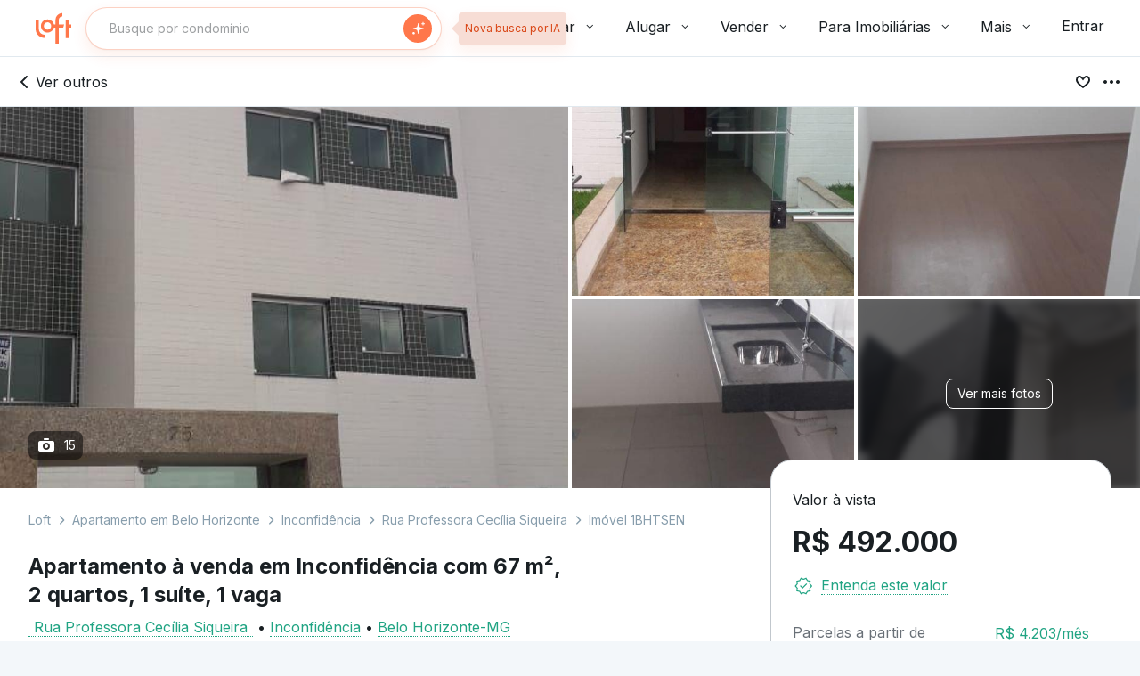

--- FILE ---
content_type: text/html;charset=utf-8
request_url: https://pageview-notify.rdstation.com.br/send
body_size: -71
content:
f10189fa-7bcc-452e-b8df-fb6d21e1bddc

--- FILE ---
content_type: text/javascript; charset=utf-8
request_url: https://content.loft.com.br/sales/_next/static/chunks/pages/sales/detail-9d968227e78756f3.js
body_size: 19313
content:
(self.webpackChunk_N_E=self.webpackChunk_N_E||[]).push([[2916,7481],{89618:function(n){"use strict";var t="%[a-f0-9]{2}",e=new RegExp(t,"gi"),r=new RegExp("("+t+")+","gi");function i(n,t){try{return decodeURIComponent(n.join(""))}catch(o){}if(1===n.length)return n;t=t||1;var e=n.slice(0,t),r=n.slice(t);return Array.prototype.concat.call([],i(e),i(r))}function o(n){try{return decodeURIComponent(n)}catch(o){for(var t=n.match(e),r=1;r<t.length;r++)t=(n=i(t,r).join("")).match(e);return n}}n.exports=function(n){if("string"!==typeof n)throw new TypeError("Expected `encodedURI` to be of type `string`, got `"+typeof n+"`");try{return n=n.replace(/\+/g," "),decodeURIComponent(n)}catch(t){return function(n){for(var e={"%FE%FF":"\ufffd\ufffd","%FF%FE":"\ufffd\ufffd"},i=r.exec(n);i;){try{e[i[0]]=decodeURIComponent(i[0])}catch(t){var u=o(i[0]);u!==i[0]&&(e[i[0]]=u)}i=r.exec(n)}e["%C2"]="\ufffd";for(var a=Object.keys(e),s=0;s<a.length;s++){var c=a[s];n=n.replace(new RegExp(c,"g"),e[c])}return n}(n)}}},74654:function(n){"use strict";function t(){var n=Object.create(null),t=0,e=0,r=0,i=!1;function o(t){r--,delete n[t]}this.put=function(t,e,u,a){if(i&&console.log("caching: %s = %j (@%s)",t,e,u),"undefined"!==typeof u&&("number"!==typeof u||isNaN(u)||u<=0))throw new Error("Cache timeout must be a positive number");if("undefined"!==typeof a&&"function"!==typeof a)throw new Error("Cache timeout callback must be a function");var s=n[t];s?clearTimeout(s.timeout):r++;var c={value:e,expire:u+Date.now()};return isNaN(c.expire)||(c.timeout=setTimeout(function(){o(t),a&&a(t,e)}.bind(this),u)),n[t]=c,e},this.del=function(t){var e=!0,r=n[t];return r?(clearTimeout(r.timeout),!isNaN(r.expire)&&r.expire<Date.now()&&(e=!1)):e=!1,e&&o(t),e},this.clear=function(){for(var o in n)clearTimeout(n[o].timeout);r=0,n=Object.create(null),i&&(t=0,e=0)},this.get=function(o){var u=n[o];if("undefined"!=typeof u){if(isNaN(u.expire)||u.expire>=Date.now())return i&&t++,u.value;i&&e++,r--,delete n[o]}else i&&e++;return null},this.size=function(){return r},this.memsize=function(){var t,e=0;for(t in n)e++;return e},this.debug=function(n){i=n},this.hits=function(){return t},this.misses=function(){return e},this.keys=function(){return Object.keys(n)},this.exportJson=function(){var t={};for(var e in n){var r=n[e];t[e]={value:r.value,expire:r.expire||"NaN"}}return JSON.stringify(t)},this.importJson=function(t,e){var r=JSON.parse(t),o=Date.now(),u=e&&e.skipDuplicates;for(var a in r)if(r.hasOwnProperty(a)){if(u)if(n[a]){i&&console.log("Skipping duplicate imported key '%s'",a);continue}var s=r[a],c=s.expire-o;if(c<=0){this.del(a);continue}c=c>0?c:void 0,this.put(a,s.value,c)}return this.size()}}n.exports=new t,n.exports.Cache=t},22793:function(n,t,e){(window.__NEXT_P=window.__NEXT_P||[]).push(["/sales/detail",function(){return e(86781)}])},73315:function(n,t,e){"use strict";var r;e.d(t,{K:function(){return r}}),function(n){n.GetRealState="Sales:GetRealState",n.GetTaxedPrice="Sales:TaxedPrices"}(r||(r={}))},42931:function(n,t,e){"use strict";var r;e.d(t,{l:function(){return r}}),function(n){n.CondominiumInfoV2="Condominium:InfoV2",n.CondominiumImages="Condominium:Images"}(r||(r={}))},38189:function(n,t,e){"use strict";e.d(t,{$:function(){return r}});var r="with-video-ai-feature"},72885:function(n,t,e){"use strict";e.d(t,{DR:function(){return l},JG:function(){return r},Pw:function(){return a},YE:function(){return c},jI:function(){return s},mm:function(){return i},rq:function(){return f},rs:function(){return o},tS:function(){return u}});var r="empower-share-wishlist",i="empower-new-alias-floor",o="empower-mercadao-recommender-system",u="empower-disable-copy",a="empower-mediatabs-fullscreen",s="empower-details-revamp",c="empower-floating-interest",l="find-revamp-condominium",f="find-random-photos"},23884:function(n,t,e){"use strict";e.d(t,{PN:function(){return r},TM:function(){return a},bh:function(){return i},jU:function(){return o},l9:function(){return c},p6:function(){return u},zX:function(){return s}});var r=30,i=10,o=20,u=90,a=8.99,s=1e3,c=1500},84290:function(n,t,e){"use strict";e.d(t,{B8:function(){return s},mI:function(){return a}});var r=e(45202),i=e(46393),o={open:!1,onCloseFAQDetails:e(53648).ZT},u=(0,i.createContext)(null),a=function(){return(0,i.useContext)(u)},s=function(n){var t=n.children,e=(0,i.useState)(o),a=e[0],s=e[1];return(0,r.jsx)(u.Provider,{value:{state:a,update:s},children:t})}},18057:function(n,t,e){"use strict";e.d(t,{TC:function(){return u},X6:function(){return a}});var r=e(45202),i=e(46393),o={initialTab:void 0,pointOfInterestSelected:void 0},u=(0,i.createContext)(null),a=function(n){var t=n.children,e=(0,i.useState)(o),a=e[0],s=e[1];return(0,r.jsx)(u.Provider,{value:{state:a,update:s},children:t})}},33013:function(n,t,e){"use strict";e.d(t,{Ad:function(){return _},Px:function(){return p},hr:function(){return E},vn:function(){return h}});var r=e(69268),i=e(53614),o=e(54834),u=e(11534),a=e(94274),s=e(40740),c=e(42931),l=e(76922),f=e(28802),d=e.n(f),m=e(61368),p=function(n,t){return t?l.ZP.get("".concat(n,"/v2/condominiums/").concat(t),{headers:{"Loft-User-Id":(0,s.ej)(a.ET)||""}}):null},_=function(n,t){return t?l.ZP.get("".concat(n,"/v2/condominiums/").concat(t,"/images"),{headers:{"Loft-User-Id":(0,s.ej)(a.ET)||""}}):null},h=function(n){var t=d()().publicRuntimeConfig.INFORMATIONAL_PAGES_API.baseUrl,e=(0,m.useQuery)([c.l.CondominiumInfoV2,n],(0,r.Z)((function(){var e;return(0,u.__generator)(this,(function(r){switch(r.label){case 0:return[4,p(t,n)];case 1:return[2,null===(e=r.sent())||void 0===e?void 0:e.data]}}))})));return(0,o.Z)((0,i.Z)({},e),{condominiumInfo:e.data||null})},E=function(n){var t=d()().publicRuntimeConfig.INFORMATIONAL_PAGES_API.baseUrl,e=(0,m.useQuery)([c.l.CondominiumImages,n],(0,r.Z)((function(){var e;return(0,u.__generator)(this,(function(r){switch(r.label){case 0:return[4,_(t,n)];case 1:return[2,null===(e=r.sent())||void 0===e?void 0:e.data]}}))})));return(0,o.Z)((0,i.Z)({},e),{images:e.data||null})}},53881:function(n,t,e){"use strict";e.d(t,{Bt:function(){return s},Ji:function(){return i},do:function(){return c},i4:function(){return u},ji:function(){return r},k1:function(){return a},o7:function(){return o}});var r="priceTool",i="mediaTab",o="videoIa",u="redecorateComparison",a="ADD_MODAL",s="SET_ACCESS_ORIGIN",c="REMOVE_MODAL"},26931:function(n,t,e){"use strict";e.d(t,{DY:function(){return v},o9:function(){return g},So:function(){return h},EM:function(){return _},dd:function(){return I}});var r=e(57104),i=e(45202),o=e(74514),u=e(53881),a=e(53614),s=e(54834);function c(n,t){switch(t.type){case u.k1:return(0,s.Z)((0,a.Z)({},n),(0,r.Z)({},t.key,{open:!0,accessOrigin:t.accessOrigin||n[t.key].accessOrigin}));case u.Bt:return(0,s.Z)((0,a.Z)({},n),(0,r.Z)({},t.key,(0,s.Z)((0,a.Z)({},n[t.key]),{accessOrigin:t.accessOrigin})));case u.do:return(0,s.Z)((0,a.Z)({},n),(0,r.Z)({},t.key,{open:!1}));default:return n}}var l,f=e(46393),d=(0,f.createContext)(null),m=(l={},(0,r.Z)(l,u.Ji,{open:!1}),(0,r.Z)(l,u.ji,{open:!1}),(0,r.Z)(l,u.i4,{open:!1}),l),p=function(){window.dispatchEvent(new Event("locationchange"))},_=new RegExp("".concat(u.ji,"=true")),h=new RegExp("".concat(u.Ji,"=true")),E=new RegExp("".concat(u.i4,"=true")),g=function(n,t){return t&&_.test(window.location.search)?n({type:u.k1,key:u.ji}):h.test(window.location.search)?n({type:u.k1,key:u.Ji}):E.test(window.location.search)?n({type:u.k1,key:u.i4}):(n({type:u.do,key:u.Ji}),n({type:u.do,key:u.i4}),n({type:u.do,key:u.ji}))};function v(n){var t=n.children,e=n.homeType,r=(0,f.useReducer)(c,m),u=r[0],a=r[1],s=!e||e===o.z.APARTMENT;return(0,f.useEffect)((function(){2===window.history.length&&(_.test(window.location.search)||h.test(window.location.search)||E.test(window.location.search))&&(window.favorite=!0)}),[]),(0,f.useEffect)((function(){var n;history.pushState=(n=history.pushState,function(){var t=n.apply(this,arguments);return window.dispatchEvent(new Event("pushstate")),window.dispatchEvent(new Event("locationchange")),t}),history.replaceState=function(n){return function(){var t=n.apply(this,arguments);return window.dispatchEvent(new Event("replacestate")),window.dispatchEvent(new Event("locationchange")),t}}(history.replaceState)}),[]),(0,f.useEffect)((function(){return window.addEventListener("locationchange",(function(){g(a,s)})),function(){window.removeEventListener("locationchange",(function(){g(a,s)}))}}),[s]),(0,f.useEffect)((function(){return window.addEventListener("popstate",p),function(){window.removeEventListener("popstate",p)}}),[]),(0,i.jsx)(d.Provider,{value:[u,a],children:t})}function I(){return(0,f.useContext)(d)}d.Consumer},55327:function(n,t,e){"use strict";e.d(t,{TK:function(){return i},$b:function(){return a},UH:function(){return l},ls:function(){return s},i5:function(){return c},df:function(){return u}});var r,i,o=e(23884);!function(n){n.DOWN_PAYMENT_LOWER_THAN_MIN="DOWN_PAYMENT_LOW",n.DOWN_PAYMENT_HIGHER_THAN_MAX="DOWN_PAYMENT_HIGH",n.DOWN_PAYMENT_OK="DOWN_PAYMENT_OK"}(r||(r={})),function(n){n.DEFAULT="DEFAULT",n.POSITIVE="POSITIVE",n.NEGATIVE="NEGATIVE",n.FETCHING="FETCHING"}(i||(i={}));var u=function(n){return n.isIncomeEnough&&n.downPaymentStatus!==r.DOWN_PAYMENT_LOWER_THAN_MIN?i.POSITIVE:i.NEGATIVE},a=function(n,t){return 100*n/t},s=function(n){return Math.ceil(n*(o.bh/100))},c=function(n){return Math.ceil(n*(o.jU/100))},l=function(n){return Math.ceil(n*(o.p6/100))}},65963:function(n,t,e){"use strict";e.d(t,{Cf:function(){return f},sg:function(){return l},yL:function(){return d}});var r=e(69268),i=e(32758),o=e(11534),u=e(63602),a=e(22304),s=e(28802),c=e.n(s);e(46393),e(28211);function l(){var n=arguments.length>0&&void 0!==arguments[0]?arguments[0]:1,t=arguments.length>1&&void 0!==arguments[1]?arguments[1]:6;if("undefined"===typeof localStorage)return[];var e=(0,a.$o)(a.c7,[]);return e.slice(t*(n-1),t*n)}function f(n){var t=arguments.length>1&&void 0!==arguments[1]?arguments[1]:50,e=(0,a.$o)(a.c7,[]).filter((function(t){return t.id!==n}));localStorage.setItem(a.c7,JSON.stringify([{id:n,date:new Date}].concat((0,i.Z)(e.slice(0,t-1)))))}var d=function(){var n=(0,r.Z)((function(n,t,e){var r;return(0,o.__generator)(this,(function(i){switch(i.label){case 0:return r=c()().publicRuntimeConfig.API.userTransactionalEvents,n&&t&&e?[4,u.V.post("".concat(r,"/v1/listing-event"),{eventType:"open_details",userId:n,listingId:t,city:e})]:[2,null];case 1:return i.sent(),[2]}}))}));return function(t,e,r){return n.apply(this,arguments)}}()},22304:function(n,t,e){"use strict";e.d(t,{$o:function(){return o},JW:function(){return i},c7:function(){return r},qQ:function(){return u}});var r="viewed-homes-history",i="share-wishlist";function o(n){var t=arguments.length>1&&void 0!==arguments[1]?arguments[1]:void 0,e=localStorage.getItem(n);return e?JSON.parse(e):t}function u(n,t){localStorage.setItem(n,JSON.stringify(t))}},64507:function(n,t,e){"use strict";e.d(t,{z:function(){return o}});var r=e(40503),i=e(40247);function o(){return(0,r.v9)(i.Hz,(function(n,t){return(null===n||void 0===n?void 0:n.id)===(null===t||void 0===t?void 0:t.id)}))}},86781:function(n,t,e){"use strict";e.r(t),e.d(t,{default:function(){return kn}});var r=e(69268),i=e(53614),o=e(54834),u=e(32758),a=e(11534),s=e(45202),c=e(45091),l=e(49664),f=e(94274),d=e(77630),m=e(12491),p=e(30189),_=e(36124),h=e(73339),E=((0,h.Z)("common/SET_PLATFORM"),(0,h.Z)("common/SET_CURRENT_URL"),(0,h.Z)("common/SET_COOKIE_FILTER")),g=e(72898),v=e(51349),I=e(74027),N=e(29375),O=e(72885),y=e(57104),T=e(75246),S=e(74834),A=e(63204),R=e(40740),M=e(74034),w=e(17481),L=e(36852),C=e(38189),b=e(84290),P=e(18057),Z=e(26931),D=e(65963),F=e(64507),U=e(57940),G=e(44296),x=e(61921),H=e.n(x),k=e(46393),j=e(15047),W=H()((function(){return Promise.all([e.e(4767),e.e(9511),e.e(2166),e.e(7670),e.e(9667),e.e(9657),e.e(7923),e.e(9275),e.e(8092),e.e(795),e.e(2356),e.e(4469),e.e(7454),e.e(3325),e.e(7116),e.e(2837),e.e(5369),e.e(7590),e.e(5261),e.e(479),e.e(9568)]).then(e.bind(e,11942))}),{loadableGenerated:{webpack:function(){return[11942]}}}),V=H()((function(){return Promise.all([e.e(4767),e.e(9511),e.e(2166),e.e(7670),e.e(9667),e.e(9657),e.e(7923),e.e(4652),e.e(9275),e.e(8092),e.e(5516),e.e(795),e.e(2356),e.e(4469),e.e(2685),e.e(9658),e.e(7454),e.e(4533),e.e(7116),e.e(7853),e.e(1546),e.e(2837),e.e(5369),e.e(7590),e.e(5261),e.e(246),e.e(8470),e.e(1295),e.e(479),e.e(5856),e.e(3491)]).then(e.bind(e,3491))}),{loadableGenerated:{webpack:function(){return[3491]}}}),q=function(){var n=(0,F.z)(),t=(0,w.l)(),e=(0,d.Xm)(L.g_),u=(0,d.Xm)(L.ZB),c=(0,d.Xm)(C.$),l=function(){var s=(0,r.Z)((function(){var r,s,l,d;return(0,a.__generator)(this,(function(a){switch(a.label){case 0:return s=(0,A.Mj)().headers,[4,null===t||void 0===t?void 0:t.getAuthenticationDetails()];case 1:return l=null===(r=a.sent())||void 0===r?void 0:r.accountId,T.J.sendDataEvent({event:U.kCd,data:{hydration_listing_id:n.id,hydration_unit_id:n.unitId,hydration_user_account_id:l,hydration_user_loft_user_id:s.loft_user_id,utm_source:s.utm_source,utm_medium:s.utm_ad_id,utm_term:s.utm_term,utm_content:s.utm_content,utm_campaign:s.utm_source,placement:s.utm_placement,referrer:s[f.UO],user_agent:s["x-user-agent"],created_at:(new Date).getTime()}}),n.id&&T.J.sendDataEvent({event:S.Fz,data:(0,o.Z)((0,i.Z)({},(0,G.V)(l)),{listing_id:n.id,bellow_market_price_flag:e,experiments:(0,G.i)((d={},(0,y.Z)(d,L.ZB,u),(0,y.Z)(d,C.$,c),d))})}),[2]}}))}));return function(){return s.apply(this,arguments)}}(),m=(0,R.ej)(f.ET);(0,k.useEffect)((function(){var t,e;(0,D.Cf)(n.id),(0,D.yL)(m,n.id,"".concat(null===n||void 0===n||null===(t=n.address)||void 0===t?void 0:t.city,", ").concat(null===n||void 0===n||null===(e=n.address)||void 0===e?void 0:e.state))}),[n.id]),(0,k.useEffect)((function(){l()}),[]);var p=(0,j.QX)(n)?(0,s.jsx)(Z.DY,{children:(0,s.jsx)(V,{home:n})}):(0,s.jsx)(Z.DY,{homeType:null===n||void 0===n?void 0:n.homeType,children:(0,s.jsx)(W,{home:n})});return(0,s.jsx)(M.hU,{children:(0,s.jsx)(P.X6,{children:(0,s.jsx)(b.B8,{children:p})})})},Y=e(84283),B=e(28802),K=e.n(B),X=e(42931),J=e(33013),$=function(){var n=(0,r.Z)((function(n,t){return(0,a.__generator)(this,(function(e){switch(e.label){case 0:return[4,n.prefetchQuery([X.l.CondominiumInfoV2,t],(0,r.Z)((function(){var n,e,r;return(0,a.__generator)(this,(function(i){switch(i.label){case 0:return i.trys.push([0,2,,3]),n=K()().publicRuntimeConfig.INFORMATIONAL_PAGES_API.baseUrl,[4,(0,J.Px)(n,t)];case 1:return[2,null===(e=i.sent())||void 0===e?void 0:e.data];case 2:return r=i.sent(),v.k.error(r,{data:{message:r.message,id:t},context:{description:"Error getting condominium data",slackChannel:"#alerts_squad_find_front_end",file:"apps/loft/queries/condominiums/prefetchCondominiumData/prefetchCondominiumData.ts"}}),[2,null];case 3:return[2]}}))})))];case 1:return e.sent(),[2]}}))}));return function(t,e){return n.apply(this,arguments)}}(),Q=function(){var n=(0,r.Z)((function(n,t){return(0,a.__generator)(this,(function(e){switch(e.label){case 0:return[4,n.prefetchQuery([X.l.CondominiumImages,t],(0,r.Z)((function(){var n,e,r;return(0,a.__generator)(this,(function(i){switch(i.label){case 0:return i.trys.push([0,2,,3]),n=K()().publicRuntimeConfig.INFORMATIONAL_PAGES_API.baseUrl,[4,(0,J.Ad)(n,t)];case 1:return[2,null===(e=i.sent())||void 0===e?void 0:e.data];case 2:return r=i.sent(),v.k.error(r,{data:{message:r.message,id:t},context:{description:"Error getting condominium images",slackChannel:"#alerts_squad_find_front_end",file:"apps/loft/queries/condominiums/prefetchCondominiumImages/prefetchCondominiumImages.ts"}}),[2,null];case 3:return[2]}}))})))];case 1:return e.sent(),[2]}}))}));return function(t,e){return n.apply(this,arguments)}}(),z=e(73315),nn=function(){var n=(0,r.Z)((function(n,t){return(0,a.__generator)(this,(function(e){switch(e.label){case 0:return[4,n.prefetchQuery([z.K.GetRealState,t.id],(function(){return t}))];case 1:return e.sent(),[2]}}))}));return function(t,e){return n.apply(this,arguments)}}(),tn=e(78153),en=e(55875),rn=function(){var n=(0,r.Z)((function(n,t){return(0,a.__generator)(this,(function(e){switch(e.label){case 0:return[4,n.prefetchQuery([z.K.GetTaxedPrice,t],(function(){return(0,en.RG)(t)}))];case 1:return e.sent(),[2]}}))}));return function(t,e){return n.apply(this,arguments)}}(),on=e(75840),un=e(61368),an=e(40503),sn=e(64787);e(66406);var cn=(0,sn.oM)({name:"condominiums",initialState:{data:{amenities:[],buildingsWithElevator:null,cityName:"S\xe3o Paulo",id:null,images:{FACADE:[],FLOOR_PLAN:[]},name:null,neighborhoodId:null,neighborhoodName:null,neighborhood:{id:null,name:null,slug:null},number:null,state:"SP",streetName:"",totalBuildings:1,year:null,coordinates:{latitude:-23.510046005249023,longitude:-46.60343551635742},nearbyCondominiums:[],nearbyStreets:[],transactions:[],informationalNearbyStreets:[]},isLoading:!0,staticMapUrl:null},reducers:{requestedCondominium:function(n){n.isLoading=!0},condominiumFulfilled:function(n,t){n.data=t.payload,n.staticMapUrl=t.payload.staticMapUrl,n.isLoading=!1}}}),ln=(cn.actions,cn.reducer),fn=e(8533);var dn=(0,sn.hg)("expansionConfig/getCities",function(){var n=(0,r.Z)((function(n,t){var e,r,o;return(0,a.__generator)(this,(function(u){switch(u.label){case 0:e=t.rejectWithValue,u.label=1;case 1:return u.trys.push([1,3,,4]),[4,(0,en.bB)()];case 2:return[2,[{exclusion_list:u.sent()}]];case 3:return r=u.sent(),a=r,s="Error when fetching headless static cms content",v.k.error(a,{context:{file:"store/expansionConfig/thunks.ts",description:s,slackChannel:"alerts_squad_find_front_end"}}),[2,e((0,i.Z)({data:n},null===r||void 0===r||null===(o=r.response)||void 0===o?void 0:o.data))];case 4:return[2]}var a,s}))}));return function(t,e){return n.apply(this,arguments)}}()),mn=(0,sn.oM)({name:"expansionConfig",initialState:{cities:[]},reducers:{},extraReducers:(0,y.Z)({},dn.fulfilled.type,(function(n,t){var e=t.payload,r=(0,fn.Z)(e,1)[0];r&&(n.cities=r.exclusion_list.cities)}))}).reducer,pn=e(5512),_n=e(1548),hn=e(40247),En=e(29390),gn=e(85881),vn=e(52782),In={nearbyPlaces:void 0},Nn=(0,sn.oM)({name:"loftPlaces",initialState:In,reducers:{},extraReducers:(0,y.Z)({},vn.P.fulfilled.type,(function(n,t){var e=t.payload;n.nearbyPlaces=e}))}),On=(Nn.actions,Nn.reducer),yn=e(29386),Tn={loading:!1,installments:[],firstInstallmentValue:null,cetNominalRate:8.99,simulation:{loading:!1,error:null},error:null};var Sn,An=e(15671),Rn=e(69253),Mn=(0,sn.oM)({name:"pricingKnowMore",initialState:{similarHomesAverages:{averages:null,loading:!1},similarListings:{condominium:[],neighborhood:[],address:[],loading:!1},nearbyCondominiums:{condominiums:[],loading:!1},soldSimilarListing:null},reducers:{},extraReducers:(Sn={},(0,y.Z)(Sn,Rn.TE.pending.type,(function(n){n.similarHomesAverages.loading=!0})),(0,y.Z)(Sn,Rn.TE.fulfilled.type,(function(n,t){var e=t.payload;n.similarHomesAverages={averages:e,loading:!1}})),(0,y.Z)(Sn,Rn.TE.rejected.type,(function(n){n.similarHomesAverages.loading=!1})),(0,y.Z)(Sn,Rn.lp.pending.type,(function(n){n.similarListings.loading=!0})),(0,y.Z)(Sn,Rn.lp.fulfilled.type,(function(n,t){var e=t.payload;n.similarListings.condominium=e,n.similarListings.loading=!1})),(0,y.Z)(Sn,Rn.lp.rejected.type,(function(n){n.similarListings.loading=!1})),(0,y.Z)(Sn,Rn.vX.pending.type,(function(n){n.similarListings.loading=!0})),(0,y.Z)(Sn,Rn.vX.fulfilled.type,(function(n,t){var e=t.payload;n.similarListings.neighborhood=e,n.similarListings.loading=!1})),(0,y.Z)(Sn,Rn.vX.rejected.type,(function(n){n.similarListings.loading=!1})),(0,y.Z)(Sn,Rn.k2.pending.type,(function(n){n.similarListings.loading=!0})),(0,y.Z)(Sn,Rn.k2.fulfilled.type,(function(n,t){var e=t.payload;n.similarListings.address=e,n.similarListings.loading=!1})),(0,y.Z)(Sn,Rn.k2.rejected.type,(function(n){n.similarListings.loading=!1})),(0,y.Z)(Sn,Rn.XH.fulfilled.type,(function(n,t){var e=t.payload;n.soldSimilarListing=e})),(0,y.Z)(Sn,Rn.XH.rejected.type,(function(n){n.soldSimilarListing=null})),Sn)}),wn=Mn.reducer,Ln=(Mn.actions,e(6816)),Cn=e(94437),bn={loading:!1,homes:[],metaInformation:null,error:null};var Pn=e(78057),Zn=e(75843),Dn=function(n,t,e){var r=K()().publicRuntimeConfig.siteUrl,u=n?new URL(n.url,r):new URL(window.location.href),a=(0,o.Z)((0,i.Z)({},e),{homeType:(0,l.A5)(e.homeType)});return u.pathname!==(0,I.hB)(a)?((0,g.u)({res:t,url:(0,I.hB)(a,u.searchParams),statusCode:N.o.MOVED_PERMANENTLY,rewriteHistory:!0}),Promise.resolve(!0)):Promise.resolve(!1)},Fn=["address","area","image","unitId","photos","price","productType"],Un=function(n){var t=(0,u.Z)(Fn);(0,j.QX)(n)&&(t=t.filter((function(n){return"price"!==n}))),n.transactionType===gn.i.RENT&&(t=t.filter((function(n){return"price"!==n}))).push("rentalPrice");var e=t.find((function(t){return null===n[t]||void 0===n[t]}));return e||(n.photos.length>=1?null:"photos")},Gn=function(n,t,e){[404,410].includes(n)||v.k.error(e,{context:{file:"pages/sales/detail/index.tsx",description:"Error (status code ".concat(n,') home id "').concat(t,'". Error message: ').concat(e.message),slackChannel:"alerts_squad_find_front_end"}})};function xn(){return xn=(0,r.Z)((function(n){var t,e,r,i,o,u,s,l,f,d,m,p,_,h,E;return(0,a.__generator)(this,(function(a){switch(a.label){case 0:t=n.req,e=n.res,r=n.reduxStore,i=n.query,s=new un.QueryClient,l=i.id,f=[],a.label=1;case 1:return a.trys.push([1,3,,4]),[4,r.dispatch((0,En.bE)(l,t))];case 2:return a.sent(),[3,4];case 3:return d=a.sent(),(p=null===d||void 0===d||null===(m=d.response)||void 0===m?void 0:m.status)&&Gn(p,l,d),p===N.o.NOT_FOUND&&(p=N.o.GONE),e&&(e.statusCode=p),[2,{status:p}];case 4:return _=(0,hn.Hz)(r.getState()),[4,Promise.all([nn(s,_),$(s,_.condominiumId),Q(s,_.condominiumId),(0,c.B)(s,null,t),rn(s,_.id),(0,tn.M)(s,"".concat((null===_||void 0===_||null===(o=_.address)||void 0===o||o.city,null===_||void 0===_||null===(u=_.address)||void 0===u?void 0:u.state)),12)])];case 5:return a.sent(),(h=Un(_))?(E=new Error("Home does not have minimum fields"),v.k.error(E,{context:{file:"pages/sales/detail/index.tsx",description:"Published home was not displayed because it does not contain minimium fields",slackChannel:"alerts_squad_find_front_end"},data:{home:_,invalidHomeProperty:h}}),e.statusCode=N.o.NOT_FOUND,[2,{status:N.o.NOT_FOUND}]):[4,Dn(t,e,_)];case 6:return a.sent()?[2,{status:N.o.MOVED_PERMANENTLY}]:(f.push(r.dispatch(dn())),[4,Promise.all(f)]);case 7:return a.sent(),[2,{dehydratedState:(0,un.dehydrate)(s)}]}}))})),xn.apply(this,arguments)}var Hn=function(n){var t=n.status,e=(0,an.I0)(),r=(0,an.v9)(hn.Hz),i=(0,an.v9)(_.M7),o=(0,d.Xm)(O.tS),u={id:(0,Y.R6)(r.homeType)};(0,k.useEffect)((function(){i&&e(Zn.O.getWishlist({listingIds:[r.id]}))}),[i]),(0,k.useEffect)((function(){var n=(0,m.ej)(f.JJ.key);n&&e(E(n))}),[]);var a=(0,on.Z)().formatMessage;return(0,k.useEffect)((function(){var n=function(n){var t=window.location.href,e=a(u).toLowerCase(),r=a({id:"home.block.copy"},{homeType:e,detailLink:t});n.clipboardData.setData("text/plain",r),n.preventDefault()};return o&&window.addEventListener("copy",n),function(){window.removeEventListener("copy",n)}}),[a,o]),(0,k.useEffect)((function(){r.price&&r.transactionType!==gn.i.RENT&&e((0,An.ql)(r.price))}),[r.price,r.transactionType]),t===N.o.NOT_FOUND?(0,s.jsx)(p.Z,{statusCode:t}):(0,s.jsx)(q,{})};Hn.getInitialProps=function(n){return xn.apply(this,arguments)},Hn.reducersMap={home:_n.Z,mortgage:function(){var n=arguments.length>0&&void 0!==arguments[0]?arguments[0]:Tn,t=arguments.length>1?arguments[1]:void 0;switch(t.type){case yn.Ut:return(0,o.Z)((0,i.Z)({},n),{installments:[],loading:!0});case yn.NF:return(0,o.Z)((0,i.Z)({},n),{installments:t.payload,loading:!1});case yn.aJ:return(0,o.Z)((0,i.Z)({},n,t.payload),{loading:!1});case yn.FM:return(0,o.Z)((0,i.Z)({},n),{simulation:{loading:!0,error:null}});case yn.Wl:return(0,o.Z)((0,i.Z)({},n),{simulation:(0,o.Z)((0,i.Z)({},t.payload),{loading:!1,error:null})});case yn.c:return(0,o.Z)((0,i.Z)({},n),{simulation:{error:t.payload,loading:!1}});case yn.$u:return(0,o.Z)((0,i.Z)({},n),{error:t.payload,loading:!1});default:return n}},suggestedHomes:function(){var n=arguments.length>0&&void 0!==arguments[0]?arguments[0]:bn,t=arguments.length>1?arguments[1]:void 0;switch(t.type){case Cn.Db:return(0,o.Z)((0,i.Z)({},n,bn),{loading:!0});case Cn.K2:return(0,o.Z)((0,i.Z)({},n),{loading:!1,homes:t.payload.listings,metaInformation:t.payload.metaInformation});case Cn.f9:return(0,o.Z)((0,i.Z)({},n),{loading:!1,error:t.payload});case Cn.k3:return(0,i.Z)({},bn);default:return n}},firstPartyRecommendation:pn.YJ,pricingKnowMore:wn,purchasingPower:Ln.Gs,loftPlaces:On,wishlist:Pn.A8,expansionConfig:mn,condominium:ln};var kn=Hn},55875:function(n,t,e){"use strict";e.d(t,{bB:function(){return a},$J:function(){return u},RG:function(){return s}});var r=e(69268),i=e(11534),o=e(90490),u=function(){var n=(0,r.Z)((function(){return(0,i.__generator)(this,(function(n){return[2,(0,o.X)("sales","faq/published-items.json")]}))}));return function(){return n.apply(this,arguments)}}(),a=function(){var n=(0,r.Z)((function(){return(0,i.__generator)(this,(function(n){return[2,(0,o.X)("sales","cities-expand.json")]}))}));return function(){return n.apply(this,arguments)}}(),s=function(){var n=(0,r.Z)((function(n){return(0,i.__generator)(this,(function(t){switch(t.label){case 0:return t.trys.push([0,2,,3]),[4,(0,o.X)("sales","taxed-price/real-state/".concat(n))];case 1:return[2,t.sent()];case 2:return t.sent(),[2,null];case 3:return[2]}}))}));return function(t){return n.apply(this,arguments)}}()},23103:function(n,t,e){"use strict";e.d(t,{$K:function(){return p},B:function(){return u},ET:function(){return m},K$:function(){return _},Km:function(){return a},bR:function(){return l},dI:function(){return h},gY:function(){return d},qh:function(){return s},sQ:function(){return i},sV:function(){return c},vD:function(){return o},wK:function(){return f}});var r=e(73339),i="home/HOME_REQUESTED",o="home/HOME_REJECTED",u="home/HOME_FULFILLED",a="home/HOME_SPECS_REQUESTED",s="home/HOME_SPECS_REJECTED",c="home/HOME_SPECS_FULFILLED",l="home/SUCCESS_MORE_INFO_FORM",f="home/RESET_MORE_INFO_STATE",d=(0,r.Z)(i),m=(0,r.Z)(u),p=(0,r.Z)(o),_=((0,r.Z)(a),(0,r.Z)(c),(0,r.Z)(s),(0,r.Z)(l)),h=(0,r.Z)(f)},49852:function(n,t,e){"use strict";e.d(t,{e:function(){return a}});var r=e(63204),i=e(76922),o=e(28802),u=e.n(o),a=function(n,t){var e=(0,r.Mj)(t),o=u()().publicRuntimeConfig.DETAILS_API.baseUrl;return i.ZP.get("".concat(o,"/details/").concat(n),e).then((function(n){return n.data}))}},1548:function(n,t,e){"use strict";e.d(t,{Z:function(){return s}});var r=e(53614),i=e(54834),o=e(66406),u=e(23103),a={loading:!1,item:{id:"",type:"",area:"",bedrooms:"",suits:"",parkingSpots:"",floor:"",complexFee:0,propertyTax:0,price:0,image:"",details:"",address:{},condominiumLeisure:[],condominiumInfrastructure:[],description:"",installmentsPrice:0,isMarketplace:!1,isIBuyer:!1,similarNeighborhoods:[],nearbyStreets:[],condominiumId:null},error:null,moreInfoFormSubmitted:!1,demolitionFormSubmitted:!1};function s(){var n=arguments.length>0&&void 0!==arguments[0]?arguments[0]:a,t=arguments.length>1?arguments[1]:void 0;switch(t.type){case u.sQ:return(0,i.Z)((0,r.Z)({},n),{loading:!0});case u.B:var e=t.payload.productType===o.qx.Select||t.payload.productType===o.qx.HomeFlipping;return(0,i.Z)((0,r.Z)({},n),{item:(0,i.Z)((0,r.Z)({},n.item,t.payload),{isIBuyer:e}),loading:!1});case u.vD:return(0,i.Z)((0,r.Z)({},n),{error:t.payload,loading:!1});case u.Km:return(0,i.Z)((0,r.Z)({},n),{loading:!0});case u.sV:return(0,i.Z)((0,r.Z)({},n),{item:(0,r.Z)({},n.item,t.payload),loading:!1});case u.qh:return(0,i.Z)((0,r.Z)({},n),{error:t.payload,loading:!1});case u.bR:return(0,i.Z)((0,r.Z)({},n),{moreInfoFormSubmitted:!0});case u.wK:return(0,i.Z)((0,r.Z)({},n),{moreInfoFormSubmitted:!1});default:return n}}},40247:function(n,t,e){"use strict";e.d(t,{Hz:function(){return a},Jc:function(){return s},Q7:function(){return c}});var r=e(53614),i=e(54834),o=e(51349),u=e(961);function a(n){var t=n.home,e=null===t||void 0===t?void 0:t.item;if(!t)return null;if(!e){var a=window.location.href,s=new Error("'home.item' not found in state: url: ".concat(a));return o.k.error(s,{context:{description:"'home.item' not found in state: url: ".concat(a),slackChannel:"alerts_squad_find_front_end"},data:{state:n}}),null}return(0,i.Z)((0,r.Z)({},e),{isMarketplace:e.productType===u.k.MARKET})}function s(n){var t=n.home.item.address;return!(null===t||void 0===t?void 0:t.lat)||!(null===t||void 0===t?void 0:t.lng)||Number.isNaN(parseFloat(t.lat))||Number.isNaN(parseFloat(t.lat))?null:{lat:parseFloat(t.lat),lng:parseFloat(t.lng)}}function c(n){return n.home.moreInfoFormSubmitted}},29390:function(n,t,e){"use strict";e.d(t,{bE:function(){return h},yd:function(){return g}});var r=e(69268),i=e(53614),o=e(54834),u=e(11534),a=e(36124),s=e(51591),c=e(51349),l=e(1297),f=e(8556),d=e(95640),m=function(){var n=(0,r.Z)((function(n){var t,e;return(0,u.__generator)(this,(function(r){switch(r.label){case 0:return r.trys.push([0,2,,3]),[4,d.Z.post("/api/know-more",n)];case 1:return r.sent(),[3,3];case 2:throw t=r.sent(),c.k.error(t,{context:{description:"Could not call know-more api to post request",slackChannel:"squad_lead_distribution_alerts",file:"services/know-more/request.ts"},data:{request:n,response:null===(e=t.response)||void 0===e?void 0:e.data}}),t;case 3:return[2]}}))}));return function(t){return n.apply(this,arguments)}}(),p=e(23103),_=e(49852),h=function(n,t){return function(){var e=(0,r.Z)((function(e){var r,i,o,a,s,l,f;return(0,u.__generator)(this,(function(u){switch(u.label){case 0:return u.trys.push([0,2,,3]),e((0,p.gY)()),[4,(0,_.e)(n,t)];case 1:return(r=u.sent())&&r.id&&e((0,p.ET)(r)),[3,3];case 2:throw i=u.sent(),s=t?t.url:window.location.href,e((0,p.$K)(null===i||void 0===i||null===(o=i.response)||void 0===o?void 0:o.data)),(l=null===i||void 0===i||null===(a=i.response)||void 0===a?void 0:a.status)&&(f=t?{referer:t.headers.referer}:null,function(n,t,e){[404,410].includes(n)||c.k.error(t,{context:{file:"store/home/thunks",description:"This error (status code ".concat(n,") occurs when the request home fails"),slackChannel:"alerts_squad_find_front_end"},data:e})}(l,i,{id:n,response:r,request:{url:s,headers:f}})),i;case 3:return[2]}}))}));return function(n){return e.apply(this,arguments)}}()},E=function(n,t){return function(){var e=(0,r.Z)((function(e,r){var c,f,d,_;return(0,u.__generator)(this,(function(u){switch(u.label){case 0:c=(0,a.is)(r()),f=3,u.label=1;case 1:return!c&&f>0?[4,new Promise((function(n){return setTimeout(n,500)}))]:[3,3];case 2:return u.sent(),c=(0,a.is)(r()),f--,[3,1];case 3:if(!c)return d={variant:"error",message:"".concat(l.Z["errors.server"]," (code: 504-1)")},e((0,s.i)(d)),[2];u.label=4;case 4:return u.trys.push([4,7,,8]),[4,m((0,o.Z)((0,i.Z)({},n),{scheduler:{id:c.accountId,role:t}}))];case 5:return u.sent(),[4,e((0,p.K$)())];case 6:return u.sent(),[3,8];case 7:return u.sent(),_={variant:"error",message:"".concat(l.Z["errors.server"]," (code: 504)")},e((0,s.i)(_)),[3,8];case 8:return[2]}}))}));return function(n,t){return e.apply(this,arguments)}}()},g=function(n){return(0,f.DE)({requestHome:h,sendKnowMoreRequest:E},n)}},52782:function(n,t,e){"use strict";e.d(t,{P:function(){return m}});var r=e(69268),i=e(11534),o=e(51349),u=e(64787),a=e(53614),s=e(95640),c=e(28802),l=e.n(c),f=function(n){var t=l()().publicRuntimeConfig.LOFT_PLACES.baseUrl;return s.Z.request({baseURL:t,url:"features/nearby",params:(0,a.Z)({},n)}).then((function(n){return n.data}))},d=new Map;!function(){var n=(0,r.Z)((function(n,t){var e,r,o,u,a,c;return(0,i.__generator)(this,(function(i){switch(i.label){case 0:return e=JSON.stringify({lat:n,lng:t}),(r=d.get(e))?[2,r]:(o=l()(),u=o.publicRuntimeConfig,a=u.LOFT_PLACES.baseUrl,[4,s.Z.request({method:"GET",url:"".concat(a,"/neighborhoods"),params:{lat:n,lng:t},timeout:5e3})]);case 1:return c=i.sent(),d.set(e,c.data.name),[2,c.data.name]}}))}))}();var m=(0,u.hg)("loftPlaces/getNearbyPlaces",function(){var n=(0,r.Z)((function(n,t){var e,r,u;return(0,i.__generator)(this,(function(i){switch(i.label){case 0:e=t.rejectWithValue,i.label=1;case 1:return i.trys.push([1,3,,4]),[4,f(n)];case 2:return[2,i.sent()];case 3:return function(n,t,e){var r;o.k.error(n,{context:{file:"src/store/loftPlaces/thunks.ts",description:t,slackChannel:"alerts_squad_find_front_end"},data:{params:e,requestUrl:null===window||void 0===window||null===(r=window.location)||void 0===r?void 0:r.href}})}(r=i.sent(),"Error when getting nearby places by latitude",n),[2,e(null===r||void 0===r||null===(u=r.response)||void 0===u?void 0:u.data)];case 4:return[2]}}))}));return function(t,e){return n.apply(this,arguments)}}())},29386:function(n,t,e){"use strict";e.d(t,{$M:function(){return d},$u:function(){return o},FM:function(){return l},Ll:function(){return m},NF:function(){return i},S5:function(){return p},Ut:function(){return u},Wl:function(){return s},aJ:function(){return a},c:function(){return c},k:function(){return _},lF:function(){return f}});var r=e(73339),i="home/INSTALLMENTS_FULFILLED",o="home/INSTALLMENTS_REJECTED",u="home/INSTALLMENTS_REQUESTED",a="home/FIRST_INSTALLMENT_FULFILLED",s="home/MORTGAGE_SIMULATION_FULFILLED",c="home/MORTGAGE_SIMULATION_REJECTED",l="home/MORTGAGE_SIMULATION_REQUESTED",f=((0,r.Z)(u),(0,r.Z)(i),(0,r.Z)(o)),d=(0,r.Z)(a),m=(0,r.Z)(s),p=(0,r.Z)(c),_=(0,r.Z)(l)},15671:function(n,t,e){"use strict";e.d(t,{ql:function(){return T},KW:function(){return S}});var r,i,o,u,a=e(69268),s=e(53614),c=e(54834),l=e(11534),f=e(51349),d=e(23884),m=e(55327),p=e(95299),_=e(32758);!function(n){n.DOWN_PAYMENT_LOW="DOWN_PAYMENT_LOW",n.DOWN_PAYMENT_HIGH="DOWN_PAYMENT_HIGH",n.DOWN_PAYMENT_OK="DOWN_PAYMENT_OK"}(r||(r={})),function(n){n.SUFFICIENT_DOWN_PAYMENT="SUFFICIENT_DOWN_PAYMENT",n.INSUFFICIENT_DOWN_PAYMENT="INSUFFICIENT_DOWN_PAYMENT"}(i||(i={})),function(n){n.LANDING_PAGE="LANDING_PAGE",n.LANDING_PAGE_ITAU="LANDING_PAGE_ITAU",n.DETAILS_PAGE="DETAILS_PAGE",n.ONBOARDING="ONBOARDING",n.FIND_MY_APARTMENT="FIND_MY_APARTMENT",n.INSTALLMENTS_SIMULATOR="INSTALLMENTS_SIMULATOR",n.POTENTIAL_SIMULATOR="POTENTIAL_SIMULATOR",n.UNKNOWN="UNKNOWN",n.SALES_SCHEDULE_SUCCESS="SALES_SCHEDULE_SUCCESS",n.CHOOSE_DETAILS_MORTGAGE_BANNER="CHOOSE_DETAILS_MORTGAGE_BANNER",n.CHOOSE_DETAILS_MORTGAGE_DIALOG="CHOOSE_DETAILS_MORTGAGE_DIALOG",n.LISTINGS="LISTINGS",n.FOXTER="FOXTER"}(o||(o={})),function(n){n.MORE_THAN_SIX_MONTHS="MORE_THAN_SIX_MONTHS",n.THREE_TO_FIVE_MONTHS="THREE_TO_FIVE_MONTHS",n.ONE_TO_TWO_MONTHS="ONE_TO_TWO_MONTHS",n.ALREADY_BOUGHT="ALREADY_BOUGHT"}(u||(u={}));var h=function(){function n(){(0,p.Z)(this,n)}var t=n.prototype;return t.mortgageSimulation=function(t){var e=this;return(0,a.Z)((function(){var r,i,o,u,a,f,d,m,p,_,h,E,g,v,I,N,O,y,T,S;return(0,l.__generator)(this,(function(l){switch(l.label){case 0:return r=t.firstToLastPayments,i=t.userFinancialInfo,o=i.income,u=r.downPayment,a=r.propertyValue,f=a*n.MIN_DOWN_PAYMENT_RATE,[4,e.firstToLastPayments((0,c.Z)((0,s.Z)({},r),{downPayment:u}))];case 1:return d=l.sent(),m=d[0].payment/n.MIN_INCOME_RATE,p=o>=m,[4,e.detailedValuesGivenIncome((0,s.Z)({},i))];case 2:return _=l.sent(),h=_.detailedFinancingValues,E=h.closingCost,g=h.financedValueWithoutClosingCost,v=h.totalPotential,I=Math.min(a,v),N=I*n.MAX_DOWN_PAYMENT_RATE,O=Math.min(u,N),y=e.getDownPaymentStatus(u,f,N),[4,e.firstToLastPayments((0,c.Z)((0,s.Z)({},r),{downPayment:u,propertyValue:I}))];case 3:return T=l.sent(),S={monthInstalments:T,closingCost:E,totalPotential:v,financedValueWithoutClosingCost:g,downPayment:O,propertyValue:I,downPaymentStatus:y,isIncomeEnough:p,minimumIncome:m},[2,e.createMortgageSimulationResponseDto(S)]}}))}))()},t.firstToLastPayments=function(t){var e=this;return(0,a.Z)((function(){var r,i;return(0,l.__generator)(this,(function(o){return r=(0,_.Z)(Array(t.term)).map((function(t,e){return(e+1)*n.MONTHS_IN_YEAR})),i=[n.FIRST_PAYMENT_MONTH].concat((0,_.Z)(r)),[2,e.calculateMonthInstalment(t,i)]}))}))()},t.detailedValuesGivenIncome=function(n){var t=this;return(0,a.Z)((function(){var e,r;return(0,l.__generator)(this,(function(o){return e=t.detailValuesForIncome(n,n.withComplement),r=0===e.downPaymentComplement?i.SUFFICIENT_DOWN_PAYMENT:i.INSUFFICIENT_DOWN_PAYMENT,[2,{detailedFinancingValues:e,status:r}]}))}))()},t.calculateMonthInstalment=function(n,t){var e=this,r=n.propertyValue-n.downPayment,i=this.cetMonthlyRate(n.cetNominalRate),o=this.numberOfPayments(n.term),u=r/o;return t.map((function(n){var t=n-1,o=e.getInstalmentInterest(i,r,t,u),a=u+o,s=e.getInstalmentBalance(r,n,u);return{paymentNumber:n,principal:u,interest:o,payment:a,balance:s}}))},t.detailValuesForIncome=function(t){var e=!(arguments.length>1&&void 0!==arguments[1])||arguments[1],r=this.potentialFinancedValue(t),i=e?r:Math.min(n.MAX_FINANCED_OVER_DOWN_PAYMENT*t.downPayment,r),o=this.potentialHomeValueWithClosingCost(i,t.downPayment),u=o*n.CLOSING_COST_RATE,a=i-u,s=this.downPaymentComplement(i,t.downPayment),c=u+s+t.downPayment+a;return{closingCost:u,downPaymentComplement:s,financedValueWithoutClosingCost:a,totalPotential:c,downPayment:t.downPayment}},t.potentialFinancedValue=function(t){return t.income*n.MIN_POTENCIAL_INCOME_RATE/(this.cetMonthlyRate(t.cetNominalRate)+this.debitBalanceRate(t.paymentYears))},t.cetMonthlyRate=function(n){return Math.pow(1+n,1/12)-1},t.debitBalanceRate=function(n){return 1/this.numberOfPayments(n)},t.numberOfPayments=function(t){return t*n.MONTHS_IN_YEAR},t.potentialHomeValueWithClosingCost=function(t,e){return(this.getPotentialFinancedValueRate(t,e)>=n.MAX_FINANCING_RATE?t/n.MAX_FINANCING_RATE:t+e)/(1+n.CLOSING_COST_RATE)},t.downPaymentComplement=function(t,e){var r=0;this.getPotentialFinancedValueRate(t,e)>=n.MAX_FINANCING_RATE&&(r=t/n.MAX_FINANCING_RATE*n.MIN_NECESSARY_DOWN_PAYMENT_RATE-e);return r},t.getPotentialFinancedValueRate=function(n,t){return n/(n+t)},t.getInstalmentInterest=function(n,t,e,r){return n*(t-e*r)},t.getInstalmentBalance=function(n,t,e){return n-t*e},t.getDownPaymentStatus=function(n,t,e){return n>e?r.DOWN_PAYMENT_HIGH:n<t?r.DOWN_PAYMENT_LOW:r.DOWN_PAYMENT_OK},t.createFirstToLastPaymentsResponse=function(n){return n.map((function(n){return{paymentNumber:n.paymentNumber,principal:Math.round(n.principal),interest:Math.round(n.interest),payment:Math.round(n.payment),balance:Math.round(n.balance)}}))},t.createMortgageSimulationResponseDto=function(n){var t=this.createFirstToLastPaymentsResponse(n.monthInstalments),e=Math.round(n.closingCost),r=Math.round(n.downPayment),i=Math.round(n.financedValueWithoutClosingCost),o=Math.round(n.totalPotential);return{monthInstalments:t,downPaymentStatus:n.downPaymentStatus,isIncomeEnough:n.isIncomeEnough,minimumIncome:Math.round(n.minimumIncome).toString(),closingCost:e.toString(),totalPotential:o.toString(),downPayment:r.toString(),financedValueWithoutClosingCost:i.toString(),propertyValue:Math.round(n.propertyValue).toString()}},n}();h.MONTHS_IN_YEAR=12,h.MAX_FINANCING_RATE=.9,h.MIN_NECESSARY_DOWN_PAYMENT_RATE=.1,h.CLOSING_COST_RATE=.05,h.MIN_POTENCIAL_INCOME_RATE=.3,h.MAX_FINANCED_OVER_DOWN_PAYMENT=9,h.MAX_DOWN_PAYMENT_RATE=.9,h.MIN_DOWN_PAYMENT_RATE=.1,h.FIRST_PAYMENT_MONTH=1,h.MIN_INCOME_RATE=.3;var E=e(29386),g=e(76922),v=e(28802),I=e.n(v),N=function(){var n=(0,a.Z)((function(n){var t,e,r,i,o,u,a,s;return(0,l.__generator)(this,(function(c){return t=n.fullPrice,e=n.financedValue,r=n.term,i=n.birthDate,o=I()(),u=o.publicRuntimeConfig,a=u.API.partnerAPI,s={valorImovel:t,valorFinanciado:e,prazo:r,produto:"Aquisi\xe7\xe3o",dataNascimento:i,esconderParcelas:!0,calcularOutrosOperadores:!0,exibirNomesOperadores:!1},[2,g.ZP.post("".concat(a,"/simulador"),s).then((function(n){return n.data}))]}))}));return function(t){return n.apply(this,arguments)}}(),O=1e5,y=function(n){return parseInt(n,10)},T=function(n){return function(){var t=(0,a.Z)((function(t){var e,r,i,o,u,a,s,c;return(0,l.__generator)(this,(function(l){switch(l.label){case 0:if(n<O)return f.k.info("Price too low (< ".concat(O,"), skipping first mortgage installment retrieval..."),{context:{file:"store/mortgage/thunks",slackChannel:"alerts_squad_find_front_end",description:"Price too low, skipping first mortgage installment retrieval"},data:{fullPrice:n}}),[2];l.label=1;case 1:return l.trys.push([1,3,,4]),12,30,.2,18,r=n-.2*n,360,i=new Date,o="".concat(i.getFullYear()-18,"-").concat(i.getMonth(),"-").concat(i.getDay()),[4,N({fullPrice:n,financedValue:r,term:360,birthDate:o})];case 2:return(u=l.sent()).resultados&&(null===(e=u.resultados)||void 0===e?void 0:e.length)>0&&(a=u.resultados.reduce((function(n,t){return n.taxaJurosAnual<t.taxaJurosAnual?n:t})),s={firstInstallmentValue:a.prestacaoFinal,cetNominalRate:a.taxaJurosAnual},t((0,E.$M)(s))),[2];case 3:return c=l.sent(),t((0,E.lF)("installments request error: ".concat(c))),f.k.error(c,{context:{file:"store/mortgage/thunks",slackChannel:"alerts_squad_find_front_end",description:"This error occurs when the mortgage first installment request fails"},data:{fullPrice:n}}),[3,4];case 4:return[2]}}))}));return function(n){return t.apply(this,arguments)}}()},S=function(n){return function(){var t=(0,a.Z)((function(t){var e,r,i,u,a,p,_,g,v,I,N;return(0,l.__generator)(this,(function(l){switch(l.label){case 0:return l.trys.push([0,2,,3]),e=n.downPayment,r=n.propertyValue,i=(0,m.$b)(e,r),u=i>d.p6?r*(d.p6/100):e,a={name:"",email:"",birthDate:"2000-01-01"},p=(0,c.Z)((0,s.Z)({},n),{downPayment:u,user:a}),_={paymentYears:p.term,income:p.income,downPayment:e,cetNominalRate:p.cetNominalRate/100,withComplement:!1},g={cetNominalRate:_.cetNominalRate,propertyValue:p.propertyValue,term:p.term,downPayment:p.downPayment},v={firstToLastPayments:g,userFinancialInfo:_,origin:o.DETAILS_PAGE},[4,(new h).mortgageSimulation(v)];case 1:return I=l.sent(),t((0,E.k)()),[2,t((0,E.Ll)((0,c.Z)((0,s.Z)({},I),{income:n.income,downPayment:y(I.downPayment),totalPotential:y(I.totalPotential)})))];case 2:return N=l.sent(),f.k.error(N,{context:{file:"store/mortgage/thunks",slackChannel:"alerts_squad_find_front_end",description:"This error occurs when the simulate mortgage request fails"},data:(0,s.Z)({},n)}),[2,t((0,E.S5)("simulate mortgage request error: ".concat(N)))];case 3:return[2]}}))}));return function(n){return t.apply(this,arguments)}}()}},69253:function(n,t,e){"use strict";e.d(t,{TE:function(){return N},k2:function(){return T},lp:function(){return O},vX:function(){return y},XH:function(){return A}});var r=e(69268),i=e(57104),o=e(53614),u=e(54834),a=e(32758),s=e(11534),c=e(51349),l=e(64787),f=e(28211),d=e(95640),m=e(28802),p=e.n(m),_=function(n){return(0,f.JA)(n).then((function(n){return n.listings}))},h=function(n){var t=p()().publicRuntimeConfig.RECOMMENDATION_API.similarSoldUrl;return d.Z.request({baseURL:t,url:n})},E=function(){var n=(0,r.Z)((function(n){var t,e,r;return(0,s.__generator)(this,(function(i){return t=p()(),e=t.publicRuntimeConfig,r=e.DETAILS_API.baseUrl,[2,d.Z.request({method:"POST",baseURL:r,url:"details/robson-comparables",data:n}).then((function(n){return n.data}))]}))}));return function(t){return n.apply(this,arguments)}}(),g=e(43401),v=function(n){return"".concat(n.address.streetType," ").concat(n.address.streetName)};function I(n,t){c.k.error(n,{context:{file:"src/store/pricingKnowMore/thunks.ts",description:t,slackChannel:"alerts_squad_find_front_end"}})}var N=(0,l.hg)("pricingKnowMore/requestSimilarHomesAverages",function(){var n=(0,r.Z)((function(n,t){var e,r,i;return(0,s.__generator)(this,(function(o){switch(o.label){case 0:e=t.rejectWithValue,o.label=1;case 1:return o.trys.push([1,3,,4]),[4,E(n.listingData)];case 2:return[2,o.sent()];case 3:return I(r=o.sent(),"Error when retrieving similar homes averages"),[2,e(null===r||void 0===r||null===(i=r.response)||void 0===i?void 0:i.data)];case 4:return[2]}}))}));return function(t,e){return n.apply(this,arguments)}}()),O=(0,l.hg)("pricingKnowMore/requestSimilarHomesByCondominium",function(){var n=(0,r.Z)((function(n,t){var e,r,i;return(0,s.__generator)(this,(function(o){switch(o.label){case 0:e=t.rejectWithValue,o.label=1;case 1:return o.trys.push([1,3,,4]),[4,_({q:n.condominium,neighbourhood:[n.neighbourhoodId],limit:12,offset:0,excludeIds:[n.listingId]})];case 2:return[2,o.sent()];case 3:return I(r=o.sent(),"Error when retrieving similar homes by condominium"),[2,e(null===r||void 0===r||null===(i=r.response)||void 0===i?void 0:i.data)];case 4:return[2]}}))}));return function(t,e){return n.apply(this,arguments)}}()),y=(0,l.hg)("pricingKnowMore/requestSimilarHomesByNeighborhood",function(){var n=(0,r.Z)((function(n,t){var e,r,i;return(0,s.__generator)(this,(function(o){switch(o.label){case 0:e=t.rejectWithValue,o.label=1;case 1:return o.trys.push([1,3,,4]),[4,_({q:n.neighbourhood,neighbourhood:[n.neighbourhoodId],limit:12,offset:0,excludeIds:[n.listingId]})];case 2:return[2,o.sent()];case 3:return I(r=o.sent(),"Error when retrieving similar homes by neighborhood"),[2,e(null===r||void 0===r||null===(i=r.response)||void 0===i?void 0:i.data)];case 4:return[2]}}))}));return function(t,e){return n.apply(this,arguments)}}()),T=(0,l.hg)("pricingKnowMore/requestSimilarHomesByAddress",function(){var n=(0,r.Z)((function(n,t){var e,r,i;return(0,s.__generator)(this,(function(o){switch(o.label){case 0:e=t.rejectWithValue,o.label=1;case 1:return o.trys.push([1,3,,4]),[4,_({q:n.address,aroundLatLng:n.latLng,offset:0,limit:12,excludeIds:[n.listingId]})];case 2:return[2,o.sent()];case 3:return I(r=o.sent(),"Error when retrieving similar homes by address"),[2,e(null===r||void 0===r||null===(i=r.response)||void 0===i?void 0:i.data)];case 4:return[2]}}))}));return function(t,e){return n.apply(this,arguments)}}()),S=function(n){return n.soldAt&&n.salePrice},A=(0,l.hg)("pricingKnowMore/requestSimilarListingsSold",function(){var n=(0,r.Z)((function(n,t){var e,r,c,l,d,m,p,_,E,I,N,O,y;return(0,s.__generator)(this,(function(s){switch(s.label){case 0:e=t.rejectWithValue,s.label=1;case 1:return s.trys.push([1,4,,5]),[4,h(n.id)];case 2:return c=s.sent(),l=null===c||void 0===c?void 0:c.data,d=null===(r=l.similarTransactions)||void 0===r?void 0:r.filter(S),m=d.map((function(n){return n.listingId})),[4,(0,f.JA)({listingsIds:[n.id].concat((0,a.Z)(m))})];case 3:return p=s.sent(),_=null===p||void 0===p?void 0:p.listings,E=_.find((function(t){return t.id===n.id})),I=_.reduce((function(n,t){return(0,u.Z)((0,o.Z)({},n),(0,i.Z)({},t.id,t))}),{}),N=d.map((function(n){var t=I[n.listingId],e=function(n,t){return v(n)===v(t)?g.YP.ADDRESS:""!==n.address.complexName&&n.address.complexName===t.address.complexName?g.YP.CONDOMINIUM:n.address.regionId===t.address.regionId?g.YP.NEIGHBORHOOD:g.YP.SIMILAR}(E,t);return(0,u.Z)((0,o.Z)({},t,n),{similarType:e})})).filter((function(n){return void 0!==n.id})),[2,(0,u.Z)((0,o.Z)({},l),{similarTransactions:N})];case 4:return O=s.sent(),[2,e(null===O||void 0===O||null===(y=O.response)||void 0===y?void 0:y.data)];case 5:return[2]}}))}));return function(t,e){return n.apply(this,arguments)}}())},43401:function(n,t,e){"use strict";var r,i,o;e.d(t,{Ox:function(){return i},YP:function(){return r},_P:function(){return o}}),function(n){n.CONDOMINIUM="condominium",n.NEIGHBORHOOD="neighborhood",n.ADDRESS="address",n.SIMILAR="similar"}(r||(r={})),function(n){n.EMPOWER="empower"}(i||(i={})),function(n){n.LISTINGS="listings"}(o||(o={}))},6816:function(n,t,e){"use strict";e.d(t,{Gs:function(){return d},n6:function(){return m}});var r,i=e(57104),o=e(64787),u=e(32119),a=e(75794),s=e(48253),c=e(7071),l={ui:{savingStatus:{status:c.N.Idle,error:null},retrievingStatus:{status:c.m.Idle}},data:{creditSimulationInput:null,beforeLoginCreditSimulationInput:null}},f=(0,o.oM)({name:"purchasingPower",initialState:l,reducers:{deleteSavedCreditSimulationInputs:function(n){n.data.creditSimulationInput=null,n.ui.retrievingStatus.status=c.m.Idle,n.ui.savingStatus.status=c.N.Idle},addCreditSimulationInputBeforeLogin:function(n,t){n.data.beforeLoginCreditSimulationInput=t.payload}},extraReducers:(r={},(0,i.Z)(r,s.P.pending.type,(function(n){n.ui.retrievingStatus.status=c.m.Idle,n.ui.savingStatus.status=c.N.Pending,n.ui.savingStatus.error=null})),(0,i.Z)(r,s.P.fulfilled.type,(function(n,t){var e=t.payload;n.ui.retrievingStatus.status=c.m.Fulfilled,n.ui.savingStatus.status=c.N.Fulfilled,n.data.creditSimulationInput=e,n.data.beforeLoginCreditSimulationInput=null})),(0,i.Z)(r,s.P.rejected.type,(function(n,t){n.ui.savingStatus.status=c.N.Rejected,n.ui.savingStatus.error=t.error})),(0,i.Z)(r,s.G.pending.type,(function(n){n.ui.retrievingStatus.status=c.m.Pending})),(0,i.Z)(r,s.G.fulfilled.type,(function(n,t){var e=t.payload;n.ui.retrievingStatus.status=c.m.Fulfilled,n.data.creditSimulationInput=e})),(0,i.Z)(r,s.G.rejected.type,(function(n){n.ui.retrievingStatus.status=c.m.NotFound})),r)}),d=(0,u.OJ)({key:"purchasingPower",storage:a.Z,whitelist:["data"]},f.reducer),m=f.actions},48253:function(n,t,e){"use strict";e.d(t,{G:function(){return _},P:function(){return p}});var r=e(69268),i=e(11534),o=e(51349),u=e(64787),a=e(53614),s=e(95640),c=e(28802),l=e.n(c),f=function(n){var t=l()().publicRuntimeConfig.BUYER_PROFILE.baseUrl;return s.Z.request({method:"POST",baseURL:t,url:"purchasing-power/credit-simulation",withCredentials:!0,data:(0,a.Z)({},n)})},d=function(){var n=l()().publicRuntimeConfig.BUYER_PROFILE.baseUrl;return s.Z.request({method:"GET",baseURL:n,url:"purchasing-power/credit-simulation",withCredentials:!0}).then((function(n){return n.data}))};function m(n,t){o.k.warning(t,{context:{file:"src/store/purchasingPower/thunks.ts",description:t,slackChannel:"alerts_squad_find_front_end"},data:{error:n}})}var p=(0,u.hg)("purchasingPower/saveCreditSimulationInputs",function(){var n=(0,r.Z)((function(n,t){var e,r,o;return(0,i.__generator)(this,(function(i){switch(i.label){case 0:e=t.rejectWithValue,i.label=1;case 1:return i.trys.push([1,3,,4]),[4,f(n)];case 2:return i.sent(),[2,n];case 3:return m(r=i.sent(),"Error when saving purchasing power input values"),[2,e(null===r||void 0===r||null===(o=r.response)||void 0===o?void 0:o.data)];case 4:return[2]}}))}));return function(t,e){return n.apply(this,arguments)}}()),_=(0,u.hg)("purchasingPower/requestCreditSimulationInputs",function(){var n=(0,r.Z)((function(n,t){var e,r,o;return(0,i.__generator)(this,(function(n){switch(n.label){case 0:e=t.rejectWithValue,n.label=1;case 1:return n.trys.push([1,3,,4]),[4,d()];case 2:return[2,n.sent()];case 3:return m(r=n.sent(),"Error when getting purchasing power input values"),[2,e(null===r||void 0===r||null===(o=r.response)||void 0===o?void 0:o.data)];case 4:return[2]}}))}));return function(t,e){return n.apply(this,arguments)}}())},7071:function(n,t,e){"use strict";var r,i;e.d(t,{N:function(){return r},m:function(){return i}}),function(n){n.Idle="idle",n.Pending="pending",n.Fulfilled="fulfilled",n.Rejected="rejected"}(r||(r={})),function(n){n.Idle="idle",n.Pending="pending",n.Fulfilled="fulfilled",n.NotFound="NotFound"}(i||(i={}))},94437:function(n,t,e){"use strict";e.d(t,{BH:function(){return s},Db:function(){return o},K2:function(){return u},R5:function(){return l},Uz:function(){return f},f9:function(){return a},k3:function(){return i},lg:function(){return c}});var r=e(73339),i="[SUGGESTED HOMES][DATA] Reset",o="[SUGGESTED HOMES][DATA] Requested",u="[SUGGESTED HOMES][DATA] Success",a="[SUGGESTED HOMES][DATA] Failure`",s=(0,r.Z)(i),c=(0,r.Z)(o),l=(0,r.Z)(u),f=(0,r.Z)(a)},17481:function(n,t,e){"use strict";e.d(t,{I:function(){return u},l:function(){return a}});var r=e(62893),i=e(46393),o=(0,i.createContext)(null),u=function(n){var t=n.children,e=n.environment,u=n.applicationConfig,a=(0,i.useState)(null),s=a[0],c=a[1];return(0,i.useEffect)((function(){c(r.default.configure(e,u).client())}),[]),s&&i.createElement(o.Provider,{value:s},t)},a=function(){return(0,i.useContext)(o)}},90490:function(n,t,e){"use strict";e.d(t,{X:function(){return c}});var r=e(11534),i=e(69268),o=e(51349),u=e(95640),a=e(28802),s=e.n(a),c=function(){var n=(0,i.Z)((function(n,t){var e,i,a,c;return(0,r.__generator)(this,(function(r){switch(r.label){case 0:e="".concat(t,".json").replace(/\.json\.json$/,".json"),i=s()().publicRuntimeConfig.HEADLESS_STATIC_CMS.baseUrl,r.label=1;case 1:return r.trys.push([1,3,,4]),[4,u.Z.get("".concat(i,"/").concat(n,"/").concat(e))];case 2:return[2,r.sent().data];case 3:return a=r.sent(),!(c=a).isAxiosError||404!==c.response.status&&403!==c.response.status?(o.k.error(a,{context:{file:"libs/headless-static-cms-client/src/headlessStaticCMS.ts",description:"Error getting file from headless static cms",slackChannel:"alerts_squad_find_front_end"},data:{teamName:n,filename:e}}),[3,4]):[2,null];case 4:return[2,null]}}))}));return function(t,e){return n.apply(this,arguments)}}()},74034:function(n,t,e){"use strict";e.d(t,{hU:function(){return d},mW:function(){return l}});var r=e(53614),i=e(54834),o=e(46393),u=e(61345),a=e(6848),s={open:!1,origin:u.cZ.KNOW_MORE_DETAILS_SEND_MESSAGE,onCloseKnowMore:a.Z},c=(0,o.createContext)(null),l=function(){return(0,o.useContext)(c)},f=new RegExp("".concat("knowmore","=true")),d=function(n){var t=n.children,e=(0,o.useState)(s),u=e[0],a=e[1];return(0,o.useEffect)((function(){f.test(window.location.search)&&a((0,i.Z)((0,r.Z)({},s),{open:!0}))}),[]),o.createElement(c.Provider,{value:{state:u,update:a}},t)}},61345:function(n,t,e){"use strict";var r,i,o,u,a;e.d(t,{Sq:function(){return r},_H:function(){return i},cZ:function(){return o},ou:function(){return u}}),function(n){n[n.HOME_DETAIL=0]="HOME_DETAIL",n[n.CONDOMINIUM=1]="CONDOMINIUM",n[n.STREET=2]="STREET",n[n.NEIGHBORHOOD=3]="NEIGHBORHOOD",n[n.VITRINE=4]="VITRINE"}(r||(r={})),function(n){n.PHONE="PHONE",n.WHATSAPP="WHATSAPP"}(i||(i={})),function(n){n.KNOW_MORE_DETAILS_SEND_MESSAGE="KNOW_MORE_DETAILS_SEND_MESSAGE",n.KNOW_MORE_CONDOMINIUM="KNOW_MORE_CONDOMINIUM",n.KNOW_MORE_INFORMATIONAL_PAGES_STREETS="KNOW_MORE_INFORMATIONAL_PAGES_STREETS",n.VISIT_DETAILS_SEND_MESSAGE="VISIT_DETAILS_SEND_MESSAGE"}(o||(o={})),function(n){n.BROKER="BROKER"}(u||(u={})),function(n){n.KNOW_MORE="KNOW_MORE"}(a||(a={}))},6848:function(n,t,e){"use strict";e.d(t,{Z:function(){return r}});var r=function(){for(var n=arguments.length,t=new Array(n),e=0;e<n;e++)t[e]=arguments[e]}},49664:function(n,t,e){"use strict";e.d(t,{XQ:function(){return h},YV:function(){return y},Ed:function(){return g},G_:function(){return E},oW:function(){return O},Ju:function(){return v},A5:function(){return S},zD:function(){return T}});var r,i=e(8533);!function(n){n.APARTMENT="apartment",n.HOUSE="house",n.LAND_LOT="land_lot",n.AGRICULTURAL="agricultural",n.COMMERCIAL="commercial"}(r||(r={}));var o=e(63519),u=e(85664),a=e(64913),s=e(7377),c=e(25633),l=e(49600),f=e(95190),d=e(63060),m=e(42955),p="https://content.loft.com.br/homes/",_=function(n){return!!n},h=["2sbo63l6","1d4ryyb","18hci7u","1gq0mss","19jsg6o","1toa1ud","zjtu05","1i9v3we","1dm1p33","bj9n1j","yf48se","y0mnso","yppdw6","zw0wxl"],E=function(n){return n&&function(n){return n.status===d.GB.ComingSoon}(n)?"".concat(p).concat(n.image):n&&n.imageThumbnail?"".concat(p).concat(n.id,"/").concat(n.imageThumbnail):"".concat(p).concat(n.id,"/").concat(n.image_thumbnail)},g=function(n){if(!n||!n.address)return"";var t,e=n.address;return t=e.streetName.startsWith(e.streetType)?[e.streetName,e.number]:[e.streetType,e.streetName,e.number],"".concat(t.filter(_).join(" "),", ").concat(e.neighborhood)},v=function(n){return null==n?"":"R$ ".concat(Math.floor(n).toLocaleString("pt-BR").replace(/,/g,"."))},I=function(n){return"meses"===n||"m\xeas"===n},N=function(n){return n.includes("dia")},O=function(n,t){var e=[],r=function(n){var t;if(!n)return null;var e=new Date(n);if(!(0,s.Z)(e))return null;var r=(0,i.Z)(null===(t=(0,c.Z)(e,{locale:f.Z}))||void 0===t?void 0:t.split(" "),2),o=r[0],u=r[1],a=parseInt(o);return function(n){return n.includes("ano")}(u)||I(u)&&a>3?null:(0,l.Z)(e)?"hoje":N(u)||I(u)?I(u)||N(u)&&a>7?"este m\xeas":"".concat("h\xe1"," ").concat(a," ").concat(u):"".concat("h\xe1"," 1 dia")}(n.createdAt);return n.hasPhotoDecorated&&e.push({name:m.$.REDECORATE_LISTING}),t&&h.includes(n.id)&&e.push({name:m.$.AI_VIDEO_LISTING}),n.tags&&n.tags.includes(m.$.BELOW_MARKET_PRICE)&&e.push({name:m.$.BELOW_MARKET_PRICE}),function(n){return[d.qx.HomeFlipping,d.qx.Select].includes(n.productType)}(n)&&e.push({name:m.$.FIRST_PARTY}),r?e.push({name:m.$.NOVELTY_TAG,additionalText:r}):n.instantVisit&&e.push({name:m.$.INSTANT_VISIT}),function(n){return d.qx.OwnTheKey===n.productType}(n)&&e.push({name:m.$.OWN_THE_KEY}),e.slice(0,2)},y=function(n){return[u.uv.phone].includes(n)?a.h.SELF:a.h.BLANK},T=function(n){return n.replace(/^Rua/,"R.").replace(/^Avenida/,"Av.")};function S(n){return n?(0,o.uO)(n)?r.COMMERCIAL:String(n):r.APARTMENT}},42955:function(n,t,e){"use strict";var r;e.d(t,{$:function(){return r}}),function(n){n.FIRST_PARTY="firstParty",n.INSTANT_VISIT="instantVisitTag",n.RECENTLY_RENOVATED="recently_renovated",n.OWN_THE_KEY="own_the_key",n.NOVELTY_TAG="noveltyTag",n.BELOW_MARKET_PRICE="BELOW_MARKET_PRICE",n.REDECORATE_LISTING="REDECORATE_LISTING",n.AI_VIDEO_LISTING="AI_VIDEO_LISTING"}(r||(r={}))},49178:function(n,t,e){"use strict";var r;e.d(t,{X:function(){return r}}),function(n){n.NeighborhoodSlug="Listing:NeighborhoodSlug",n.Search="Listing:Search",n.InstantVisit="Listing:instantVisit",n.FacetList="Listing:facetListsSearch",n.CityBySlug="Listing:Landscape:cityBySlug",n.BuyerListOfFavorites="Listing:BuyerListOfFavorites",n.NeighborhoodSuggestion="Listing:NeighborhoodSuggertion",n.CitiesWithHouses="Listing:citiesWithHouses",n.ListOfCities="Listing:citiesLandscape"}(r||(r={}))},45091:function(n,t,e){"use strict";e.d(t,{B:function(){return a}});var r=e(11534),i=e(49178),o=e(49096);function u(n,t,e,r,i,o,u){try{var a=n[o](u),s=a.value}catch(c){return void e(c)}a.done?t(s):Promise.resolve(s).then(r,i)}var a=function(){var n,t=(n=function(n,t,e){return(0,r.__generator)(this,(function(r){switch(r.label){case 0:return[4,n.prefetchQuery([i.X.ListOfCities,t],(function(){return(0,o.MC)({query:t},e)}))];case 1:return r.sent(),[2]}}))},function(){var t=this,e=arguments;return new Promise((function(r,i){var o=n.apply(t,e);function a(n){u(o,r,i,a,s,"next",n)}function s(n){u(o,r,i,a,s,"throw",n)}a(void 0)}))});return function(n,e,r){return t.apply(this,arguments)}}()},49096:function(n,t,e){"use strict";e.d(t,{MC:function(){return h}});var r=e(95640),i=e(28802),o=e.n(i),u=e(57104),a=(e(51349),e(38174)),s=e(38973);function c(n,t,e){return t in n?Object.defineProperty(n,t,{value:e,enumerable:!0,configurable:!0,writable:!0}):n[t]=e,n}function l(n){for(var t=1;t<arguments.length;t++){var e=null!=arguments[t]?arguments[t]:{},r=Object.keys(e);"function"===typeof Object.getOwnPropertySymbols&&(r=r.concat(Object.getOwnPropertySymbols(e).filter((function(n){return Object.getOwnPropertyDescriptor(e,n).enumerable})))),r.forEach((function(t){c(n,t,e[t])}))}return n}function f(n,t){return t=null!=t?t:{},Object.getOwnPropertyDescriptors?Object.defineProperties(n,Object.getOwnPropertyDescriptors(t)):function(n,t){var e=Object.keys(n);if(Object.getOwnPropertySymbols){var r=Object.getOwnPropertySymbols(n);t&&(r=r.filter((function(t){return Object.getOwnPropertyDescriptor(n,t).enumerable}))),e.push.apply(e,r)}return e}(Object(t)).forEach((function(e){Object.defineProperty(n,e,Object.getOwnPropertyDescriptor(t,e))})),n}function d(n,t,e){return t in n?Object.defineProperty(n,t,{value:e,enumerable:!0,configurable:!0,writable:!0}):n[t]=e,n}function m(n){for(var t=1;t<arguments.length;t++){var e=null!=arguments[t]?arguments[t]:{},r=Object.keys(e);"function"===typeof Object.getOwnPropertySymbols&&(r=r.concat(Object.getOwnPropertySymbols(e).filter((function(n){return Object.getOwnPropertyDescriptor(e,n).enumerable})))),r.forEach((function(t){d(n,t,e[t])}))}return n}var p={"X-Origin":"http://webnext-core.loft.com.br"},_=function(n){var t;return m({country:"BR",limit:null!==(t=null===n||void 0===n?void 0:n.limit)&&void 0!==t?t:100},n&&n.transactionType?{transactionType:n.transactionType}:{},n&&n.minimumListingCount?{minimumListingCount:n.minimumListingCount}:{},n&&"string"===typeof n.query&&""!==n.query?{q:n.query}:{})},h=function(n,t){var e,i,c=o()().publicRuntimeConfig.LANDSCAPE_API.baseUrl,d=t?(e=t,i="",l(f(l({},(0,s.Mj)(e).headers),(0,u.Z)({},a.ET,i)),{})):{};return r.Z.request({baseURL:c,url:"listing/v3/city",params:_(n),headers:m({},d,p)}).then((function(n){return n.data})).catch((function(n){throw n}))}},63060:function(n,t,e){"use strict";var r,i,o,u,a,s,c,l,f,d,m,p,_;e.d(t,{GB:function(){return r},Pc:function(){return a},ny:function(){return m},qx:function(){return i},tG:function(){return u},zH:function(){return s}}),function(n){n.ComingSoon="COMING_SOON",n.HasOffer="HAS_OFFER",n.ForSale="FOR_SALE",n.Sold="SOLD",n.JustListed="JUST_LISTED",n.OutOfStock="OUT_OF_STOCK",n.Demolition="DEMOLITION"}(r||(r={})),function(n){n.Select="select",n.Market="market",n.HomeFlipping="home_flipping",n.NewConstruction="new_construction",n.OwnTheKey="own_the_key"}(i||(i={})),function(n){n.DemolitionNotStarted="demolition_not_started",n.Demolition="demolition",n.SetUp="set_up",n.Finishments="finishments",n.FinalDetails="final_details",n.QualityInspection="quality_inspection",n.ReadyToMove="ready_to_move"}(o||(o={})),function(n){n.APARTMENT="apartment",n.HOUSE="house",n.LAND_LOT="land_lot",n.AGRICULTURAL="agricultural",n.COMMERCIAL_CLINIC="commercial_clinic",n.COMMERCIAL_OFFICE="commercial_office",n.COMMERCIAL_CORPORATE_FLOOR="commercial_corporate_floor",n.COMMERCIAL_BUILDING="commercial_building",n.COMMERCIAL_PROPERTY="commercial_property",n.COMMERCIAL_RESIDENTIAL_BUILDING="commercial_residential_building",n.COMMERCIAL_INDUSTRIAL="commercial_industrial",n.COMMERCIAL_BUSINESS="commercial_business",n.COMMERCIAL_STORE="commercial_store",n.COMMERCIAL_HOTEL="commercial_hotel",n.COMMERCIAL_GARAGE="commercial_garage",n.COMMERCIAL_WAREHOUSE="commercial_warehouse",n.COMMERCIAL_LAND_LOT="commercial_land_lot",n.INDUSTRIAL="industrial",n.CLINIC="clinic",n.RESIDENTIAL_BUILDING="residential_building",n.GARAGE="garage",n.HOTEL="hotel",n.CORPORATE_FLOOR="corporate_floor",n.BUSINESS="business",n.OFFICE="office"}(u||(u={})),function(n){n.DEFAULT="default",n.ROOFTOP="rooftop",n.DUPLEX="duplex",n.TRIPLEX="triplex",n.GARDEN="garden",n.STUDIO="studio",n.CONJUGATE="conjugate"}(a||(a={})),function(n){n.STANDARD="STANDARD",n.CONDOMINIUM="CONDOMINIUM"}(s||(s={})),function(n){n.Exclusive="exclusive",n.NonExclusive="non_exclusive"}(c||(c={})),function(n){n.GOURMET="gourmet",n.SIMPLE="simple",n.GOURMET_SIMPLE="simple-gourmet",n.NONE="none"}(l||(l={})),function(n){n.VIRTUAL="VIRTUAL",n.IN_PERSON="IN_PERSON",n.UNAVAILABLE="UNAVAILABLE",n.NOT_INFORMED="NOT_INFORMED"}(f||(f={})),function(n){n.ALL_DAY="ALL_DAY",n.BUSINESS_HOURS="BUSINESS_HOURS",n.NOT_APPLICABLE="NOT_APPLICABLE"}(d||(d={})),function(n){n.Sale="sale",n.Rent="rent"}(m||(m={})),function(n){n.FOR_SALE="FOR_SALE",n.FOR_RENT="FOR_RENT",n.FOR_SALE_OR_RENT="FOR_SALE_OR_RENT"}(p||(p={})),function(n){n.FOR_SALE="for_sale",n.FOR_RENT="for_rent",n.FOR_SALE_OR_RENT="for_sale_or_rent"}(_||(_={}))},51591:function(n,t,e){"use strict";e.d(t,{i:function(){return u}});var r=e(69268),i=e(11534),o=e(90453),u=function(n){return function(){var t=(0,r.Z)((function(t){return(0,i.__generator)(this,(function(e){return t((0,o.sq)(n)),[2]}))}));return function(n){return t.apply(this,arguments)}}()}},72898:function(n,t,e){"use strict";function r(n){n.res;var t=n.url,e=(n.statusCode,n.rewriteHistory);void 0!==e&&e?window.location.replace(t):window.location.href=t}e.d(t,{u:function(){return r}})},88546:function(n,t,e){"use strict";var r=e(88285),i=e(17474),o=e(89618);function u(n,t){return t.encode?t.strict?r(n):encodeURIComponent(n):n}function a(n){return Array.isArray(n)?n.sort():"object"===typeof n?a(Object.keys(n)).sort((function(n,t){return Number(n)-Number(t)})).map((function(t){return n[t]})):n}function s(n){var t=n.indexOf("?");return-1===t?"":n.slice(t+1)}function c(n,t){var e=function(n){var t;switch(n.arrayFormat){case"index":return function(n,e,r){t=/\[(\d*)\]$/.exec(n),n=n.replace(/\[\d*\]$/,""),t?(void 0===r[n]&&(r[n]={}),r[n][t[1]]=e):r[n]=e};case"bracket":return function(n,e,r){t=/(\[\])$/.exec(n),n=n.replace(/\[\]$/,""),t?void 0!==r[n]?r[n]=[].concat(r[n],e):r[n]=[e]:r[n]=e};default:return function(n,t,e){void 0!==e[n]?e[n]=[].concat(e[n],t):e[n]=t}}}(t=i({arrayFormat:"none"},t)),r=Object.create(null);return"string"!==typeof n?r:(n=n.trim().replace(/^[?#&]/,""))?(n.split("&").forEach((function(n){var t=n.replace(/\+/g," ").split("="),i=t.shift(),u=t.length>0?t.join("="):void 0;u=void 0===u?null:o(u),e(o(i),u,r)})),Object.keys(r).sort().reduce((function(n,t){var e=r[t];return Boolean(e)&&"object"===typeof e&&!Array.isArray(e)?n[t]=a(e):n[t]=e,n}),Object.create(null))):r}t.extract=s,t.parse=c,t.stringify=function(n,t){!1===(t=i({encode:!0,strict:!0,arrayFormat:"none"},t)).sort&&(t.sort=function(){});var e=function(n){switch(n.arrayFormat){case"index":return function(t,e,r){return null===e?[u(t,n),"[",r,"]"].join(""):[u(t,n),"[",u(r,n),"]=",u(e,n)].join("")};case"bracket":return function(t,e){return null===e?u(t,n):[u(t,n),"[]=",u(e,n)].join("")};default:return function(t,e){return null===e?u(t,n):[u(t,n),"=",u(e,n)].join("")}}}(t);return n?Object.keys(n).sort(t.sort).map((function(r){var i=n[r];if(void 0===i)return"";if(null===i)return u(r,t);if(Array.isArray(i)){var o=[];return i.slice().forEach((function(n){void 0!==n&&o.push(e(r,n,o.length))})),o.join("&")}return u(r,t)+"="+u(i,t)})).filter((function(n){return n.length>0})).join("&"):""},t.parseUrl=function(n,t){return{url:n.split("?")[0]||"",query:c(s(n),t)}}},41877:function(n,t,e){"use strict";t.__esModule=!0,t.default=function(n){var t=(0,i.default)(n);return{getItem:function(n){return new Promise((function(e,r){e(t.getItem(n))}))},setItem:function(n,e){return new Promise((function(r,i){r(t.setItem(n,e))}))},removeItem:function(n){return new Promise((function(e,r){e(t.removeItem(n))}))}}};var r,i=(r=e(62631))&&r.__esModule?r:{default:r}},62631:function(n,t){"use strict";function e(n){return e="function"===typeof Symbol&&"symbol"===typeof Symbol.iterator?function(n){return typeof n}:function(n){return n&&"function"===typeof Symbol&&n.constructor===Symbol&&n!==Symbol.prototype?"symbol":typeof n},e(n)}function r(){}t.__esModule=!0,t.default=function(n){var t="".concat(n,"Storage");return function(n){if("object"!==("undefined"===typeof self?"undefined":e(self))||!(n in self))return!1;try{var t=self[n],r="redux-persist ".concat(n," test");t.setItem(r,"test"),t.getItem(r),t.removeItem(r)}catch(i){return!1}return!0}(t)?self[t]:i};var i={getItem:r,setItem:r,removeItem:r}},59247:function(n,t,e){"use strict";var r;t.Z=void 0;var i=(0,((r=e(41877))&&r.__esModule?r:{default:r}).default)("local");t.Z=i},75794:function(n,t,e){"use strict";var r;t.Z=void 0;var i=(0,((r=e(41877))&&r.__esModule?r:{default:r}).default)("session");t.Z=i},88285:function(n){"use strict";n.exports=function(n){return encodeURIComponent(n).replace(/[!'()*]/g,(function(n){return"%"+n.charCodeAt(0).toString(16).toUpperCase()}))}},90399:function(n,t,e){"use strict";function r(){return r=Object.assign||function(n){for(var t=1;t<arguments.length;t++){var e=arguments[t];for(var r in e)Object.prototype.hasOwnProperty.call(e,r)&&(n[r]=e[r])}return n},r.apply(this,arguments)}function i(){return r.apply(this,arguments)}e.d(t,{Z:function(){return i}})}},function(n){n.O(0,[9038,2171,4685,7226,7756,7560,3923,6806,8945,1356,4027,6179,8399,2879,189,4831,9774,2888,179],(function(){return t=22793,n(n.s=t);var t}));var t=n.O();_N_E=t}]);

--- FILE ---
content_type: text/javascript; charset=utf-8
request_url: https://content.loft.com.br/sales/_next/static/chunks/8433.cd688049a9502841.js
body_size: 11333
content:
"use strict";(self.webpackChunk_N_E=self.webpackChunk_N_E||[]).push([[8433],{68433:function(e,t,n){n.r(t),n.d(t,{KnowMoreSection:function(){return ke},default:function(){return He}});var r=n(69268),a=n(11534),o=n(45202),i=n(46300),l=n(74034),c=n(83966),s=n(37465),u=n(15072),C=n(46393),m=n(92837),d=n(75246),f=n(74834),E=n(33328),p=n(98701),h=n(40231),g=n(93773),v=n(57104),b=n(78801),I=n(96978),S=n(76313),y=(0,I.Z)((function(){return(0,S.Z)({container:{padding:b.spacing.inner.base08},shapes:(0,v.Z)({width:"100px",height:"100px",margin:"0 0 ".concat(b.spacing.layout.base03)},"@media (min-width: ".concat(b.layout.md.breakpoint.min,")"),{width:"200px",height:"200px",margin:"".concat(b.spacing.layout.base03," 0 ").concat(b.spacing.layout.base04)}),description:(0,v.Z)({margin:"".concat(b.spacing.layout.base02," 0")},"@media (min-width: ".concat(b.layout.md.breakpoint.min,")"),{margin:"".concat(b.spacing.layout.base02," 0 ").concat(b.spacing.layout.base08)})})}));function L(e){return C.createElement("svg",Object.assign({xmlns:"http://www.w3.org/2000/svg",fill:"none",viewBox:"0 0 200 200"},e),C.createElement("path",{fill:"#7351BA",d:"M50 100C22.386 100 0 77.614 0 50S22.386 0 50 0s50 22.386 50 50-22.386 50-50 50z"}),C.createElement("path",{fill:"#FFA600",d:"M100 200a99.996 99.996 0 00-61.732-92.388A100.008 100.008 0 000 100v100h100z"}),C.createElement("path",{fill:"#FF774A",d:"M100 0H200V100H100z"}),C.createElement("path",{fill:"#387BA8",d:"M200 200H100V100l100 100z"}))}function M(){var e=y();return C.createElement(E.k,{flexDirection:"column",className:e.container},C.createElement(L,{className:e.shapes}),C.createElement(h.Z,{textStyle:"h4",xs:"h3"},"Este \xe9 um canal exclusivo para clientes em busca de informa\xe7\xf5es"),C.createElement(h.Z,{textStyle:"paragraph-md",xs:"paragraph-lg",variant:"secondary",className:e.description},"Se voc\xea \xe9 um corretor parceiro e deseja agendar uma viista, selecione \u201cSolicitar visita\u201c na p\xe1gina do im\xf3vel desejado."))}var R,x=n(7931),A=n(88525),Z=n(48383),O=n(32591),_=n(36941),D=n(19436),N=n(40552),T=n(35725),w=n(68358),P=n(84815),k=(0,I.Z)((function(){return(0,S.Z)({body:(0,v.Z)({backgroundColor:b.color.background.secondary,borderRadius:b.border.radius.sm,padding:b.spacing.inner.base04},P.w.sm.down,{marginBottom:b.spacing.layout.base03}),textLink:{fontSize:"14px"}})})),H=function(){return C.createElement("svg",{width:"80",height:"80",viewBox:"0 0 80 80",fill:"none",xmlns:"http://www.w3.org/2000/svg"},C.createElement("rect",{width:"36",height:"36",transform:"matrix(-1 0 0 1 44 44.0001)",fill:"#98CBC0"}),C.createElement("rect",{width:"36",height:"36",transform:"matrix(-1 0 0 1 80 44.0001)",fill:"#FF774A"}),C.createElement("path",{d:"M44 44.0002H8L44 8.00024V44.0002Z",fill:"#6A5151"}),C.createElement("path",{fillRule:"evenodd",clipRule:"evenodd",d:"M17 62.0002C17 60.8183 17.2328 59.648 17.6851 58.5561C18.1374 57.4642 18.8003 56.472 19.636 55.6363C20.4717 54.8006 21.4639 54.1376 22.5558 53.6853C23.6478 53.233 24.8181 53.0002 26 53.0002V53.0005C27.1819 53.0005 28.3522 53.2333 29.4441 53.6855C30.536 54.1378 31.5282 54.8008 32.3639 55.6365C33.1996 56.4722 33.8626 57.4644 34.3148 58.5563C34.7671 59.6482 34.9999 60.8184 34.9999 62.0002H35V80.0002H17V62.0002H17Z",fill:"#FFF3DE"}),C.createElement("path",{d:"M80 44.0001C80 39.2725 79.0688 34.5912 77.2597 30.2235C75.4505 25.8558 72.7988 21.8872 69.4558 18.5442C66.1129 15.2013 62.1443 12.5496 57.7766 10.7404C53.4089 8.93126 48.7276 8.00009 44 8.00009L44 44.0001L80 44.0001Z",fill:"#FF774A"}),C.createElement("path",{d:"M72.8 72.8001V65.6001H65.6V58.4001H58.4V51.2001H51.2V44.0001H44V51.2001V80.0001H72.8H80V72.8001H72.8Z",fill:"#D9E9F5"}),C.createElement("circle",{r:"9.75",transform:"matrix(4.37114e-08 1 1 -4.37114e-08 9.75 9.75)",fill:"#FFA600"}))},q="Venda seu im\xf3vel mais r\xe1pido com a Loft",V="Anuncie gr\xe1tis, com alta visibilidade e apoio de especialistas.",F="Anunciar im\xf3vel",B="https://loft.com.br/anunciar/imovel",W=function(){var e=k();return C.createElement(E.k,{flexDirection:"column",className:e.body},C.createElement(h.Z,{textStyle:"paragraph-sm-bold"},q),C.createElement(h.Z,{textStyle:"paragraph-sm"},V),C.createElement("div",null,C.createElement(T.W,{xs:"base"}),C.createElement(w.r,{className:e.textLink,href:B,title:F,target:"_blank"},F)),C.createElement(E.k,{flexDirection:"row",justifyContent:"flex-end"},C.createElement(H,null)))};!function(e){e.SELL_PROPERTY="https://loft.com.br/anunciar/imovel",e.PRIVACY_POLICY="https://loft.com.br/institucional/politica-de-privacidade"}(R||(R={}));var K,z=n(14269),j=(0,I.Z)((function(){return(0,S.Z)({form:(0,v.Z)({width:"100%"},P.w.sm.up,{maxWidth:383}),field:{marginBottom:b.spacing.layout.base02},fieldError:{marginBottom:0},labeledField:{display:"flex",alignItems:"center"},switchLabel:{marginLeft:b.spacing.inner.base02},infoContainer:{display:"flex"},infoIcon:{marginRight:b.spacing.inner.base02},hidden:{display:"none"},helperText:{color:z.color.feedback.error.main,marginBottom:b.spacing.layout.base02,fontSize:b.typography.variants.caption.desktop.fontSize},infoLink:{fontSize:b.typography.variants.caption.desktop.fontSize},moreInfoDesireCategoryOptionsPopover:{zIndex:1350}})})),G=[{value:"Informa\xe7\xf5es sobre o im\xf3vel"},{value:"Agendamento de visita"},{value:"Vender um im\xf3vel"},{value:"Outro"}],Y=function(e){var t=e.config,n=e.onChangeMoreInfoDesireCategory,r=t.form,a=r.register,o=r.control,i=r.getValues,l=r.setValue,c=r.errorsMessages,s=r.rules,u=r.watch,m=j(),d=i(),f=(0,C.useMemo)((function(){return"Vender um im\xf3vel"===u("moreInfoDesireCategory")}),[u]),E=G.map((function(e){return C.createElement(A.W,{id:e.value,key:e.value,value:e.value},e.value)})),p=(0,C.useMemo)((function(){return{questionDetails:"D\xfavida",questionDetailsPlaceholder:"Digite sua d\xfavida aqui",questionDesireLabel:"Assunto",questionDesirePlaceholder:"Escolha o assunto"}}),[]);return C.createElement("form",{className:m.form},C.createElement("input",{type:"hidden",name:"origin",value:d.origin,ref:a()}),C.createElement(Z.P,{id:"moreInfoDesireCategory",defaultValue:G[0].value,label:p.questionDesireLabel,fullWidth:!0,className:c.moreInfoDesireCategory?m.fieldError:m.field,placeholder:p.questionDesirePlaceholder,error:!!c.moreInfoDesireCategory,onChange:function(e){l("moreInfoDesireCategory",e.target.value),n(e)}},E),C.createElement(N.Qr,{name:"moreInfoDesireCategory",control:o,rules:s.moreInfoDesireCategory,defaultValue:G[0].value,as:C.createElement("input",{type:"hidden"})}),!!c.moreInfoDesireCategory&&C.createElement("div",{className:m.helperText},c.moreInfoDesireCategory),f?C.createElement(W,null):C.createElement(C.Fragment,null,C.createElement(O.K,{name:"moreInfoRequestText",customProps:{textArea:{ref:a(s.moreInfoRequestText)}},label:p.questionDetails,rows:4,fullWidth:!0,className:m.field,placeholder:p.questionDetailsPlaceholder,required:!0,error:!!c.moreInfoRequestText,helperText:!!c.moreInfoRequestText&&c.moreInfoRequestText}),C.createElement(_.W,{xs:"base02"}),C.createElement("div",{className:m.infoContainer},C.createElement("div",{className:m.infoIcon},C.createElement(x.s,{color:b.color.icon.muted,size:"sm"})),C.createElement(h.Z,{textStyle:"caption",variant:"secondary"},"Com essas informa\xe7\xf5es, voc\xea recebe um atendimento personalizado. Confira nossa ",C.createElement(D.r,{href:R.PRIVACY_POLICY,target:"_blank",textStyle:"inherit"},"Pol\xedtica de Privacidade.")))))},J=n(37948),U=n(4722),Q=(0,I.Z)((function(){return(0,S.Z)({knowMore:{backgroundColor:b.color.background.primary,flex:1,overflowY:"auto"},buttonRadius:{borderRadius:b.border.radius.md},success:{textAlign:"center","& > *":{marginBottom:b.spacing.layout.base,"&:last-child":{marginTop:b.spacing.layout.base04}}},headline:(0,v.Z)({marginBottom:b.spacing.inner.base10},P.w.sm.up,{maxWidth:592}),footer:{marginTop:b.spacing.layout.base04,width:"100%",backgroundColor:b.color.background.primary,position:"sticky",bottom:"0px",borderTop:"1px solid",borderTopColor:b.color.background.secondary},loadingSection:(0,v.Z)({height:"300px"},P.w.sm.down,{height:"200px"})})})),X=function(e){var t=e.alt;return C.createElement("svg",{width:"231",height:"220",viewBox:"0 0 231 220",fill:"none",xmlns:"http://www.w3.org/2000/svg",role:"img","aria-label":t},C.createElement("path",{d:"M55.9049 55.9296L55.9049 55.9296L55.9097 55.933C59.4882 58.4702 63.0219 61.2024 66.5863 63.9583C67.0604 64.3248 67.535 64.6918 68.0104 65.0588C72.0557 68.1819 76.1503 71.304 80.3826 74.1566C88.8358 79.8543 97.8686 84.4989 108.236 85.9579C108.349 85.9968 108.451 86.0618 108.534 86.1479C108.624 86.2418 108.689 86.3577 108.721 86.4843C108.754 86.6108 108.754 86.7436 108.72 86.8699C108.687 86.9928 108.624 87.1053 108.536 87.197C104.06 91.3399 99.7157 95.616 95.5048 100.025C80.5946 115.632 67.4277 132.819 56.2372 151.283C56.1439 151.417 56.0109 151.518 55.8569 151.572C55.6996 151.627 55.5288 151.63 55.3698 151.58L55.2207 152.057L55.3698 151.58C55.2106 151.53 55.0716 151.431 54.9734 151.296C54.8752 151.161 54.823 150.997 54.8246 150.83L54.8314 150.139L54.1728 150.349C54.0925 150.374 54.0072 150.379 53.9249 150.363L53.8332 150.82L53.9248 150.363C53.8425 150.346 53.7655 150.309 53.7011 150.254L53.6892 150.244L53.6766 150.235C45.0864 143.828 36.7486 137.111 28.663 130.086C21.4139 123.779 14.3839 117.236 7.57297 110.456C7.11447 109.999 6.63352 109.543 6.14604 109.08C5.11539 108.102 4.05558 107.097 3.11729 105.995C1.74772 104.387 0.720224 102.66 0.530154 100.701C0.325885 98.5708 1.18853 96.4996 2.17497 94.5144C3.15628 92.5395 4.21815 90.6019 5.30352 88.6678C13.9798 73.2788 25.2142 59.4841 38.5232 47.8772L38.5233 47.8772L38.5305 47.8707C38.6388 47.7725 38.7733 47.7083 38.9174 47.686C39.0616 47.6637 39.2092 47.6843 39.3419 47.7452L39.8716 47.9882L40.0312 47.4277C40.0636 47.3143 40.1202 47.2095 40.1971 47.1205C40.2741 47.0315 40.3696 46.9605 40.4768 46.9124C40.584 46.8643 40.7005 46.8402 40.818 46.842C40.9341 46.8436 41.0486 46.8705 41.1535 46.9207C46.3036 49.5234 51.2366 52.536 55.9049 55.9296Z",fill:"#E17272",stroke:"#CE4242"}),C.createElement("path",{d:"M192.966 120.474C192.906 120.268 192.797 120.08 192.647 119.925L192.398 119.726C192.204 119.615 191.984 119.557 191.76 119.556H191.212C191.042 119.55 190.874 119.588 190.723 119.666C190.572 119.719 190.435 119.808 190.325 119.925C190.207 120.036 190.118 120.173 190.065 120.325C189.993 120.474 189.959 120.638 189.966 120.804V121.143C190.026 121.349 190.136 121.538 190.285 121.692L190.544 121.882C190.733 121.998 190.951 122.057 191.172 122.051H191.72C191.889 122.06 192.057 122.026 192.209 121.952C192.361 121.898 192.498 121.81 192.608 121.692C192.725 121.582 192.814 121.445 192.867 121.293C192.946 121.142 192.98 120.973 192.966 120.804V120.474Z",fill:"#919FAF"}),C.createElement("path",{d:"M117.841 47.4255L119.765 63.3754L104.975 47.0301L104.826 46.8656H104.605H82.0556C79.1457 46.8656 76.3582 45.7481 74.3056 43.7643C72.2535 41.7809 71.104 39.0947 71.104 36.2974V11.0618C71.1057 8.26569 72.256 5.58117 74.3078 3.59918C76.3602 1.6166 79.1467 0.5 82.0556 0.5H125.952C128.856 0.499993 131.638 1.61344 133.689 3.59094C135.739 5.5679 136.891 8.2464 136.898 11.0378V36.2974C136.898 39.0936 135.749 41.779 133.698 43.7621C131.647 45.7459 128.861 46.864 125.952 46.8656H118.337H117.774L117.841 47.4255Z",fill:"#FF774A",stroke:"#FFEBE3"}),C.createElement("path",{d:"M97.0074 13.9736C95.0566 13.9726 93.1444 14.5196 91.4875 15.5526C89.8306 16.5856 88.4951 18.0633 87.6322 19.8184C86.7694 21.5735 86.4136 23.5359 86.6052 25.4833C86.7969 27.4308 87.5283 29.2856 88.7166 30.8376C89.9049 32.3896 91.5026 33.5768 93.3288 34.2649C95.1551 34.9529 97.137 35.1143 99.05 34.7307C100.963 34.3472 102.731 33.434 104.153 32.0946C105.575 30.7552 106.595 29.0431 107.097 27.1521H119.585L122.444 21.749H107.097C106.506 19.5183 105.195 17.5463 103.371 16.1401C101.546 14.7338 99.3085 13.9722 97.0074 13.9736ZM103.16 24.4473C103.16 25.668 102.799 26.8613 102.123 27.8763C101.447 28.8913 100.486 29.6824 99.3619 30.1496C98.2376 30.6167 97.0005 30.739 95.807 30.5008C94.6135 30.2627 93.5171 29.6748 92.6566 28.8116C91.7961 27.9485 91.2101 26.8487 90.9727 25.6514C90.7353 24.4542 90.8572 23.2131 91.3229 22.0853C91.7886 20.9575 92.5771 19.9936 93.589 19.3154C94.6008 18.6372 95.7905 18.2752 97.0074 18.2752C98.6387 18.2769 100.203 18.9277 101.356 20.0849C102.51 21.242 103.158 22.8109 103.16 24.4473Z",fill:"white"}),C.createElement("path",{d:"M103.554 196.66L56.0903 153.143C55.2614 152.367 54.6006 151.429 54.1488 150.386C53.697 149.344 53.4639 148.22 53.4639 147.084C53.4639 145.948 53.697 144.824 54.1488 143.782C54.6006 142.74 55.2614 141.801 56.0903 141.026L167.456 30.3944C169.113 28.7149 171.345 27.7281 173.701 27.6336C176.057 27.5391 178.361 28.3439 180.147 29.8854L227.61 73.4032C228.439 74.1792 229.1 75.1173 229.552 76.1594C230.004 77.2016 230.237 78.3256 230.237 79.4617C230.237 80.5978 230.004 81.7218 229.552 82.764C229.1 83.8062 228.439 84.7444 227.61 85.5203L116.244 196.151C114.586 197.829 112.354 198.814 109.999 198.909C107.644 199.003 105.34 198.2 103.554 196.66Z",fill:"#EBF4F1"}),C.createElement("path",{d:"M109.514 199.665C107.129 199.688 104.823 198.812 103.054 197.209L55.5809 153.702C54.6987 152.9 53.9898 151.925 53.4977 150.839C53.0057 149.752 52.7409 148.576 52.7198 147.384C52.701 146.101 52.9453 144.828 53.4374 143.643C53.9295 142.459 54.659 141.388 55.5809 140.497L166.947 29.8655C168.742 28.0514 171.158 26.9875 173.706 26.8893C176.255 26.7911 178.745 27.6658 180.674 29.3365L228.138 72.8443C229.02 73.6463 229.729 74.6205 230.221 75.7071C230.713 76.7937 230.978 77.9695 230.999 79.1624C231.018 80.4452 230.773 81.7182 230.281 82.9028C229.789 84.0874 229.06 85.1583 228.138 86.0494L116.802 196.68C115.843 197.633 114.705 198.387 113.455 198.899C112.204 199.411 110.865 199.671 109.514 199.665ZM174.194 28.3683C171.875 28.3703 169.65 29.2885 168.003 30.9235L56.6377 141.555C55.8597 142.304 55.2434 143.206 54.8268 144.203C54.4101 145.2 54.202 146.273 54.2151 147.354C54.2324 148.344 54.4528 149.32 54.8627 150.221C55.2725 151.123 55.8632 151.93 56.5978 152.594L104.061 196.102C105.703 197.515 107.819 198.252 109.982 198.163C112.146 198.074 114.195 197.166 115.715 195.622L227.081 84.9914C227.859 84.2417 228.475 83.3403 228.892 82.3429C229.308 81.3456 229.517 80.2733 229.503 79.1923C229.486 78.202 229.266 77.2259 228.856 76.3245C228.446 75.423 227.855 74.6156 227.121 73.9522L179.658 30.4444C178.164 29.0853 176.212 28.3435 174.194 28.3683Z",fill:"#20A483"}),C.createElement("path",{d:"M103.553 196.66L61.4831 158.093C60.6539 157.316 59.993 156.377 59.5411 155.334C59.0892 154.291 58.856 153.167 58.856 152.03C58.856 150.893 59.0892 149.768 59.5411 148.725C59.993 147.682 60.6539 146.743 61.4831 145.966L172.849 35.3351C174.506 33.6548 176.739 32.6683 179.096 32.5757C181.452 32.483 183.756 33.2911 185.54 34.8361L227.61 73.4032C228.439 74.1792 229.099 75.1173 229.551 76.1594C230.003 77.2016 230.236 78.3256 230.236 79.4617C230.236 80.5979 230.003 81.7219 229.551 82.764C229.099 83.8062 228.439 84.7444 227.61 85.5203L116.244 196.151C114.586 197.829 112.354 198.814 109.999 198.909C107.643 199.003 105.34 198.2 103.553 196.66Z",fill:"#20A483"}),C.createElement("path",{d:"M149.023 53.8203C148.856 53.6634 148.723 53.474 148.632 53.2637C148.541 53.0534 148.494 52.8267 148.494 52.5975C148.494 52.3684 148.541 52.1417 148.632 51.9314C148.723 51.7211 148.856 51.5317 149.023 51.3749L157.457 43.0007C157.79 42.6619 158.239 42.463 158.713 42.4445C159.187 42.4259 159.651 42.5892 160.009 42.9009C160.177 43.0569 160.311 43.2461 160.403 43.4565C160.495 43.6669 160.542 43.894 160.542 44.1235C160.542 44.3531 160.495 44.5802 160.403 44.7906C160.311 45.001 160.177 45.1902 160.009 45.3462L151.585 53.7204C151.249 54.0577 150.799 54.2554 150.323 54.2739C149.848 54.2924 149.384 54.1304 149.023 53.8203Z",fill:"#20A483"}),C.createElement("path",{d:"M135.405 66.7259C135.238 66.5691 135.105 66.3796 135.014 66.1693C134.923 65.959 134.876 65.7323 134.876 65.5032C134.876 65.274 134.923 65.0473 135.014 64.837C135.105 64.6267 135.238 64.4373 135.405 64.2805L143.829 55.9063C144.164 55.569 144.615 55.3713 145.09 55.3528C145.565 55.3343 146.03 55.4964 146.391 55.8065C146.558 55.9633 146.691 56.1527 146.782 56.363C146.872 56.5733 146.919 56.8 146.919 57.0292C146.919 57.2583 146.872 57.485 146.782 57.6953C146.691 57.9056 146.558 58.095 146.391 58.2518L137.957 66.626C137.624 66.9648 137.175 67.1637 136.701 67.1822C136.226 67.2008 135.763 67.0376 135.405 66.7259Z",fill:"#20A483"}),C.createElement("path",{d:"M178.87 95.7979C184.106 93.7341 186.781 88.0692 184.844 83.1452C182.908 78.2211 177.094 75.9025 171.858 77.9663C166.622 80.0302 163.948 85.695 165.884 90.619C167.82 95.5431 173.634 97.8618 178.87 95.7979Z",fill:"#EBF4F1"}),C.createElement("path",{d:"M200.423 76.1181L211.21 85.181C212.542 86.2386 214.225 86.7514 215.919 86.6162C217.614 86.481 219.194 85.7078 220.342 84.4523C220.91 83.8679 221.353 83.1733 221.644 82.4113C221.935 81.6493 222.067 80.8359 222.032 80.0209C221.998 79.206 221.797 78.4067 221.443 77.672C221.089 76.9374 220.589 76.2829 219.973 75.7488L209.196 66.6859C207.864 65.6306 206.181 65.1192 204.488 65.2543C202.794 65.3895 201.214 66.1612 200.065 67.4145C199.496 67.9983 199.052 68.6923 198.76 69.454C198.469 70.2156 198.336 71.0289 198.369 71.8438C198.403 72.6588 198.602 73.4583 198.956 74.1932C199.309 74.9282 199.808 75.5832 200.423 76.1181Z",fill:"#20A483"}),C.createElement("path",{d:"M215.308 87.3868C213.634 87.3987 212.01 86.819 210.722 85.75L199.945 76.697C199.261 76.1276 198.701 75.4236 198.3 74.6287C197.898 73.8338 197.665 72.9649 197.612 72.0758C197.558 71.1293 197.699 70.1818 198.027 69.2923C198.355 68.4028 198.862 67.5904 199.516 66.9055C200.798 65.5147 202.557 64.6605 204.441 64.5142C206.325 64.368 208.195 64.9405 209.675 66.117L220.452 75.1799C221.136 75.7466 221.697 76.4487 222.098 77.2421C222.5 78.0355 222.733 78.9033 222.785 79.7912C222.839 80.7377 222.697 81.6852 222.37 82.5747C222.042 83.4642 221.535 84.2766 220.88 84.9614C220.167 85.7269 219.305 86.3374 218.346 86.7546C217.387 87.1719 216.353 87.3871 215.308 87.3868ZM200.912 75.5492L211.689 84.6021C212.874 85.5352 214.367 85.9858 215.87 85.8637C217.373 85.7415 218.774 85.0557 219.794 83.9434C220.308 83.4055 220.707 82.7671 220.964 82.0682C221.221 81.3692 221.332 80.6247 221.289 79.881C221.251 79.1954 221.072 78.5251 220.763 77.912C220.454 77.2988 220.022 76.7561 219.495 76.3178L208.708 67.2648C207.523 66.3346 206.032 65.8858 204.532 66.0079C203.031 66.13 201.632 66.814 200.613 67.9236C200.096 68.4606 199.696 69.0986 199.437 69.7976C199.178 70.4966 199.066 71.2415 199.108 71.9859C199.147 72.6722 199.328 73.3431 199.638 73.9562C199.949 74.5694 200.382 75.1117 200.912 75.5492Z",fill:"#EBF4F1"}),C.createElement("path",{d:"M185.5 147C182.3 153 178.333 154.833 175.5 155C175.5 160.5 170 167.5 158 177.5C147.57 186.191 141.333 190.833 136.5 191.5H134.5C134 192.167 130.2 195.3 127 198.5C123 202.5 114.5 212 111.5 216C108.5 220 107.5 219.5 104.5 219C101.5 218.5 94.4998 213 92.4998 211C90.4998 209 95.4998 201 98.4998 194.5C100.9 189.3 105.5 183.667 107.5 181.5C104.5 179.333 97.7001 174.3 94.5001 171.5C90.5001 168 97.5001 165 106.5 159.5C115.5 154 125 150 134.5 148C142.1 146.4 150.333 145.5 154.5 145.5C152 143.667 148.3 139.9 145.5 137.5C142 134.5 143 132.5 145.5 130C148 127.5 153.5 123 157.5 120.5C161.5 118 168 122 180.5 127.5C192.973 132.988 189.515 139.472 185.526 146.952L185.5 147Z",fill:"#E17272",stroke:"#CE4242"}),C.createElement("path",{d:"M175.401 154.35C175.263 154.369 175.13 154.417 175.012 154.49C174.354 154.191 173.686 153.652 173.128 153.332C172.27 152.843 171.403 152.334 170.536 151.905C168.741 150.907 166.937 150.028 165.102 149.15C161.533 147.453 157.898 145.91 154.196 144.519C153.299 144.18 152.91 145.627 153.797 145.966C158.565 147.755 163.225 149.818 167.754 152.144C169.977 153.292 172.141 154.53 174.314 155.758C174.932 156.107 176.029 156.506 176.308 155.538C176.346 155.398 176.352 155.252 176.324 155.11C176.297 154.968 176.237 154.834 176.149 154.719C176.061 154.604 175.948 154.51 175.818 154.447C175.688 154.383 175.545 154.35 175.401 154.35Z",fill:"#CE4242"}),C.createElement("path",{d:"M158.832 175.86C148.421 175.323 138.247 172.545 129.005 167.715C126.014 166.148 123.133 164.381 120.182 162.725C116.937 160.831 113.502 159.285 109.933 158.113C109.016 157.824 108.618 159.271 109.535 159.551C116.104 161.547 121.787 165.539 127.808 168.753C133.912 172.001 140.438 174.379 147.198 175.82C151.032 176.624 154.921 177.132 158.832 177.337C159.789 177.407 159.789 175.91 158.832 175.86Z",fill:"#CE4242"}),C.createElement("path",{d:"M136.062 190.472C133.56 190.981 130.868 189.903 128.485 189.234C126.103 188.566 123.63 187.847 121.228 187.089C118.825 186.33 116.532 185.581 114.249 184.773C111.966 183.964 109.524 183.396 107.73 181.878C107.002 181.25 105.935 182.308 106.673 182.936C108.477 184.473 110.81 185.142 113.003 185.931C115.602 186.849 118.224 187.724 120.869 188.556C123.514 189.388 126.173 190.166 128.844 190.891C131.337 191.58 133.919 192.458 136.521 191.889C137.408 191.72 137.009 190.283 136.062 190.472Z",fill:"#CE4242"}))},$=function(e){var t=e.contactMethodLabel,n=Q();return C.createElement("section",{className:(0,U.Z)(n.knowMore,n.success)},C.createElement(X,null),C.createElement(J.Z,{variant:"h3",component:"h1"},"Mensagem enviada"),C.createElement(J.Z,{variant:"paragraph-md"},"Em breve, entraremos em contato por ",t))};!function(e){e.PHONE="PHONE",e.WHATSAPP="WHATSAPP"}(K||(K={}));var ee=n(53614),te=n(54834),ne=n(61345),re=G[0].value,ae="Gostaria de receber mais informa\xe7\xf5es sobre esse im\xf3vel.",oe={name:"",contact:"",moreInfoDesireCategory:re,contactPreference:ne._H.WHATSAPP,moreInfoRequestText:ae,origin:ne.cZ.KNOW_MORE_DETAILS_SEND_MESSAGE},ie={moreInfoDesireCategory:{required:!0},moreInfoRequestText:{required:!1},contactPreference:{required:!0}};function le(e,t){var n=(0,N.cI)({defaultValues:oe,mode:"onSubmit"}),r={},a=Object.keys(n.errors),o={contactPreference:{required:"Informe sua prefer\xeancia de contato"},moreInfoDesireCategory:{required:"Escolha um assunto"},moreInfoRequestText:{required:"Escreva uma mensagem"}};return a.forEach((function(e){var t="validate"===n.errors[e].type?o[e].invalid:o[e].required;r[e]=t})),(0,te.Z)((0,ee.Z)({},n),{submitHandler:n.handleSubmit((function(n){var r=(0,ee.Z)({},n);0===r.moreInfoRequestText.length&&(r.moreInfoRequestText=ae);var a,o={moreInfoRequestCategory:(a=r).moreInfoDesireCategory,moreInfoRequestText:a.moreInfoRequestText,contactPreference:a.contactPreference?[a.contactPreference]:[ne._H.WHATSAPP],origin:a.origin};return new Promise((function(n){return t(o,e),n()}))})),errorsMessages:r,rules:ie})}var ce,se=n(62893);function ue(){return(ue=(0,r.Z)((function(e){var t,n,r;return(0,a.__generator)(this,(function(a){switch(a.label){case 0:return[4,(n=se.default.configure(e).client()).isAuthenticated()];case 1:return a.sent()?[3,2]:(r=null,[3,4]);case 2:return[4,null===n||void 0===n?void 0:n.myAccount()];case 3:r=null===(t=a.sent())||void 0===t?void 0:t.get(),a.label=4;case 4:return[2,r]}}))}))).apply(this,arguments)}!function(e){e.Sell="Vender um im\xf3vel"}(ce||(ce={}));var Ce,me,de,fe,Ee,pe=function(e){var t=e.contactPreference===K.WHATSAPP?"WhatsApp":"Telefone";return C.createElement($,{contactMethodLabel:t})},he=function(e){var t=e.origin,n=e.sendEvents,r=e.source,a=e.isSubmitSuccess,o=(0,C.useState)(!1),i=o[0],l=o[1],c=(0,C.useState)(!1),s=c[0],u=c[1],v=(0,C.useState)(!1),b=v[0],I=v[1],S=(0,C.useState)(!1),y=S[0],L=S[1],R=Q(),x=function(e,t){return{form:le(e,t)}}(r,n),A=x.form,Z=A.submitHandler,O=A.setValue,_=A.getValues;(0,C.useEffect)((function(){O("origin",t)}),[t,O]);var D=(0,C.useCallback)((function(e){return u(T(null===e||void 0===e?void 0:e.contexts)),Z()}),[]),N=(0,C.useCallback)((function(){d.J.sendDataEvent({event:f.BJ,shouldSendWithAccountId:!0,data:{listing_id:e.homeId}}),I(!0)}),[]),T=function(e){return!!e&&e.some((function(e){return e.name===ne.ou.BROKER}))};if((0,C.useEffect)((function(){e.authSdkEnv&&(L(!0),function(e){return ue.apply(this,arguments)}(e.authSdkEnv).then((function(e){T(null===e||void 0===e?void 0:e.contexts)&&u(!0)})).finally((function(){L(!1)})))}),[e.authSdkEnv]),(0,C.useEffect)((function(){!e.homeId||y||a||d.J.sendDataEvent({event:f.q7,shouldSendWithAccountId:!0,data:{listing_id:e.homeId,context:s?"BROKER":"BUYER"}})}),[]),y)return C.createElement(E.k,{flexDirection:"column",centered:!0,className:R.loadingSection},C.createElement(p.V,{size:"md"}));if(s)return C.createElement(M,null);if(a){var w=_().contactPreference;return C.createElement(pe,{contactPreference:w})}return C.createElement(C.Fragment,null,C.createElement(m.default,{opened:b,closeModal:function(){return I(!1)},customModalMessages:{login:{title:"Enviando sua solicita\xe7\xe3o"},register:{title:"Estamos quase l\xe1",description:"Para continuar com o envio da sua solicita\xe7\xe3o, precisamos de alguns dados."}},afterAuthenticate:D}),C.createElement("div",{className:R.knowMore},C.createElement("header",null,C.createElement(h.Z,{textStyle:"h3",as:"h1",className:R.headline},"Como podemos te ajudar?")),C.createElement(Y,{onChangeMoreInfoDesireCategory:function(e){var t=e.target.value;l(function(e){return e===ce.Sell}(t))},config:x,homeId:e.homeId,source:e.source})),!i&&C.createElement(E.k,{justifyContent:"space-between",className:R.footer},C.createElement(g.z,{onClick:N,className:R.buttonRadius,fullWidth:!0},"Enviar d\xfavida")))},ge=n(21346),ve=n(48703),be=(0,I.Z)((function(){return{header:(0,v.Z)({padding:b.spacing.inner.base02,borderBottom:"1px solid",borderBottomColor:z.color.separator.light},"@media (min-width: 800px)",{borderBottom:0})}})),Ie=function(e){var t=e.onClose,n=be();return C.createElement("header",{className:n.header,"data-testid":"header-root"},C.createElement(E.k,{justifyContent:"flex-end"},C.createElement(ve.K,{title:"Fechar modal",onClick:t,quiet:!0},C.createElement(ge.T,null))))},Se=function(e){var t=e.open,n=e.onClose,r=e.origin,a=e.sendEvents,o=e.source,i=e.isSubmitSuccess,l=(0,c.G)().isMobile;return C.createElement(s.u,{open:t,onDismiss:n,fullScreen:l},C.createElement(Ie,{onClose:n}),C.createElement(he,{isSubmitSuccess:i,origin:r,sendEvents:a,source:o,homeId:e.homeId,authSdkEnv:e.authSdkEnv}))},ye=function(e){return open&&C.createElement(u.t,null,C.createElement(Se,Object.assign({},e)))},Le=n(96018),Me=n(5825);!function(e){e[e.HOME_DETAIL=0]="HOME_DETAIL",e[e.CONDOMINIUM=1]="CONDOMINIUM",e[e.STREET=2]="STREET",e[e.NEIGHBORHOOD=3]="NEIGHBORHOOD",e[e.VITRINE=4]="VITRINE"}(Ce||(Ce={})),function(e){e.PHONE="PHONE",e.WHATSAPP="WHATSAPP"}(me||(me={})),function(e){e.KNOW_MORE_DETAILS_SEND_MESSAGE="KNOW_MORE_DETAILS_SEND_MESSAGE",e.KNOW_MORE_CONDOMINIUM="KNOW_MORE_CONDOMINIUM",e.KNOW_MORE_INFORMATIONAL_PAGES_STREETS="KNOW_MORE_INFORMATIONAL_PAGES_STREETS",e.VISIT_DETAILS_SEND_MESSAGE="VISIT_DETAILS_SEND_MESSAGE"}(de||(de={})),function(e){e.BROKER="BROKER"}(fe||(fe={})),function(e){e.KNOW_MORE="KNOW_MORE"}(Ee||(Ee={}));var Re=n(24151),xe=n(57940),Ae=n(88552);function Ze(e,t,n){return function(e,t,n,o){return function(){var i=(0,r.Z)((function(r){var i,l,c,s,u;return(0,a.__generator)(this,(function(a){return t.sendKnowMoreRequest((0,te.Z)((0,ee.Z)({},r),{listingId:e.id,type:Ee.KNOW_MORE}),n),i=n===Le.L.BROKER,l={event:xe.ypQ,data:{isRealtor:i,typeOfDoubt:r.moreInfoRequestCategory}},c={event:xe.T38,data:(0,ee.Z)({},r)},e.id&&(l.data=(0,te.Z)((0,ee.Z)({},(0,Ae.XT)(e),(0,Ae.uL)(e)),{isRealtor:i,typeOfDoubt:r.moreInfoRequestCategory}),c.data=(0,te.Z)((0,ee.Z)({},r),{productType:null===e||void 0===e?void 0:e.productType})),s=o?Me.YS.FOR_SALE:Me.YS.FOR_RENT,u={event:f.PV,shouldSendWithAccountId:!0,data:(0,ee.Z)({transaction_type:s,subject:r.moreInfoRequestCategory,channel:r.contactPreference.join(",")},e.id?{listing_id:e.id}:{})},d.J.sendDataEvent(l),d.J.sendDataEvent(c),d.J.sendDataEvent(u),[2]}))}));return function(e){return i.apply(this,arguments)}}()}(e,t,n,(0,Re._E)().isSaleListingRoute)}var Oe=n(64507),_e=n(28802),De=n.n(_e),Ne=n(40503),Te=n(23103),we=n(40247),Pe=n(29390);function ke(e){var t=e.source,n=e.dynamicHomeItem,c=(0,Oe.z)(),s=(0,Ne.I0)(),u=(0,Pe.yd)(s),C=De()().publicRuntimeConfig.authSdkEnv,m=(0,l.mW)(),d=m.state,f=m.update,E=function(){var e=(0,r.Z)((function(){var e;return(0,a.__generator)(this,(function(t){switch(t.label){case 0:return null===(e=d.onCloseKnowMore)||void 0===e||e.call(d),f({open:!1,origin:null,onCloseKnowMore:null}),[4,s((0,Te.dI)())];case 1:return t.sent(),[2]}}))}));return function(){return e.apply(this,arguments)}}(),p=Ze(null!==n&&void 0!==n?n:c,u,(0,i.m)()?Le.L.BROKER:Le.L.BUYER),h=(0,Ne.v9)(we.Q7);return(0,o.jsx)(o.Fragment,{children:d.open&&(0,o.jsx)(ye,{open:!0,onClose:E,origin:d.origin,sendEvents:p,source:t,isSubmitSuccess:h,homeId:n?n.id:c.id,authSdkEnv:C})})}var He=ke}}]);

--- FILE ---
content_type: text/plain; charset=utf-8
request_url: https://stargate.loft.com.br/consumer
body_size: 49
content:
{"ResponseMetadata":{"RequestId":"65be4594-9421-5dd8-bc82-246c0c3dae70"},"MessageId":"0fbd5fe9-8ae3-581a-acae-3e1112ffdbb2"}

--- FILE ---
content_type: text/plain; charset=utf-8
request_url: https://stargate.loft.com.br/consumer
body_size: 48
content:
{"ResponseMetadata":{"RequestId":"fa1340ed-f747-5374-aa72-21156f6df7d8"},"MessageId":"10dbfe3c-5cf3-5422-bc13-9fc4c4d9f08e"}

--- FILE ---
content_type: text/javascript; charset=utf-8
request_url: https://content.loft.com.br/sales/_next/static/chunks/479.922248105b0c4695.js
body_size: 63706
content:
"use strict";(self.webpackChunk_N_E=self.webpackChunk_N_E||[]).push([[479],{36944:function(e,n,t){t.d(n,{EY:function(){return o}});var i=t(45202),r=(t(28802),t(68942)),a=t.n(r);t(46393);function o(e){var n=e.data,t=e.headKey,r=void 0===t?"structured-data":t;return(0,i.jsx)(a(),{children:(0,i.jsx)("script",{type:"application/ld+json",dangerouslySetInnerHTML:{__html:JSON.stringify(n)}},r)})}},58702:function(e,n,t){t.d(n,{h:function(){return o}});var i=t(53614),r=t(45202),a=t(75154);t(46393);function o(e){return(0,r.jsx)(a.H,(0,i.Z)({},e))}},74909:function(e,n,t){t.d(n,{f:function(){return w}});var i,r=t(45202),a=t(86776),o=t(13013),l=t(50472),s=t(8963),c=(t(46393),t(75840)),u=t(33),d=t(12818),p=t(46793),m=t(37948),g=t(57104),h=t(14269),f=t(96897),v=t(78801),x=(0,t(1184).Z)({container:{"&:not(:first-child)":{marginLeft:v.spacing.inner.base02},width:"fit-content",borderRadius:h.shape.border.radius.small,backgroundColor:"rgba(0,0,0,0.5)",padding:"".concat(v.spacing.inner.base," ").concat(v.spacing.inner.base02),"&:hover":{background:h.color.background.dark}},icon:(i={},(0,g.Z)(i,f.w5.sm.up,{marginRight:v.spacing.inner.base02}),(0,g.Z)(i,"marginRight",v.spacing.inner.base),i)},{index:2}),b=function(e){var n=e.onClick,t=e.title,i=e.text,a=e.children,o=x();return(0,r.jsxs)(d.h,{color:"default",transparent:!0,className:o.container,onClick:n,"data-testid":"".concat(t,"-container"),children:[(0,r.jsx)(p.J,{size:"md",color:"inverted",title:t,className:o.icon,children:a}),(0,r.jsx)(m.Z,{component:"span",variant:"paragraph-sm",color:"inverted","data-testid":t,children:i})]})},y=(0,t(96978).Z)({galleryIcons:(0,g.Z)({position:"absolute",bottom:0,width:"100%",height:"25%",minHeight:50,padding:"".concat(v.spacing.inner.base04," ").concat(v.spacing.inner.base08),display:"flex",alignItems:"flex-end"},f.w5.sm.up,{padding:v.spacing.inner.base08,width:"auto"})}),w=function(e){var n=e.photosCount,t=e.hasVideo,i=e.hasVirtualTour,d=e.onClick,p=y(),m=(0,c.Z)().formatMessage,g=(0,s.G)().width;return(0,r.jsxs)("div",{className:p.galleryIcons,children:[(0,r.jsx)(b,{onClick:function(){return d(u.v.images)},text:n,title:m({id:"home.gallery.icon.photos"}),children:(0,r.jsx)(a.x,{})}),t&&(0,r.jsx)(b,{onClick:function(){return d(u.v.video)},text:1,title:m({id:"home.gallery.icon.videos"}),children:(0,r.jsx)(o.y,{})}),i&&(0,r.jsx)(b,{onClick:function(){return d(u.v.tour)},text:g>330?"Tour 360\xb0":"360\xb0",title:m({id:"home.gallery.icon.virtualTour"}),children:(0,r.jsx)(l.Y,{})})]})}},54786:function(e,n,t){t.d(n,{T:function(){return Ye},w:function(){return un}});var i=t(45202),r=t(43068),a=t(57104),o=t(53614),l=t(54834),s=t(19078),c=t(96978),u=t(4722),d=t(46393),p=(0,c.Z)((function(){return{sticky:{position:"fixed"},stickyBottom:{position:"fixed"}}}));var m,g=function(e){var n=e.children,t=e.offset,r=void 0===t?0:t,c=e.bottom,m=void 0===c?0:c,g=e.id,h=(0,s.Z)(e,["children","offset","bottom","id"]),f=p(),v=(0,d.useState)(!1),x=v[0],b=v[1],y=(0,d.useState)(0),w=y[0],C=y[1],j=(0,d.useState)(0),Z=j[0],S=j[1],T=(0,d.useState)(0),k=T[0],N=T[1];if(!g)throw new Error("Component StickyJS needs an id property");(0,d.useEffect)((function(){var e=function(){var e=window.pageYOffset+r,n=(window.scrollMaxY||document.documentElement.scrollHeight-document.documentElement.clientHeight)+window.innerHeight,t=e+Z-(n-m),a=Math.max(0,e-i);N(t),a>0&&!x?b(!0):a<=0&&x&&b(!1)},n=document.getElementById(g);if(n){var t=n.getBoundingClientRect(),i=t.top+window.pageYOffset;C(t.width),t.height>Z&&S(t.height);var a=document.getElementById("scroll-layout")||window;return a&&a.addEventListener("scroll",e,{passive:!0}),window.addEventListener("resize",e),function(){a&&a.removeEventListener("scroll",e),window.removeEventListener("resize",e)}}}),[x,w,Z,m,g,r]);var I,A={width:"".concat(w,"px"),top:k<0?r:r-k};return(0,i.jsx)("div",(0,l.Z)((0,o.Z)({id:g},h),{children:(0,i.jsx)("div",{style:x?A:null,className:(0,u.Z)((I={},(0,a.Z)(I,f.sticky,x&&k<0),(0,a.Z)(I,f.stickyBottom,x&&k>=0),I)),children:n})}))},h=function(){var e="acao",n=(0,d.useCallback)((function(){var n=arguments.length>0&&void 0!==arguments[0]&&arguments[0],t=document.getElementById("pricebox-card");if(t&&(t.scrollIntoView({behavior:"smooth",block:"center"}),n)){var i=new URLSearchParams(window.location.search);i.delete(e);var r=i.toString()?"".concat(window.location.pathname,"?").concat(i.toString()):window.location.pathname;window.history.replaceState({},"",r)}}),[e]);return(0,d.useEffect)((function(){"ver-contato"===new URLSearchParams(window.location.search).get(e)&&n(!0)}),[e,n]),{scrollToPricebox:n}},f=t(40503),v=t(8533),x=t(75246),b=t(961),y=t(80845),w=t(30232),C=t(40231),j=t(36941),Z=t(78801),S=t(36354),T=t(32842),k=t(8337),N=t(53307),I=t(9180),A=t(64621),L=t(68212),_=t(62075),E=t(61345),R=t(50168),M=t(4363),P=t(15950),B=t(35725),O=t(37948),F=t(37284),D=t(8963),V=t(85664),H=t(29723),U=t(64507),z=t(47089),W=t(93841),G=t(27325),q=t(75840),Y=t(88552),J=t(96897),Q=(0,c.Z)((function(){return{container:{display:"block",backgroundColor:Z.color.background.secondary,borderRadius:"0 0 ".concat(Z.border.radius.lg," ").concat(Z.border.radius.lg),padding:"".concat(Z.spacing.layout.base03," ").concat(Z.spacing.layout.base03)},item:{margin:"0 auto"},text:{textAlign:"center"},image:(0,a.Z)({margin:"0 auto",width:64,height:32},J.w5.md.up,{width:112,height:56}),cta:{margin:"0 auto"}}})),K=function(){var e=Q(),n=(0,q.Z)().formatMessage,t=(0,D.G)(),r=t.deviceType,a=t.height,o=(0,U.z)(),l=r===V.uv.phone,s=r===V.uv.desktop,c=(0,z.UX)(),d=(0,_.A)(E.cZ.KNOW_MORE_DETAILS_SEND_MESSAGE,(function(){(0,Y.Hj)(o,R.G.Pricebox)})).onDialogOpen;return(0,i.jsx)(i.Fragment,{children:(0,i.jsxs)(M.r,{container:!0,inner:!0,className:e.container,children:[(a>900||!s)&&(0,i.jsxs)(i.Fragment,{children:[(0,i.jsx)(M.r,{item:!0,className:e.item,xs:12,md:12,noPadding:"all",children:(0,i.jsx)(P.E,{className:e.image,loading:"lazy",src:l?G:W})}),(0,i.jsx)(B.W,{xs:"base02"})]}),(a>720||!s)&&(0,i.jsxs)(i.Fragment,{children:[(0,i.jsx)(M.r,{item:!0,className:(0,u.Z)(e.item,e.text),xs:12,md:12,noPadding:"all",children:(0,i.jsx)(O.Z,{variant:"paragraph-lg-bold",children:n({id:"home.knowMoreBanner.title"})})}),(0,i.jsx)(B.W,{xs:"base02"})]}),(0,i.jsx)(M.r,{item:!0,className:e.item,xs:12,md:12,noPadding:"all",children:(0,i.jsx)(F.z,{onClick:d,className:e.cta,fullWidth:!0,color:"primary",transparent:!0,children:n({id:"home.knowMoreBanner.priceBox.cta"})})}),c&&(0,i.jsxs)(i.Fragment,{children:[(0,i.jsx)(B.W,{xs:"base02"}),(0,i.jsx)(H.T,{variation:"piceboxLink"})]})]})})},X=t(14269),$=t(76313),ee="@media (min-width: ".concat(X.screen.breakpoint.sm,"px) and (max-width: calc(").concat(X.screen.breakpoint.md,"px - 1px))"),ne={paddingLeft:0,paddingRight:0},te={padding:0},ie=(0,l.Z)((0,o.Z)({},ne),{padding:"".concat(Z.spacing.inner.base03," 0"),borderBottom:"1px solid ".concat(Z.color.separator.light),color:Z.color.text.secondary}),re=(0,c.Z)((function(){var e;return(0,$.Z)({root:(0,a.Z)({padding:0,marginTop:"-".concat(Z.spacing.layout.base02)},J.w5.md.up,{marginTop:"-".concat(Z.spacing.layout.base06)}),sticky:{width:"100%",display:"flex",position:"relative",alignItems:"center",justifyContent:"space-between"},contactLink:{margin:"".concat(Z.spacing.layout.base02," 0px"),textAlign:"center"},areaPrice:{textAlign:"right",marginBottom:Z.spacing.layout.base03},pricingCard:{width:"100%",marginLeft:"1px"},card:(e={marginTop:Z.spacing.layout.base02,padding:0},(0,a.Z)(e,"@media (max-width: 375px)",{"& .MuiList-root":{padding:0},"& .MuiCardContent-root:last-child":{paddingBottom:Z.spacing.inner.base03}}),(0,a.Z)(e,"&.MuiCard-root",{overflow:"visible"}),(0,a.Z)(e,"border","1px solid"),(0,a.Z)(e,"borderColor",Z.color.separator.light),(0,a.Z)(e,"boxShadow","none"),(0,a.Z)(e,"borderRadius",Z.border.radius.lg),e),listItem:(0,o.Z)({},ie),listItemWithTooltip:(0,l.Z)((0,o.Z)({},ie),{padding:"".concat(Z.spacing.inner.base02," 0")}),optionalServices:{paddingTop:Z.spacing.inner.base03,paddingBottom:Z.spacing.inner.base02},optionalServicesListItem:(0,l.Z)((0,o.Z)({},ie),(0,a.Z)({},J.w5.sm.up,{borderBottom:"none",paddingBottom:0,paddingTop:0})),listItemWithoutBorder:(0,l.Z)((0,o.Z)({},ie),{borderBottom:"none"}),itemSecondary:{right:0,textAlign:"right"},captionValue:{marginRight:Z.spacing.inner.base02},estimatedPriceContainer:{marginBottom:Z.spacing.layout.base03},tag:{width:"max-content"},textAsLink:{display:"inline",borderBottom:"1px dotted",color:Z.color.interaction.link,"&:hover":{cursor:"pointer"}},text1P:{color:Z.color.text.premium},noSidePadding:(0,o.Z)({},ne),noPadding:(0,o.Z)({},te),noMarginY:{marginTop:0,marginBottom:0},listContainer:(0,a.Z)({padding:"0 ".concat(Z.spacing.inner.base06)},ee,{padding:"0 ".concat(Z.spacing.inner.base12)}),cardContentRevamp:{padding:"".concat(Z.spacing.layout.base05," ").concat(Z.spacing.layout.base03," ").concat(Z.spacing.layout.base02," ").concat(Z.spacing.layout.base03)},listItemContainer:(0,a.Z)({marginTop:Z.spacing.layout.base03},J.w5.sm.up,{marginTop:Z.spacing.layout.base02}),price:(0,l.Z)((0,o.Z)({},ne),{paddingTop:Z.spacing.inner.base04,paddingBottom:Z.spacing.inner.base04}),scheduleMessage:{"& span":{color:Z.color.text.secondary}},noMargin:{margin:0},infoItemContainer:{display:"flex",flexDirection:"row",alignItems:"center"},propertyTax:(0,l.Z)((0,o.Z)({},ie),{padding:"".concat(Z.spacing.inner.base02," 0 0 0")}),propertyTaxRevamp:{padding:"".concat(Z.spacing.inner.base02," 0 0 0")},cardContent:{padding:"".concat(Z.spacing.layout.base04," ").concat(Z.spacing.layout.base03," ").concat(Z.spacing.layout.base03),"&.MuiCardContent-root:last-child":{paddingBottom:Z.spacing.layout.base02}},byMonth:{fontSize:"0.6em",marginLeft:Z.spacing.inner.base,color:Z.color.text.primary,fontWeight:400}})}),{index:2}),ae=t(36852),oe=t(72885),le=t(53881),se=t(26931);!function(e){e.QueryParam="query-param",e.PriceboxCTA="pricebox-cta"}(m||(m={}));var ce=t(79650),ue=t(73763),de=t(84283),pe=t(77630),me=t(57940),ge=t(61921),he=t.n(ge),fe=t(68052),ve=t(19445),xe=t(22682),be=t(33328),ye=(0,c.Z)((function(){return{root:{marginTop:"-".concat(Z.spacing.layout.base03)}}}));function we(e){var n=e.tags,t=(0,q.Z)().formatMessage,r=ye();return(null!==n&&void 0!==n?n:[]).includes("BELOW_MARKET_PRICE")?(0,i.jsxs)(be.k,{alignItems:"center",className:r.root,gap:"base",pt:"innerBase02",children:[(0,i.jsx)(xe.p,{size:"sm",color:Z.color.feedback.neutral.main}),(0,i.jsx)(C.Z,{modifier:"placeholder",textStyle:"paragraph-sm",children:t({id:"buyerPage.homeDetails.pricebox.belowTheMarketLabel"})})]}):null}var Ce,je=t(67311),Ze=t(60876),Se=(0,c.Z)({callToActionButtonContainer:{marginTop:Z.spacing.layout.base02,marginBottom:Z.spacing.layout.base}}),Te=he()((function(){return t.e(2847).then(t.bind(t,2847)).then((function(e){return e.BrokerMessageBox}))}),{loadableGenerated:{webpack:function(){return[2847]}}}),ke=he()((function(){return t.e(9441).then(t.bind(t,29441)).then((function(e){return e.CityNotReleasedMessageBox}))}),{loadableGenerated:{webpack:function(){return[29441]}}}),Ne=function(){var e=(0,f.v9)(Ze.v),n=Se(),t=(0,je.j)().recommendationBrokerAccountId;return e?(0,i.jsx)("div",{"data-testid":"call-to-action-button-container",className:n.callToActionButtonContainer,children:t&&(0,i.jsx)(Te,{})}):(0,i.jsx)(ke,{})},Ie=t(94863),Ae=t(68358),Le=t(46318),_e=(0,c.Z)({priceBeforeDiscount:{padding:0,marginRight:Z.spacing.inner.base02,textDecorationLine:"line-through",borderBottom:"1px dashed",color:Z.color.text.highlight,"&:hover":{cursor:"pointer",borderBottom:"1px dashed"}},popper:{zIndex:1},tooltip:{padding:"".concat(Z.spacing.inner.base02," ").concat(Z.spacing.inner.base04),backgroundColor:Z.color.background.inverted},tooltipArrow:{color:Z.color.background.inverted}},{index:2}),Ee=function(e){var n=e.previousPrice,t=(0,q.Z)().formatMessage,r=_e(),a=(0,d.useState)(!1),o=a[0],l=a[1],s=function(){return l(!1)},c=t({id:"buyerPage.homeDetails.pricebox.tooltip.discount"},{b:function(e){return(0,i.jsx)("strong",{children:e})}});return(0,i.jsx)(Le.Z,{onClickAway:s,children:(0,i.jsx)(Ie.u,{title:c,onClose:s,open:o,placement:"bottom-start",arrow:!0,disableFocusListener:!0,disableHoverListener:!0,disableTouchListener:!0,interactive:!0,PopperProps:{disablePortal:!0},classes:{popper:r.popper,tooltip:r.tooltip,arrow:r.tooltipArrow},children:(0,i.jsx)(Ae.r,{component:"button",onClick:function(){return l(!o)},className:r.priceBeforeDiscount,variant:"paragraph-md",children:(0,ve.Aq)(n)})})})},Re=t(12818),Me=t(46793),Pe=t(57659),Be=(0,t(1184).Z)((function(){return(0,$.Z)({icon:{margin:"0 ".concat(Z.spacing.inner.base02)},tooltip:{padding:"".concat(Z.spacing.inner.base02," ").concat(Z.spacing.inner.base04),backgroundColor:Z.color.background.inverted},tooltipArrow:{color:Z.color.background.inverted},popper:{zIndex:1}})})),Oe=function(e){var n=e.message,t=e.title,r=Be(),a=(0,d.useState)(!1),o=a[0],l=a[1],s=function(){return l(!1)};return(0,i.jsx)(Le.Z,{onClickAway:s,children:(0,i.jsx)("div",{children:(0,i.jsx)(Ie.u,{title:n,"aria-label":t,arrow:!0,PopperProps:{disablePortal:!0},onClose:s,open:o,disableFocusListener:!0,disableHoverListener:!0,disableTouchListener:!0,placement:"bottom-start",classes:{tooltip:r.tooltip,arrow:r.tooltipArrow,popper:r.popper},interactive:!0,children:(0,i.jsx)(Re.h,{className:r.icon,size:"small",transparent:!0,color:"default",onClick:function(){return l(!o)},children:(0,i.jsx)(Me.J,{size:"md",color:"muted",children:(0,i.jsx)(Pe.H,{})})})})})})},Fe=t(36124),De=(0,d.createContext)(null),Ve=(De.Provider,t(61758)),He=t(65904),Ue=t(73873),ze=function(e){var n=e.scheduleButtonReference,t=e.callToActionHandler,r=(0,Ue.y)(),a=r.container,o=r.content,l=r.ctaSection,s=r.ctaSectionFooter,c=(0,U.z)(),u=(0,je.j)().recommendationBrokerAccountId,p=(0,q.Z)().formatMessage,m=!(0,f.v9)(Fe.M7),g=(0,d.useContext)(De);(0,_.A)(E.cZ.KNOW_MORE_DETAILS_SEND_MESSAGE,(function(){(0,Y.Hj)(c,R.G.Pricebox)})).onDialogOpen;return u?null:m?(0,i.jsx)(Ve.r,{}):(0,i.jsx)("div",{className:a,ref:g,children:(0,i.jsxs)("div",{className:o,children:[(0,i.jsx)(He.N,{callToActionHandler:t,scheduleButtonReference:n,classes:{section:l}}),(0,i.jsx)(j.W,{xs:"base02"}),(0,i.jsx)(be.k,{justifyContent:"center",className:s,children:(0,i.jsx)(C.Z,{textStyle:"paragraph-sm",style:{textAlign:"center"},children:p({id:"visitRequest.detailsVisitForm.footerText"})})})]})})},We=he()((function(){return t.e(5175).then(t.bind(t,75175)).then((function(e){return e.MortgageDetailsDialog}))}),{loadableGenerated:{webpack:function(){return[75175]}}}),Ge=function(e){var n,t,r=e.home,o=e.firstInstallmentValue,l=e.callToActionHandler,s=e.isMobile,c=e.scheduleButtonReference,p=(0,q.Z)().formatMessage,g=(0,fe.useRouter)().query.tipoTransacao,h=(0,z.Bm)(),f=(0,z.mw)(),_=(0,z.X7)(),E=re(),R=r.price,M=r.propertyTax,P=r.complexFee,B=r.isIBuyer,O=r.productType,F=r.annualPropertyTax,D=r.homeType,V=r.tags,H=r.rentalPrice,U=(0,de.$_)(D),W=(0,pe.Xm)(ae._Q),G=(0,pe.Xm)(oe.jI),Y=(0,ue.E)(),J=W?(0,de.SO)(r):U,Q=p(B?{id:"buyerPage.homeDetails.pricebox.tooltip.selectComplexFeeTooltipMessage"}:{id:"buyerPage.homeDetails.pricebox.tooltip.genericComplexFeeTooltipMessage"}),X=p(B?{id:"buyerPage.homeDetails.pricebox.tooltip.selectPropertyTaxTooltipMessage"}:{id:"buyerPage.homeDetails.pricebox.tooltip.genericPropertyTaxTooltipMessage"}),$=O===b.k.SELECT,ee=(0,d.useState)(!1),ne=ee[0],te=ee[1],ie=p(h||f&&"aluguel"===g?{id:"home.pricesHome.rentPrice"}:$?{id:"home.pricesHome.salePriceWithRenovation"}:{id:"home.pricesHome.salePrice"}),ge=(0,L.A)({home:r}),he=(0,u.Z)(E.textAsLink,Y&&E.text1P),xe=(0,u.Z)((n={},(0,a.Z)(n,E.propertyTax,!G),(0,a.Z)(n,E.propertyTaxRevamp,G),(0,a.Z)(n,E.listItemWithoutBorder,s||G),n)),be="aluguel"===g,ye=f&&(be&&R||(!g||"venda"===g)&&H),Ce=function(){if(h||f&&"aluguel"===g)return null;return(0,i.jsxs)(S.Z,{className:E.listItem,children:[(0,i.jsx)(T.Z,{className:E.noMargin,primary:p({id:"home.pricesHome.installmentPrice"})}),(0,i.jsx)(k.Z,{className:E.itemSecondary,children:(0,i.jsx)(C.Z,{onClick:function(){return te(!0)},className:he,textStyle:"paragraph-md",color:"highlight-secondary",children:"".concat((0,ve.Aq)(o)).concat(p({id:"buyerPage.homeDetails.byMonth"}))})})]})},je=(0,v.Z)((0,se.dd)(),2)[1];return(0,i.jsx)(i.Fragment,{children:(0,i.jsxs)(N.Z,{className:(0,u.Z)(E.card,G&&E.noPadding),children:[(0,i.jsx)(I.Z,{className:(0,u.Z)((t={},(0,a.Z)(t,E.cardContent,!G),(0,a.Z)(t,E.cardContentRevamp,G),t)),children:(0,i.jsxs)(A.Z,{className:E.noPadding,children:[!G&&(0,i.jsx)(S.Z,{className:E.noPadding,children:(0,i.jsx)(T.Z,{primary:ie,className:E.noMarginY})}),ge&&s&&(0,i.jsxs)(i.Fragment,{children:[(0,i.jsx)(Ee,{previousPrice:ge}),(0,i.jsx)(j.W,{xs:"base"})]}),(0,i.jsxs)(S.Z,{className:E.price,children:[(0,i.jsxs)(C.Z,{textStyle:"h3",color:"primary",children:[h?(0,ve.Aq)(H):_?(0,ve.Aq)(R):be?(0,ve.Aq)(H):(0,ve.Aq)(R),(h||f&&be)&&(0,i.jsx)("span",{className:E.byMonth,children:p({id:"buyerPage.homeDetails.byMonth"})})]}),ge&&!s&&(0,i.jsxs)(i.Fragment,{children:[(0,i.jsx)(j.W,{direction:"horizontal",xs:"base"}),(0,i.jsx)(Ee,{previousPrice:ge})]})]}),(0,i.jsx)(we,{tags:V}),U&&_&&(0,i.jsxs)(S.Z,{className:E.noPadding,children:[(0,i.jsx)(y.S,{size:"md",color:Z.color.interaction.link,className:E.captionValue}),(0,i.jsx)("span",{children:(0,i.jsx)(C.Z,{onClick:function(){x.J.sendDataEvent({event:me.Xy7}),(0,ce.h7)(le.ji,m.PriceboxCTA,je,!0)},className:E.textAsLink,textStyle:"paragraph-md",color:"highlight-secondary",children:p({id:"home.pricingKnowMoreCTA.infoAlternative"})})})]}),f&&be&&(0,i.jsxs)(S.Z,{className:E.noPadding,children:[(0,i.jsx)(w.$,{size:"md",color:Z.color.icon.highlight,className:E.captionValue}),(0,i.jsx)("span",{children:(0,i.jsx)(C.Z,{textStyle:"paragraph-md",modifier:"highlight",children:p({id:"home.pricesHome.saleAndRentMessage"})})})]}),(0,i.jsx)(Ne,{}),ne&&(0,i.jsx)(We,{open:!0,onClose:function(){return te(!1)}}),(0,i.jsxs)("div",{className:E.listItemContainer,children:[Boolean(o)&&(0,i.jsx)(Ce,{}),ye&&(0,i.jsxs)(S.Z,{className:E.listItem,children:[(0,i.jsx)("div",{className:E.infoItemContainer,children:(0,i.jsx)(T.Z,{className:E.noMargin,primary:p(be?{id:"home.pricesHome.rentAndSalePrice"}:{id:"home.pricesHome.saleAndRentPrice"})})}),(0,i.jsx)(k.Z,{className:E.itemSecondary,children:(0,i.jsx)(C.Z,{textStyle:"paragraph-md",modifier:be?"highlight":void 0,children:"".concat(be?(0,ve.Aq)(R):(0,ve.Aq)(H)).concat(be?"":p({id:"buyerPage.homeDetails.byMonth"}))})})]}),J&&(0,i.jsxs)(S.Z,{className:E.listItemWithTooltip,children:[(0,i.jsxs)("div",{className:E.infoItemContainer,children:[(0,i.jsx)(T.Z,{className:E.noMargin,primary:p({id:"home.pricesHome.building"})}),(0,i.jsx)(Oe,{message:Q,title:p({id:"buyerPage.homeDetails.pricebox.tooltip.complexFeeTitle"})})]}),(0,i.jsx)(k.Z,{className:E.itemSecondary,children:(0,i.jsx)(C.Z,{textStyle:"paragraph-md",children:(0,ve.VL)(ve.nt.Building,P,p)})})]}),(0,i.jsxs)(S.Z,{className:xe,children:[(0,i.jsxs)("div",{className:E.infoItemContainer,children:[(0,i.jsx)(T.Z,{className:E.noMargin,primary:p({id:"home.pricesHome.tax"})}),(0,i.jsx)(Oe,{message:X,title:p({id:"buyerPage.homeDetails.pricebox.tooltip.propertyTaxTitle"})})]}),(0,i.jsx)(k.Z,{className:E.itemSecondary,children:(0,i.jsx)(C.Z,{textStyle:"paragraph-md",children:F?(0,ve.v0)(ve.nt.Tax,F,p):(0,ve.VL)(ve.nt.Tax,M,p)})})]})]})]})}),G&&(0,i.jsx)(K,{}),(0,i.jsx)(ze,{scheduleButtonReference:c,callToActionHandler:l})]})})};!function(e){e[e.WITH_REGULAR_RECOMMENDATION=2e3]="WITH_REGULAR_RECOMMENDATION",e[e.WITH_REGULAR_AND_FIRST_PARTY_RECOMMENDATION=2450]="WITH_REGULAR_AND_FIRST_PARTY_RECOMMENDATION"}(Ce||(Ce={}));var qe=(0,d.memo)((function(e){var n=e.home,t=e.callToActionHandler,a=e.firstInstallmentValue,o=e.platform,l=void 0===o?r.YK.Desktop:o,s=e.scheduleButtonReference,c=re();h();var u=function(e){t({},!0,e?{prefilledDate:e}:{})},d=(0,f.v9)((function(e){var n;return(null===(n=e.firstPartyRecommendation.recommendations)||void 0===n?void 0:n.length)>0&&!e.firstPartyRecommendation.loading}))?Ce.WITH_REGULAR_AND_FIRST_PARTY_RECOMMENDATION:Ce.WITH_REGULAR_RECOMMENDATION;return(0,i.jsx)("div",{className:c.root,id:"pricebox-card",children:l===r.YK.Desktop?(0,i.jsx)("div",{className:c.sticky,children:(0,i.jsx)(g,{id:"unitValuesCardSticky",offset:54,bottom:d,className:c.pricingCard,children:(0,i.jsx)(Ge,{isMobile:!1,home:n,firstInstallmentValue:a,callToActionHandler:u})})}):(0,i.jsx)(Ge,{isMobile:!0,home:n,firstInstallmentValue:a,callToActionHandler:u,scheduleButtonReference:s})})})),Ye=(0,f.$j)((function(e){return{firstInstallmentValue:e.mortgage.firstInstallmentValue}}))(qe),Je=t(92837),Qe=t(68655),Ke=t(74834),Xe=t(93773),$e=t(55322),en=t(44296),nn=t(22708),tn=(0,c.Z)((function(){return{inline:{display:"flex",flexDirection:"row-reverse"},knowMoreCTA:{marginTop:Z.spacing.inner.base02}}})),rn=function(e){var n=e.home,t=e.onClick,r=e.buttonProps,a=void 0===r?{}:r,s=e.inline,c=void 0!==s&&s,d=e.isLoading,p=e.isVisitScheduled,m=(0,q.Z)().formatMessage,g=tn(),v=(0,Qe.v)(),b=null===v||void 0===v?void 0:v.accountId,y=h().scrollToPricebox,w=(0,_.A)(E.cZ.KNOW_MORE_DETAILS_SEND_MESSAGE,(function(){(0,Y.Hj)(n,R.G.Pricebox)})).onDialogOpen,C=!(0,f.v9)(Fe.M7),Z=function(){return(0,i.jsxs)(i.Fragment,{children:[c?(0,i.jsx)(j.W,{xs:"base02",direction:"horizontal"}):(0,i.jsx)(j.W,{xs:"base"}),(0,i.jsx)(Xe.z,{className:g.knowMoreCTA,fullWidth:null===a||void 0===a?void 0:a.fullWidth,onClick:function(){w(),x.J.sendDataEvent({event:Ke.jx,data:(0,o.Z)({listing_id:n.id},(0,en.V)(b))})},contextual:null===a||void 0===a?void 0:a.contextual,variant:"secondary",children:m({id:"homeBanner.callToActionButton.knowMore"})})]})};return(0,i.jsxs)("div",{className:(0,u.Z)(c?g.inline:null),children:[(0,i.jsx)(Xe.z,(0,l.Z)((0,o.Z)({id:"request-contact-btn-details-cta","data-testid":"banner-interesting-button",onClick:function(e){C?y():t&&t(e)}},a),{loading:d,disabled:p,children:(0,$e.Z9)(n)===nn.D.SCHEDULE?m({id:"homeBanner.callToActionButton.requestVisit"}):m({id:"homeBanner.callToActionButton.interest"})})),(0,i.jsx)(Z,{})]})},an=(0,c.Z)((function(e){var n=e.spacing;return(0,$.Z)({container:{width:"100%",display:"flex",marginTop:n(1),textAlign:"center"},text:{flex:"1 0 100%"}})})),on=function(e){var n=e.className,t=e.message,r=an({});return(0,i.jsx)("div",{className:(0,u.Z)(r.container,n),children:(0,i.jsx)(O.Z,{component:"span",className:r.text,color:"secondary",variant:"caption",children:t})})},ln=t(48403),sn=t(83372),cn=(0,c.Z)({ctaContainer:{marginTop:Z.spacing.inner.base02},floatingCTA:{width:170,left:"calc(50% - 85px)",boxShadow:Z.elevation.md},iconContainer:{display:"flex",flexDirection:"row",alignItems:"center",justifyContent:"flex-end"},icon:{width:20,height:20,borderRadius:Z.border.radius.md,backgroundColor:Z.color.background.secondary,display:"flex",alignItems:"center",justifyContent:"center"},scheduleMessage:{marginTop:0,"& span":{color:Z.color.text.secondary}},card:{zIndex:2,paddingTop:Z.spacing.inner.base04,paddingBottom:Z.spacing.inner.base04,position:"fixed",bottom:0,left:0,width:"100%",background:Z.color.background.primary,border:"1px solid ".concat(Z.color.separator.light)},areaPrice:{paddingLeft:Z.spacing.inner.base02},priceBeforeDiscount:{padding:0,textDecorationLine:"line-through",borderBottom:"1px dashed",display:"inline-block",color:Z.color.background.brand},byMonth:{fontSize:"0.6em",marginLeft:Z.spacing.inner.base,color:Z.color.text.primary,fontWeight:400}}),un=function(e){var n=e.home,t=e.callToActionHandler,r=e.isVisible,a=(0,fe.useRouter)().query.tipoTransacao,o=cn(),l=(0,q.Z)().formatMessage,s=(0,ue.E)(),c=(0,je.j)().recommendationBrokerAccountId,d=(0,z.Bm)(),p=(0,z.mw)(),m=(0,sn.n)(n,t),g=m.handleClick,h=m.handleAfterAuthenticate,f=m.showAuthModal,v=m.closeAuthModal,x=m.showAdvertiserContactModal,b=m.closeAdvertiserContactModal,y=m.advertiserContact,w=m.isLoading,j=m.setIsLoading,Z=m.isVisitScheduled,S=m.isBroker;if(!r)return null;var T=n.price,k={className:(0,u.Z)(o.ctaContainer),fullWidth:!0,contextual:!0,modifier:s?"premium":void 0,dataHeapId:"schedule-visit-pricebox-mobile"},N=d||p&&"aluguel"===a;return(0,i.jsx)("article",{id:"fixed-price-card",className:o.card,children:(0,i.jsxs)(M.r,{container:!0,children:[x&&(0,i.jsx)(ln.E,{isOpen:x,closeModal:b,advertiserContact:y,isBroker:S}),(0,i.jsx)(Je.default,{opened:f,afterAuthenticate:function(e){return h(e)},closeModal:function(){return v(),void j(!1)}}),(0,i.jsxs)(M.r,{item:!0,xs:12,noPadding:"vertical",children:[(0,i.jsx)(C.Z,{textStyle:"h3",children:N?(0,i.jsxs)(i.Fragment,{children:[(0,ve.Aq)(n.rentalPrice),(0,i.jsx)("span",{className:o.byMonth,children:l({id:"buyerPage.homeDetails.byMonth"})})]}):(0,ve.Aq)(T)}),!c&&(0,i.jsx)(rn,{home:n,onClick:g,buttonProps:k,inline:!0,isLoading:w,isVisitScheduled:Z}),!Z&&(0,i.jsx)(on,{className:o.scheduleMessage,message:l({id:"visitRequest.detailsVisitForm.footerText"})}),Z&&(0,i.jsxs)("div",{children:[(0,i.jsx)(on,{className:o.scheduleMessage,message:l({id:"visitRequest.SuccessFeedback.title"})}),(0,i.jsx)(on,{className:o.scheduleMessage,message:"Fique de olho, o anunciante entrar\xe1 em contato com voc\xea em breve."})]})]})]})})}},68870:function(e,n,t){t.d(n,{T:function(){return m}});var i,r=t(57104),a=t(45202),o=t(18797),l=t(92673),s=t(12818),c=t(46793),u=t(48611),d=(t(46393),t(81206)),p=(i={},(0,r.Z)(i,"ShareIcon",o.a),(0,r.Z)(i,"Share2Icon",l.e),i),m=function(e){var n=e.onCopySuccess,t=e.onCopyFailure,i=e.shareIcon,r=void 0===i?"Share2Icon":i,o=(0,u.V)().copyToClipboard,l=p[r];return(0,a.jsx)(s.h,{"data-testid":"share-button",color:"default",size:"small",onClick:function(e){var i=arguments.length>1&&void 0!==arguments[1]?arguments[1]:{},r=(0,d.a)(i);o(r).then((function(){null===n||void 0===n||n()})).catch((function(){return null===t||void 0===t?void 0:t()}))},children:(0,a.jsx)(c.J,{size:"sm",children:(0,a.jsx)(l,{})})})}},420:function(e,n,t){t.d(n,{T:function(){return i.T}});var i=t(68870)},81206:function(e,n,t){t.d(n,{a:function(){return l}});var i=t(53614),r=t(54834),a=t(58585),o=t(88546),l=function(){var e=arguments.length>0&&void 0!==arguments[0]?arguments[0]:{};var n=window.location.href,t=(0,r.Z)((0,i.Z)({},e),{utm_medium:"share"}),l=n.split("?");if((null===l||void 0===l?void 0:l.length)>1){var s=o.parse(l[1]),c=!0,u=!1,d=void 0;try{for(var p,m=Object.keys(s)[Symbol.iterator]();!(c=(p=m.next()).done);c=!0){var g=p.value;String(g).toLowerCase().startsWith("utm")||(t[g]=s[g])}}catch(h){u=!0,d=h}finally{try{c||null==m.return||m.return()}finally{if(u)throw d}}return(0,a.rD)(l[0],t)}return(0,a.rD)(n,t)}},11838:function(e,n,t){t.d(n,{v:function(){return T}});var i=t(19078),r=t(45202),a=t(46300),o=t(36124),l=t(72931),s=t(12818),c=t(46793),u=t(35775),d=t(28942),p=t(81206),m=t(68282),g=t(77630),h=t(48611),f=t(61921),v=t.n(f),x=t(46393),b=t(75840),y=t(40503),w=t(55631),C=t(96978),j=t(76313),Z=(0,C.Z)((function(){return(0,j.Z)({anchorMenuItem:{"& a":{width:"100%"}}})}),{index:2}),S=v()((function(){return t.e(9053).then(t.bind(t,99053))}),{loadableGenerated:{webpack:function(){return[99053]}},ssr:!1}),T=x.memo((function(e){var n=e.data,t=(0,i.Z)(e,["data"]),f=Z(t),v=(0,b.Z)().formatMessage,C=(0,h.V)().copyToClipboard,j=(0,g.Xm)(m.l),T=(0,y.v9)(o.is),k=(0,a.m)(),N=(0,x.useState)(null),I=N[0],A=N[1],L=function(e){if(e&&e.target){var t=e.target.getAttribute("data-testid"),i=n.id;t&&(0,l.L9)("Click ".concat(t),{id:i})}},_=function(e){var n=t.onClose;L(e),A(null),n&&n()},E=function(e){var n=arguments.length>1&&void 0!==arguments[1]?arguments[1]:{},i=t.onCopySuccess,r=t.onCopyFailure;L(e);var a=(0,p.a)(n);C(a).then((function(){null===i||void 0===i||i(),_(e)})).catch((function(){return null===r||void 0===r?void 0:r()}))},R=t.showShareButton,M=void 0===R||R;return(0,r.jsxs)(r.Fragment,{children:[(0,r.jsx)(s.h,{"data-testid":"banner-share-button",onClick:function(e){var n=e.currentTarget,i=t.onOpen;A(n),i&&i()},color:"default",size:"small",children:(0,r.jsx)(c.J,{size:"md",color:t.iconColor,title:v({id:"homeBanner.moreOptions"}),children:(0,r.jsx)(u.Q,{})})}),(0,r.jsxs)(S,{"data-testid":"banner-share-menu",open:Boolean(I),onClose:_,anchorEl:I,getContentAnchorEl:null,disableAutoFocusItem:!0,anchorOrigin:{vertical:"bottom",horizontal:"left"},transformOrigin:{vertical:"top",horizontal:"left"},children:[M&&(0,r.jsx)(d.s,{"data-testid":"share-menu-copy-link-option",onClick:E,className:f.anchorMenuItem,children:v({id:"homeBanner.copyLink"})}),k&&(0,r.jsx)(d.s,{"data-testid":"share-menu-broker-copy-link-option",onClick:function(e){var n=(0,w.L)(T.accountId,j);E(e,n)},className:f.anchorMenuItem,"data-heapid":"details-broker-recommendation-link",children:v({id:"homeBanner.copyBrokerLink"})})]})]})}))},3689:function(e,n,t){t.d(n,{L:function(){return w}});var i=t(45202),r=t(94863),a=t(46393),o=t(46793),l=t(56870),s=t(37948),c=t(7264),u=t(75840),d=t(78801),p=t(96978),m=(0,p.Z)((function(){return{header:{display:"flex",alignItems:"center",justifyContent:"space-between",marginBottom:d.spacing.inner.base02},title:{display:"flex",alignItems:"center"},titleText:{marginLeft:d.spacing.inner.base}}})),g=function(e){var n=e.text,t=e.onClick,r=m(),a=(0,u.Z)().formatMessage;return(0,i.jsxs)("div",{onClick:t,"aria-hidden":"true",children:[(0,i.jsxs)("div",{className:r.header,children:[(0,i.jsxs)("div",{className:r.title,children:[(0,i.jsx)(o.J,{color:"inverted",children:(0,i.jsx)(l.h,{})}),(0,i.jsx)(s.Z,{className:r.titleText,color:"inherit",variant:"paragraph-md-bold",children:a({id:"coachmark.title"})})]}),(0,i.jsx)(o.J,{color:"inverted",children:(0,i.jsx)(c.T,{})})]}),(0,i.jsx)(s.Z,{color:"inherit",variant:"caption",children:n})]})},h=t(12491),f="userWishlistCoachmark",v=function(){(0,h.d8)(f,!0)},x=function(){var e=(0,u.Z)().formatMessage,n=!!(0,h.ej)(f),t=e({id:"coachmark.tooltip"});return{setWishlistCoachmarkCookie:v,hasWishlistCoachmarkCookie:n,tooltipText:t}},b=t(14269),y=(0,p.Z)((function(){return{popper:{zIndex:4},tooltip:{marginTop:"5px",padding:d.spacing.inner.base04,borderRadius:d.border.radius.xs,maxWidth:"239px",backgroundColor:b.color.background.dark},tooltipArrow:{color:b.color.background.dark}}})),w=function(e){var n=e.children,t=(0,a.useState)(!1),o=t[0],l=t[1],s=y(),c=x(),u=c.setWishlistCoachmarkCookie,d=c.tooltipText;return(0,i.jsx)(r.u,{open:o,title:(0,i.jsx)(g,{text:d,onClick:function(){l(!1),u()}}),placement:"bottom-end",arrow:!0,interactive:!0,disableFocusListener:!0,disableHoverListener:!0,disableTouchListener:!0,PopperProps:{disablePortal:!0},classes:{popper:s.popper,tooltip:s.tooltip,arrow:s.tooltipArrow},children:(0,i.jsx)("div",{children:n})})}},84045:function(e,n,t){var i=t(53614),r=t(54834),a=t(45202),o=t(46393);n.Z=function(e){var n=e.children,t=e.onScroll,l=e.always,s=void 0!==l&&l,c=e.scrollMargin,u=void 0===c?"0px":c,d=e.scrollThreshold,p=void 0===d?.7:d,m=e.root,g=void 0===m?null:m,h=e.nativeElementProps,f=void 0===h?{}:h,v=(0,o.useRef)(null),x=(0,o.useRef)(null);return(0,o.useEffect)((function(){var e={options:{root:g?g.current:null,rootMargin:u,threshold:p},handleObservableChange:function(e){e.forEach((function(e){e.isIntersecting&&(t(),!s&&x.current&&x.current.disconnect())}))}};return x.current=new IntersectionObserver(e.handleObservableChange,e.options),x.current.observe(v.current),function(){x.current.disconnect()}}),[t,g,u,p,s]),(0,a.jsx)("div",(0,r.Z)((0,i.Z)({ref:v,className:"ScrollTracker"},f),{children:n}))}},63181:function(e,n,t){var i;t.d(n,{v:function(){return i}}),function(e){e.DETAILS_BANNER="Details Banner",e.FULLSCREEN_GALERY="Fullscreen Gallery"}(i||(i={}))},42141:function(e,n,t){t.d(n,{j_:function(){return i},lc:function(){return r}});var i="brokerAccountId",r="isLongDuration"},68282:function(e,n,t){t.d(n,{l:function(){return i}});var i="long-duration-broker-recommendation-link"},61434:function(e,n,t){t.d(n,{Z:function(){return i}});var i="lg"},29723:function(e,n,t){t.d(n,{T:function(){return g}});var i=t(45202),r=t(75246),a=t(37948),o=t(4363),l=t(96978),s=t(76313),c=(0,l.Z)((function(){return(0,s.Z)({textAsLink:{display:"inline",borderBottom:"1px dotted","&:hover":{cursor:"pointer"}}})})),u=t(84290),d=t(57940),p=(t(46393),t(75840)),m=t(53648),g=function(e){var n=e.variation,t=void 0===n?"default":n,l=(0,u.mI)().update,s=(0,p.Z)().formatMessage,g=c(),h="default"===t,f=function(){return l({open:!1,onCloseFAQDetails:m.ZT})},v=function(){l({open:!0,onCloseFAQDetails:f}),r.J.sendDataEvent({event:d.jrf})},x=function(){var e=s(h?{id:"home.knowMoreBanner.faq.cta"}:{id:"home.knowMoreBanner.priceBox.faq.cta"});return(0,i.jsx)(a.Z,{onClick:v,variant:"paragraph-md",className:g.textAsLink,color:"highlight-secondary",children:e})};return(0,i.jsx)(o.r,{container:!0,justify:"center",children:h?(0,i.jsxs)(a.Z,{variant:"paragraph-md",color:"secondary","data-testid":"faq-title",children:[s({id:"home.knowMoreBanner.faq.title"}),(0,i.jsx)(x,{})]}):(0,i.jsx)(x,{})})}},25143:function(e,n,t){t.d(n,{F:function(){return c},e:function(){return s}});var i=t(53614),r=t(54834),a=t(63302),o=t.n(a),l=t(66406),s=function(e){return(0,r.Z)((0,i.Z)({},e),{productType:c(e.productType),address:u(e.address),image_thumbnail:e.imageThumbnail,status:l.GB[d(o()(e.status))],contractType:l.Eb[d(o()(e.contractType))]})},c=function(e){return l.qx[d(o()(e))]},u=function(e){var n=(null===e||void 0===e?void 0:e.streetName)?e.streetName.split(" "):[""],t=n.shift(),a=n.join(" ");return(0,r.Z)((0,i.Z)({},e),{streetType:t,streetName:a,regionId:String(e.neighborhoodId),neighbourhood:{id:e.neighborhoodId,name:e.neighborhood,slug:e.neighborhoodSlug}})},d=function(e){return e.charAt(0).toUpperCase()+e.slice(1)}},91941:function(e,n,t){t.d(n,{Z9:function(){return j},uA:function(){return C},$K:function(){return w},R9:function(){return k}});var i,r=t(69268),a=t(57104),o=t(53614),l=t(11534),s=t(75246),c=t(74034),u=t(61345),d=t(74027),p=t(25143),m=t(64507),g=t(57940),h=t(68052),f=t(46393),v=t(22708);!function(e){e.IN_PERSON="IN_PERSON",e.VIDEO_CALL="VIDEO_CALL",e.RECORDED_VIDEO="RECORDED_VIDEO",e.VIRTUAL_TOUR="VIRTUAL_TOUR",e.NONE="NONE"}(i||(i={}));var x=t(53648),b=t(88552),y=t(15047);function w(e){var n=e.home,t=e.intl,i=e.isPageForRent;return{title:(0,y.zt)(t.formatMessage,n,i),description:(0,y.TE)(t.formatMessage,n),url:(0,d.hB)((0,p.e)(n)),image:(0,y.D0)(n.id,n.imageThumbnail)}}function C(){s.J.sendDataEvent({event:g.BAq})}function j(e){var n=e.visitOptions;return(null===n||void 0===n?void 0:n.includes(i.NONE))&&1===(null===n||void 0===n?void 0:n.length)?v.D.INTEREST:v.D.SCHEDULE}function Z(e,n){var t=arguments.length>2&&void 0!==arguments[2]?arguments[2]:{},i=n?new URL(window.location.href).searchParams:{},r=new URLSearchParams((0,o.Z)({},i,t));return(0,d.pr)(e,r)}function S(e,n){return T.apply(this,arguments)}function T(){return T=(0,r.Z)((function(e,n){var t,i,r,a,o=arguments;return(0,l.__generator)(this,(function(n){switch(n.label){case 0:return t=o.length>2&&void 0!==o[2]?o[2]:{},i=!(o.length>3&&void 0!==o[3])||o[3],r=o.length>4?o[4]:void 0,a=o.length>5&&void 0!==o[5]?o[5]:{},[4,(0,b.lZ)(e,t,r)];case 1:return n.sent(),location.href=Z(e,i,a),[2]}}))})),T.apply(this,arguments)}function k(e){var n,t=(0,m.z)(),i=(0,h.useRouter)(),o=(0,c.mW)().update,s=(0,f.useCallback)((0,r.Z)((function(){var n,r,a,o=arguments;return(0,l.__generator)(this,(function(l){switch(l.label){case 0:return n=o.length>0&&void 0!==o[0]?o[0]:{},r=!(o.length>1&&void 0!==o[1])||o[1],a=o.length>2&&void 0!==o[2]?o[2]:{},[4,S(t,i,n,r,e,a)];case 1:return l.sent(),[2]}}))})),[e,t,i]),d=function(){return o({open:!1,origin:u.cZ.KNOW_MORE_DETAILS_SEND_MESSAGE,onCloseKnowMore:x.ZT})},p=(0,f.useCallback)((function(){(0,b.Dt)(t,e),o({open:!0,origin:u.cZ.KNOW_MORE_DETAILS_SEND_MESSAGE,onCloseKnowMore:d})}),[t.id]),g=j(t);return(n={},(0,a.Z)(n,v.D.INTEREST,p),(0,a.Z)(n,v.D.SCHEDULE,s),n)[g]}},22947:function(e,n,t){t.d(n,{n:function(){return N}});var i=t(45202),r=t(58501),a=t(36210),o=t(74027),l=t(36944),s=t(28802),c=t.n(s),u=t(68052),d=(t(46393),t(75840)),p=t(40503),m=t(60876),g=t(40247),h=t(15047),f=t(57104),v=t(5068),x=t(99991),b=t.n(x),y=t(85881),w=t(19445);function C(e){var n=e.siteUrl,t=e.socialUrls,i=void 0===t?["https://www.instagram.com/loft_br/","https://www.linkedin.com/company/loftbr/","https://www.facebook.com/loftbr","https://twitter.com/loft_br"]:t;return{"@type":"Organization","@id":"".concat(n,"#organization"),name:"Loft",url:n,sameAs:i,slogan:"Mudar faz parte da gente",description:"Encontre im\xf3veis para comprar ou venda seu im\xf3vel mais r\xe1pido por um pre\xe7o melhor avaliado. Atendimento exclusivo em cada etapa.",logo:"".concat(n,"/images/logo-loft.svg"),telephone:"+55 (11) 4118-5638"}}function j(e){var n;return(n={},(0,f.Z)(n,v.G.SOLD,"OutOfStock"),(0,f.Z)(n,v.G.FOR_SALE,"InStock"),(0,f.Z)(n,v.G.QUALIFYING,"OutOfStock"),(0,f.Z)(n,v.G.DISQUALIFIED,"OutOfStock"),n)[e]}function Z(e,n){var t=e.price,i=e.rentalPrice,r=e.transactionType,a=r===y.i.RENT||r===y.i.SALE_AND_RENT;return r===y.i.RENT||a&&n?i:t}function S(e){var n=e.home,t=e.formatMessage,i=e.router,r=(0,h.mD)(i.query);return{"@type":"Offer",availability:j(n.status),price:Z(n,r),url:i.asPath,priceCurrency:"BRL",name:(0,h.zt)(t,n,r),seller:C(e)}}function T(e){var n=e.home,t=e.formatMessage,i=e.siteUrl,r=e.router,a=(0,h.mD)(r.query);return{"@context":"https://schema.org","@type":"Product",brand:{"@type":"Organization","@id":i},offers:S(e),image:b()(n.photos,(function(e){return t=e.filename,{"@type":"ImageObject",url:(0,h.D0)(n.id,"desktop_".concat(t))};var t})),name:(0,h.zt)(t,n,a),description:(0,h.TE)(t,n),sku:n.id}}function k(e){var n=function(e){var n,t,i=e.home,r=e.formatMessage,a=e.siteUrl,o=e.router,l=(0,w.fw)(i,r).map((function(e){return{"@type":"LocationFeatureSpecification","@id":"".concat(a).concat(o.asPath,"#condominium"),name:e.text}}));return{"@context":"https://schema.org","@type":"Apartment",accommodationCategory:"RESI",floorLevel:null===(n=i.floor)||void 0===n?void 0:n.toString(),floorSize:{"@type":"QuantitativeValue",value:i.area,unitCode:"MTK"},numberOfBedrooms:i.bedrooms,yearBuilt:i.builtYear,address:(t=i.address,{"@type":"PostalAddress",addressCountry:"BR",addressLocality:t.city,addressRegion:t.state,postalCode:t.postalCode,streetAddress:t.streetName}),latitude:i.address.lat,longitude:i.address.lng,amenityFeature:l}}(e);return e.home.status!==v.G.SOLD?[n,T(e)]:[n]}var N=function(){var e=(0,p.v9)(g.Hz),n=(0,p.v9)(m.v),t=(0,d.Z)().formatMessage,s=(0,u.useRouter)(),f=a.Z.mediaUrls,v=(0,o.hB)(e),x=(0,h.mD)(s.query),b=(0,h.zt)(t,e,x),y=(0,h.TE)(t,e),w=k({home:e,formatMessage:t,router:s,siteUrl:c()().publicRuntimeConfig.siteUrl,socialUrls:Object.values(f)});return(0,i.jsxs)(i.Fragment,{children:[(0,i.jsx)(r.Z,{title:b,description:y,seoIndexPage:n,url:v,image:(0,h.D0)(e.id,e.imageThumbnail)}),(0,i.jsx)(l.EY,{data:w})]})}},55322:function(e,n,t){t.d(n,{PG:function(){return ge},t5:function(){return Z},RG:function(){return j},zU:function(){return w},i:function(){return C},fm:function(){return xe},fi:function(){return d},Ly:function(){return x},jU:function(){return g},eM:function(){return h},Zi:function(){return f},HP:function(){return u},hi:function(){return m},J5:function(){return v},Zh:function(){return c},sw:function(){return p},Z9:function(){return i.Z9},uA:function(){return i.uA},R9:function(){return i.R9}});var i=t(91941),r=t(45202),a=t(72931),o=t(84045),l=t(46393),s=function(e){var n=e.children,t=e.event;return(0,r.jsx)(o.Z,{onScroll:function(){(0,a.L9)(t)},nativeElementProps:{style:{width:"100%"}},children:n})},c=function(e){var n=e.children;return(0,r.jsx)(s,{event:"details_view_info",children:n})},u=function(e){var n=e.children;return(0,r.jsx)(s,{event:"details_view_condo_features",children:n})},d=function(e){var n=e.children;return(0,r.jsx)(s,{event:"details_view_condo_features",children:n})},p=function(e){var n=e.children;return(0,r.jsx)(s,{event:"details_view_parking_info",children:n})},m=function(e){var n=e.children;return(0,r.jsx)(s,{event:"details_view_structure",children:n})},g=function(e){var n=e.children;return(0,r.jsx)(s,{event:"details_view_floor_plans",children:n})},h=function(e){var n=e.children;return(0,r.jsx)(s,{event:"details_view_gallery",children:n})},f=function(e){var n=e.children;return(0,r.jsx)(s,{event:"details_view_home_address",children:n})},v=function(e){var n=e.children;return(0,r.jsx)(s,{event:"details_view_suggested_homes",children:n})},x=function(e){var n=e.children;return(0,r.jsx)(s,{event:"details_view_description",children:n})},b=t(4363),y=t(61434),w=function(e){var n=e.children;return(0,r.jsx)(b.r,{item:!0,xs:12,md:8,noPadding:"vertical",children:n})},C=function(e){var n=e.children;return(0,r.jsx)(b.r,{item:!0,xs:12,md:4,noPadding:"vertical",children:n})},j=function(e){var n=e.children;return(0,r.jsx)(b.r,{item:!0,xs:12,md:12,noPadding:"vertical",children:n})},Z=function(e){var n=e.children;return(0,r.jsx)(b.r,{container:!0,maxWidth:y.Z,children:n})},S=t(53614),T=t(54834),k=t(58501),N=t(92939),I=t(22094),A=t(58702),L=t(57514),_=t(75246),E=t(74027),R=t(37284),M=t(46793),P=t(71619),B=t(37948),O=t(961),F=t(79322),D=t(4722),V=t(420),H=t(11838),U=t(3689),z=t(72885),W=t(25143),G=t(31072),q=t(77630),Y=t(57940),J=t(68052),Q=t(75840),K=t(82094),X=t(57104),$=t(14269),ee=t(96897),ne=t(78801),te=(0,t(96978).Z)((function(){var e;return{header:(e={background:$.color.background.light,display:"none",justifyContent:"space-between",alignItems:"center",width:"100%",height:56,borderBottom:"1px solid ".concat($.color.separator.light)},(0,X.Z)(e,ee.w5.md.down,{display:"flex"}),(0,X.Z)(e,ee.w5.sm.down,{zIndex:function(e){return e.withHeader?4:5},position:"absolute",top:function(e){return e.withHeader?64:0}}),e),fixedHeader:(0,X.Z)({},ee.w5.sm.down,{position:"fixed"}),withDefaultHeader:(0,X.Z)({},ee.w5.sm.down,{position:"inherit"}),goBackButton:{"&.MuiButton-root":{textTransform:"none",padding:0,"&:hover":{backgroundColor:"transparent"}}},gridItem:{display:"flex",alignItems:"center"},logo:{verticalAlign:"middle"},logoWithIcons:{marginRight:ne.spacing.layout.base04},logoWithIconsAndLabel:{marginLeft:ne.spacing.layout.base04},logoWithoutIcons:{marginRight:ne.spacing.layout.base12},logoContainer:{textAlign:"center",flexGrow:1},link:{display:"inline-block"}}})),ie=function(e){var n=(0,Q.Z)().formatMessage,t=(0,L.CY)().cities,i=(0,J.useRouter)().query,a=(0,q.Xm)(z.jI),o=e.home,l=e.shareablePage,s=void 0===l||l,c=(0,G.UG)({addedToFavoritesEvent:Y.KBG,removedFromFavoritesEvent:Y.vzA})(o),u=te({withHeader:!0}),d=function(e,n,t){var i=(0,K.S0)(t,e.address.city);return(null===n||void 0===n?void 0:n.hasOwnProperty("utm_source"))&&e.productType===O.k.SELECT?(0,E.u2)(i,{productType:[(0,W.F)(e.productType)]}):(0,E.u2)(i)}(o,i,t),p=(0,D.Z)(u.logoContainer,!s&&u.logoWithoutIcons,s&&u.logoWithIcons,s&&u.logoWithIconsAndLabel),m=(null===window||void 0===window?void 0:window.history.length)>2,g=n(m?{id:"home.detailsHeader.goBackIconTitle"}:{id:"home.detailsHeader.title"});return(0,r.jsx)("header",{className:(0,D.Z)(u.header,u.withDefaultHeader),"data-testid":"main-header",children:(0,r.jsx)(b.r,{container:!0,children:(0,r.jsxs)(b.r,{item:!0,xs:12,className:u.gridItem,noPadding:"horizontal",children:[(0,r.jsxs)(R.z,{component:"a",href:d,color:"default",disableRipple:!0,size:"small",className:u.goBackButton,onClick:function(e){m&&(e.preventDefault(),window.history.back())},children:[(0,r.jsx)(M.J,{size:"md",title:n({id:"home.detailsHeader.goBackIconTitle"}),children:(0,r.jsx)(P.f,{})}),(0,r.jsx)(B.Z,{variant:"paragraph-md",children:g})]}),(0,r.jsx)("div",{className:p}),s&&(0,r.jsxs)(r.Fragment,{children:[(0,r.jsx)(U.L,{children:(0,r.jsx)(F.J,{onClick:c.onClick,selected:c.selected,buttonTitle:c.buttonTitle})}),a&&(0,r.jsx)(V.T,{onCopySuccess:function(){_.J.sendDataEvent({event:Y.w7o})}}),(0,r.jsx)(H.v,{data:{id:o.id}})]})]})})})},re=t(66179),ae=t(65369),oe=t(80729),le=t(15314),se=t(64507),ce=t(88552),ue=t(15047),de=t(64540),pe=t(85881);function me(){var e=(0,se.z)(),n=(0,N.C)(),t=(null===e||void 0===e?void 0:e.transactionType)===pe.i.RENT?de.i.RENT:de.i.SALE;return(0,r.jsx)(A.h,{hideOnScroll:!n,FindAssistantComponent:(0,r.jsx)(ae.X,{city:"".concat(e.address.city,", ").concat(e.address.state),transactionType:t})})}var ge=function(e){var n=e.children,t=(0,Q.Z)(),a=(0,se.z)(),o=(0,J.useRouter)(),s=(0,N.C)(),c=(0,le.c)(),u=(0,oe.h)().getCache;(0,l.useEffect)((function(){var e=u();(0,ce.O1)(a,c,{brokerRecommendationAccountId:e.accountId,brokerRecommendationSource:e.source})}),[]);return(0,r.jsxs)(re.Z,{Header:me,footerHeight:s?0:120,Footer:function(){return(0,r.jsx)(I.Z,{invertedColor:!0})},children:[(0,r.jsxs)(k.Z,(0,T.Z)((0,S.Z)({},function(){if(!a||!a.id)return{title:"Im\xf3vel Indispon\xedvel - Loft",description:"Este im\xf3vel n\xe3o est\xe1 mais dispon\xedvel para compra. Encontre outros im\xf3veis similares na Loft.",url:"/venda/apartamentos",image:"https://loft.com.br/images/og-default.png"};var e=(0,ue.mD)(o.query);return i.$K({home:a,intl:t,isPageForRent:e})}()),{children:[(0,r.jsx)("link",{rel:"preload",as:"image",href:(0,ue.D0)(a.id,s?"desktop_banner.jpg":"mobile_banner.jpg")}),(0,r.jsx)("style",{dangerouslySetInnerHTML:{__html:'\n/*!\n  Ionicons, v2.0.0\n  Created by Ben Sperry for the Ionic Framework, http://ionicons.com/\n  https://twitter.com/benjsperry  https://twitter.com/ionicframework\n  MIT License: https://github.com/driftyco/ionicons\n\n  Android-style icons originally built by Google\u2019s\n  Material Design Icons: https://github.com/google/material-design-icons\n  used under CC BY http://creativecommons.org/licenses/by/4.0/\n  Modified icons to fit ionicon\u2019s grid from original.\n*/@font-face{font-family:Ionicons;src:url(https://cdnjs.cloudflare.com/ajax/libs/ionicons/2.0.1/fonts/ionicons.eot?v=2.0.0);src:url(https://cdnjs.cloudflare.com/ajax/libs/ionicons/2.0.1/fonts/ionicons.eot?v=2.0.0#iefix) format("embedded-opentype"),url(https://cdnjs.cloudflare.com/ajax/libs/ionicons/2.0.1/fonts/ionicons.ttf?v=2.0.0) format("truetype"),url(https://cdnjs.cloudflare.com/ajax/libs/ionicons/2.0.1/fonts/ionicons.woff?v=2.0.0) format("woff"),url(https://cdnjs.cloudflare.com/ajax/libs/ionicons/2.0.1/fonts/ionicons.svg?v=2.0.0#Ionicons) format("svg");font-weight:400;font-style:normal}.image-gallery-fullscreen-button:before,.image-gallery-left-nav:before,.image-gallery-play-button:before,.image-gallery-right-nav:before{display:inline-block;font-family:Ionicons;speak:none;font-style:normal;font-weight:400;-webkit-font-feature-settings:normal;-moz-font-feature-settings:normal;font-feature-settings:normal;font-variant:normal;text-transform:none;text-rendering:auto;line-height:1;-webkit-font-smoothing:antialiased;-moz-osx-font-smoothing:grayscale}.image-gallery{-webkit-user-select:none;-moz-user-select:none;-ms-user-select:none;-o-user-select:none;user-select:none;-webkit-tap-highlight-color:transparent}.image-gallery.fullscreen-modal{background:#000;bottom:0;height:100%;left:0;position:fixed;right:0;top:0;width:100%;z-index:5}.image-gallery.fullscreen-modal .image-gallery-content{top:50%;-webkit-transform:translateY(-50%);transform:translateY(-50%)}.image-gallery-content{position:relative;line-height:0;top:0}.image-gallery-content.fullscreen,.image-gallery-content.fullscreen .image-gallery-slide{background:#000}.image-gallery-slide-wrapper{position:relative}.image-gallery-slide-wrapper.left,.image-gallery-slide-wrapper.right{display:inline-block;width:-webkit-calc(100% - 113px);width:calc(100% - 113px)}@media (max-width:768px){.image-gallery-slide-wrapper.left,.image-gallery-slide-wrapper.right{width:-webkit-calc(100% - 84px);width:calc(100% - 84px)}}.image-gallery-slide-wrapper.image-gallery-rtl{direction:rtl}.image-gallery-fullscreen-button,.image-gallery-left-nav,.image-gallery-play-button,.image-gallery-right-nav{-webkit-appearance:none;-moz-appearance:none;appearance:none;background-color:transparent;border:0;cursor:pointer;outline:none;position:absolute;z-index:4}.image-gallery-fullscreen-button:before,.image-gallery-left-nav:before,.image-gallery-play-button:before,.image-gallery-right-nav:before{color:#fff;line-height:.7;text-shadow:0 2px 2px #1a1a1a;-webkit-transition:color .2s ease-out;transition:color .2s ease-out}.image-gallery-fullscreen-button:hover:before,.image-gallery-left-nav:hover:before,.image-gallery-play-button:hover:before,.image-gallery-right-nav:hover:before{color:#337ab7}@media (max-width:768px){.image-gallery-fullscreen-button:hover:before,.image-gallery-left-nav:hover:before,.image-gallery-play-button:hover:before,.image-gallery-right-nav:hover:before{color:#fff}}.image-gallery-fullscreen-button,.image-gallery-play-button{bottom:0}.image-gallery-fullscreen-button:before,.image-gallery-play-button:before{font-size:2.7em;padding:15px 20px;text-shadow:0 1px 1px #1a1a1a}@media (max-width:768px){.image-gallery-fullscreen-button:before,.image-gallery-play-button:before{font-size:2.4em}}@media (max-width:480px){.image-gallery-fullscreen-button:before,.image-gallery-play-button:before{font-size:2em}}.image-gallery-fullscreen-button:hover:before,.image-gallery-play-button:hover:before{color:#fff;-webkit-transform:scale(1.1);transform:scale(1.1)}@media (max-width:768px){.image-gallery-fullscreen-button:hover:before,.image-gallery-play-button:hover:before{-webkit-transform:none;transform:none}}.image-gallery-fullscreen-button{right:0}.image-gallery-fullscreen-button:before{content:"\uf386"}.image-gallery-fullscreen-button.active:before{content:"\uf37d"}.image-gallery-fullscreen-button.active:hover:before{-webkit-transform:scale(.9);transform:scale(.9)}.image-gallery-play-button{left:0}.image-gallery-play-button:before{content:"\uf488"}.image-gallery-play-button.active:before{content:"\uf478"}.image-gallery-left-nav,.image-gallery-right-nav{color:#fff;font-size:5em;padding:50px 15px;top:50%;-webkit-transform:translateY(-50%);transform:translateY(-50%)}.image-gallery-left-nav[disabled],.image-gallery-right-nav[disabled]{cursor:disabled;opacity:.6;pointer-events:none}@media (max-width:768px){.image-gallery-left-nav,.image-gallery-right-nav{font-size:3.4em;padding:20px 15px}}@media (max-width:480px){.image-gallery-left-nav,.image-gallery-right-nav{font-size:2.4em;padding:0 15px}}.image-gallery-left-nav{left:0}.image-gallery-left-nav:before{content:"\uf3d2"}.image-gallery-right-nav{right:0}.image-gallery-right-nav:before{content:"\uf3d3"}.image-gallery-slides{line-height:0;overflow:hidden;position:relative;white-space:nowrap}.image-gallery-slide{background:#fff;left:0;position:absolute;top:0;width:100%}.image-gallery-slide.center{position:relative}.image-gallery-slide img{width:100%}.image-gallery-slide .image-gallery-description{background:rgba(0,0,0,.4);bottom:70px;color:#fff;left:0;line-height:1;padding:10px 20px;position:absolute;white-space:normal}@media (max-width:768px){.image-gallery-slide .image-gallery-description{bottom:45px;font-size:.8em;padding:8px 15px}}.image-gallery-bullets{bottom:20px;left:0;margin:0 auto;position:absolute;right:0;width:80%;z-index:4}.image-gallery-bullets .image-gallery-bullets-container{margin:0;padding:0;text-align:center}.image-gallery-bullets .image-gallery-bullet{-webkit-appearance:none;-moz-appearance:none;appearance:none;background-color:transparent;border:1px solid #fff;border-radius:50%;box-shadow:0 1px 0 #1a1a1a;cursor:pointer;display:inline-block;margin:0 5px;outline:none;padding:5px}@media (max-width:768px){.image-gallery-bullets .image-gallery-bullet{margin:0 3px;padding:3px}}@media (max-width:480px){.image-gallery-bullets .image-gallery-bullet{padding:2.7px}}.image-gallery-bullets .image-gallery-bullet.active{background:#fff}.image-gallery-thumbnails-wrapper{position:relative}.image-gallery-thumbnails-wrapper.thumbnails-wrapper-rtl{direction:rtl}.image-gallery-thumbnails-wrapper.left,.image-gallery-thumbnails-wrapper.right{display:inline-block;vertical-align:top;width:108px}@media (max-width:768px){.image-gallery-thumbnails-wrapper.left,.image-gallery-thumbnails-wrapper.right{width:81px}}.image-gallery-thumbnails-wrapper.left .image-gallery-thumbnails,.image-gallery-thumbnails-wrapper.right .image-gallery-thumbnails{height:100%;width:100%;left:0;padding:0;position:absolute;top:0}.image-gallery-thumbnails-wrapper.left .image-gallery-thumbnails .image-gallery-thumbnail,.image-gallery-thumbnails-wrapper.right .image-gallery-thumbnails .image-gallery-thumbnail{display:block;margin-right:0;padding:0}.image-gallery-thumbnails-wrapper.left .image-gallery-thumbnails .image-gallery-thumbnail+.image-gallery-thumbnail,.image-gallery-thumbnails-wrapper.right .image-gallery-thumbnails .image-gallery-thumbnail+.image-gallery-thumbnail{margin-left:0}.image-gallery-thumbnails-wrapper.left{margin-right:5px}@media (max-width:768px){.image-gallery-thumbnails-wrapper.left{margin-right:3px}}.image-gallery-thumbnails-wrapper.right{margin-left:5px}@media (max-width:768px){.image-gallery-thumbnails-wrapper.right{margin-left:3px}}.image-gallery-thumbnails{overflow:hidden;padding:5px 0}@media (max-width:768px){.image-gallery-thumbnails{padding:3px 0}}.image-gallery-thumbnails .image-gallery-thumbnails-container{cursor:pointer;text-align:center;-webkit-transition:-webkit-transform .45s ease-out;transition:-webkit-transform .45s ease-out;transition:transform .45s ease-out;transition:transform .45s ease-out,-webkit-transform .45s ease-out;white-space:nowrap}.image-gallery-thumbnail{display:inline-block;border:4px solid transparent;-webkit-transition:border .3s ease-out;transition:border .3s ease-out;width:100px}@media (max-width:768px){.image-gallery-thumbnail{border:3px solid transparent;width:75px}}.image-gallery-thumbnail+.image-gallery-thumbnail{margin-left:2px}.image-gallery-thumbnail .image-gallery-thumbnail-inner{position:relative}.image-gallery-thumbnail img{vertical-align:middle;width:100%}.image-gallery-thumbnail.active{border:4px solid #337ab7}@media (max-width:768px){.image-gallery-thumbnail.active{border:3px solid #337ab7}}.image-gallery-thumbnail-label{-moz-box-sizing:border-box;box-sizing:border-box;color:#fff;font-size:1em;left:0;line-height:1em;padding:5%;position:absolute;top:50%;text-shadow:1px 1px 0 #000;-webkit-transform:translateY(-50%);transform:translateY(-50%);white-space:normal;width:100%}@media (max-width:768px){.image-gallery-thumbnail-label{font-size:.8em;line-height:.8em}}.image-gallery-index{background:rgba(0,0,0,.4);color:#fff;line-height:1;padding:10px 20px;position:absolute;right:0;top:0;z-index:4}@media (max-width:768px){.image-gallery-index{font-size:.8em;padding:5px 10px}}\n'}})]})),(0,r.jsx)(ie,{home:a,shareablePage:!(0,ue.QX)(a)}),n]})},he=t(50168),fe=t(94017),ve=t(54786),xe=function(){var e=(0,se.z)(),n=(0,i.R9)(he.G.Pricebox);return(0,r.jsx)(fe.Z,{smDown:!0,children:(0,r.jsx)(ve.T,{home:e,callToActionHandler:n})})}},77833:function(e,n,t){t.d(n,{$e:function(){return l},NQ:function(){return a},PB:function(){return o}});var i=t(32758),r=t(84283),a=function(e,n){return e?[n[0]].concat((0,i.Z)(n.slice(2))):n},o=function(e,n){return a(e,n).filter((function(e){return e.original.includes(r.B1)}))},l=function(e,n){return a(e,n).filter((function(e){return!e.original.includes(r.B1)}))}},79650:function(e,n,t){t.d(n,{Mr:function(){return a},h7:function(){return o}});var i=t(53881),r=t(26931),a=function(e){if(1===window.history.length&&(r.EM.test(window.location.search)||r.So.test(window.location.search))||window.favorite)window.favorite&&(window.favorite=!1),function(e){var n=new URL(window.location.href);n.searchParams.delete(e),n.searchParams.delete(i.o7),history.replaceState(null,null,n.href),n.searchParams.set(e,"true"),history.pushState(null,null,n.href),window.history.back()}(e);else{var n=new URL(window.location.href);n.searchParams.has(i.o7)&&(n.searchParams.delete(i.o7),history.replaceState(null,null,n.href)),window.history.back()}},o=function(e,n,t,r){var a=i.k1;r&&(a=i.Bt,function(e){var n=new URL(window.location.href);n.searchParams.set(e,"true"),history.pushState(null,null,n.href)}(e)),t({type:a,key:e,accessOrigin:n})}},67311:function(e,n,t){t.d(n,{j:function(){return s}});var i=t(46300),r=t(42141),a=t(68052),o=t(46393),l=t(80729);function s(){var e,n=(0,a.useRouter)(),t=(0,i.m)(),s=(0,l.h)(),c=s.getCache,u=s.setCache,d=s.clearCache,p=(0,o.useState)(null===n||void 0===n||null===(e=n.query)||void 0===e?void 0:e[r.j_]),m=p[0],g=p[1];return(0,o.useEffect)((function(){t?d():m?u(m):g(c().accountId)}),[n,m,t]),{recommendationBrokerAccountId:m}}},80729:function(e,n,t){t.d(n,{h:function(){return c}});var i,r=t(94274),a=t(12491),o=t(68052),l=t(46393),s="recommendation-broker-account-id";function c(){var e,n=(0,o.useRouter)(),t=(0,l.useCallback)((function(e){var t,i,o;(c(),null===n||void 0===n||null===(t=n.query)||void 0===t?void 0:t.isLongDuration)?(0,a.d8)(r.xi.key,e,{expirationInDays:r.xi.expires}):(i=s,o=e,sessionStorage.setItem(i,JSON.stringify(o)))}),[null===n||void 0===n||null===(e=n.query)||void 0===e?void 0:e.isLongDuration]),c=function(){var e;(0,a.nJ)(r.xi.key),e=s,sessionStorage.removeItem(e)};return{getCache:function(){var e=(0,a.ej)(r.xi.key);if(e)return{accountId:e,source:i.COOKIE};var n=function(e,n){var t=sessionStorage.getItem(e);return t?JSON.parse(t):n}(s,"");return n?{accountId:n,source:i.SESSION}:{accountId:"",source:void 0}},setCache:t,clearCache:c}}!function(e){e.COOKIE="cookie",e.SESSION="session"}(i||(i={}))},73763:function(e,n,t){t.d(n,{E:function(){return a}});var i=t(64507),r=t(27021),a=function(){var e=(0,i.z)();return(0,r.c)(e)}},62307:function(e,n,t){t.d(n,{u:function(){return v}});var i=t(8533),r=t(45202),a=t(61566),o=t(7302),l=t(74027),s=t(74514),c=t(68608),u=t(25143),d=t(37670),p=t.n(d),m=t(68052),g=t(46393),h=t(75840),f=t(84283);function v(e){var n,t,d=(0,h.Z)().formatMessage,v=(0,m.useRouter)(),x=null!==(t=e.address.streetType)&&void 0!==t?t:"",b=e.address.streetName.replace(x,"").trim(),y="".concat(x," ").concat(b).trim(),w={id:e.address.neighborhoodId,slug:e.address.neighborhoodSlug,name:e.address.neighborhood},C="aluguel"===(null===v||void 0===v||null===(n=v.query)||void 0===n?void 0:n.tipoTransacao)?a.iU.RENT:a.iU.SALE,j=(0,o.k)().setTransactionType(C).setCity(e.address.city,e.address.state).setTypeOfRealState(function(e){return e.homeType===s.z.HOUSE?a.T_.house:e.homeType===s.z.LAND_LOT?a.T_.land_lot:e.homeType===s.z.AGRICULTURAL?a.T_.agricultural:e.propertyType?a.T_.apartment:a.T_.realState}(e)),Z=j.build(),S=j.appendNeighborhood(w.name),T=S.build(),k=S.setQuerySearch(y).build(),N=d({id:"homeBanner.breadcrumbs.firstItem"}),I=d({id:"homeBanner.breadcrumbs.lastItem"},{listingId:e.id.toUpperCase()}),A=(0,g.useMemo)((function(){var n={id:(0,f.K5)(e.homeType,e.houseType)};return{title:{text:N,path:"/"},city:{text:"".concat(d(n)," em ").concat(e.address.city),path:Z},neighborhood:{text:e.address.neighborhood,path:T},street:{text:y,path:k},id:{text:I,path:"".concat((0,l.hB)((0,u.e)(e)))}}}),[I,N,Z,e,T,b,k]),L=(0,g.useMemo)((function(){return["id"]}),[]),_=(0,g.useMemo)((function(){return Object.entries(A).filter((function(e){var n=(0,i.Z)(e,2),t=n[0];n[1];return!L.includes(t)})).map((function(e,n){var t=(0,i.Z)(e,2),a=(t[0],t[1]),o=a.path,l=a.text;return(0,r.jsx)(p(),{href:o,passHref:!0,children:(0,r.jsx)(c.A,{target:"_blank",children:l})},"breadcrumb-".concat(n,"-link"))}))}),[A,L]);return{breadcrumbs:A,renderedBreadcrumbLinks:_,breadcrumbLinks:Object.values(A)}}},10806:function(e,n,t){t.d(n,{t:function(){return x}});var i=t(45202),r=t(51349),a=t(8963),o=t(85664),l=t(72931),s=t(61921),c=t.n(s),u=t(46393),d=c()((function(){return t.e(6342).then(t.bind(t,86342)).then((function(e){return e.YouTube}))}),{loadableGenerated:{webpack:function(){return[86342]}},ssr:!1}),p=function(e){var n=e.videoId;return(0,i.jsx)(d,{id:n,"data-testid":"gallery-video-tour",onPlay:function(){return(0,l.L9)("Viewed the video tour - Home Details")}})},m=t(77833),g=t(64507),h=t(19445),f=t(73578),v=t(84283),x=function(){var e=(0,g.z)(),n=e.hasFloorplan,t=(0,a.G)().deviceType,l=t===o.uv.desktop||t===o.uv.desktopLarge?"desktop":"mobile",s=(0,h.OM)(e,l),c=(0,v.qP)(s,e.videoTourUrl,(function(e){return(0,i.jsx)(p,{videoId:e})})),d=n?(0,h.rr)(e.id,l):null,x=!!e.videoTourUrl,b=x&&!!(0,f.P)(e.videoTourUrl),y=(0,m.NQ)(b,c).length;return(0,u.useEffect)((function(){x&&!b&&r.k.warning("Invalid YouTube URL video",{context:{file:"hooks/home/useHomeMedias.tsx",description:"Received an invalid YouTube Video URL from the API to show on Home Medias",slackChannel:"alerts_squad_find_front_end"},data:{id:e.id,videoTourUrl:e.videoTourUrl}})}),[e.id,e.videoTourUrl]),{galleryItems:c,imagesCount:y,hasVideo:b,virtualTourUrl:e.virtualTourUrl,floorplanURL:d}}},1736:function(e,n,t){t.d(n,{h:function(){return u}});var i=t(68687),r=t(75840),a=t(61566),o=t(7302),l=t(63519),s=[{quantity:2,room:a.nW.bedroom},{quantity:3,room:a.nW.bedroom},{quantity:1,room:a.nW.suits},{quantity:2,room:a.nW.suits},{quantity:1,room:a.nW.parkingSpot},{quantity:2,room:a.nW.parkingSpot}],c=function(e,n){return{title:e,links:n}},u=function(e){var n=(0,r.Z)().formatMessage,t=[],u=null===e||void 0===e?void 0:e.address,d=u.city,p=u.neighborhood,m=u.state,g="".concat(d,", ").concat(m),h=null===e||void 0===e?void 0:e.homeType,f=(0,l.w8)(h),v=function(e,n,t,i,r){return s.map((function(s){var c=s.quantity,u=s.room,d=(0,o.k)().setCity(e,n).setTypeOfRealState(i?(0,l.kx)(i):a.T_.realState).setRoom(u,c);t&&d.appendNeighborhood(t);var p=d.build(),m=l.eB[u],g=c>1?"".concat(m,"s"):m;return{text:"".concat(r," com ").concat(c," ").concat(g),href:p}}))}(d,m,p,h,f),x=function(e,n,t){return e.map((function(e){var i=e.city,r=e.state,s=e.name,c=(0,o.k)().setCity(i,r).setTypeOfRealState(n?(0,l.kx)(n):a.T_.realState).appendNeighborhood(s).build();return{text:"".concat(t," em ").concat(s),href:c}}))}((0,i.jI)(g,12).data||[],h,f);return t.push(c(n({id:"home.suggestions.column1.title"},{homeType:f.toLocaleLowerCase(),place:g}),x.slice(0,6))),t.push(c(n({id:"home.suggestions.column1.title"},{place:g}),x.slice(6,12))),t.push(c(n({id:"home.suggestions.column2.title"},{homeType:f.toLocaleLowerCase(),place:p||g}),v)),t}},48611:function(e,n,t){t.d(n,{V:function(){return s}});var i=t(69268),r=t(11534),a=t(90453),o=t(75840),l=t(40503);function s(){var e=(0,o.Z)().formatMessage,n=(0,l.I0)(),t=function(e,t){n((0,a.i6)({variant:e,message:t}))};return{copyToClipboard:function(n){return new Promise((function(a,o){var l=function(){var o=(0,i.Z)((function(){return(0,r.__generator)(this,(function(i){switch(i.label){case 0:return i.trys.push([0,2,,3]),[4,navigator.share({url:n,title:e({id:"homeBanner.shareTitle"}),text:e({id:"homeBanner.shareText"})})];case 1:return i.sent(),t("success",e({id:"homeBanner.shareLinkSucceed"})),a(),[3,3];case 2:return i.sent(),s(),[3,3];case 3:return[2]}}))}));return function(){return o.apply(this,arguments)}}(),s=function(){var o=(0,i.Z)((function(){return(0,r.__generator)(this,(function(i){switch(i.label){case 0:return i.trys.push([0,2,,3]),[4,navigator.clipboard.writeText(n)];case 1:return i.sent(),t("success",e({id:"homeBanner.linkCopied"})),a(),[3,3];case 2:return i.sent(),c(),[3,3];case 3:return[2]}}))}));return function(){return o.apply(this,arguments)}}(),c=function(){try{var i=document.createElement("textarea");i.value=n,i.setAttribute("readonly",""),i.style.position="absolute",i.style.left="-9999px",document.body.appendChild(i),i.select(),i.setSelectionRange(0,99999);var r=document.execCommand("copy");if(document.body.removeChild(i),!r)throw new Error("Copy command was unsuccessful");t("success",e({id:"homeBanner.linkCopied"})),a()}catch(l){t("danger",e({id:"homeBanner.copyLinkError"})),o()}};l()}))}}}},47089:function(e,n,t){t.d(n,{Bm:function(){return i.Bm},UX:function(){return i.UX},X7:function(){return i.X7},mw:function(){return i.mw}});var i=t(37237)},37237:function(e,n,t){t.d(n,{A1:function(){return l},Bm:function(){return s},UX:function(){return d},X7:function(){return c},mw:function(){return u}});var i=t(74514),r=t(64507),a=t(85881),o=function(){var e,n=(0,r.z)();return null!==(e=null===n||void 0===n?void 0:n.transactionType)&&void 0!==e?e:null},l=function(){var e=(0,r.z)();return(null===e||void 0===e?void 0:e.homeType)===i.z.LAND_LOT},s=function(){return o()===a.i.RENT},c=function(){return o()===a.i.SALE},u=function(){return o()===a.i.SALE_AND_RENT},d=function(){var e=o();return e===a.i.SALE||e===a.i.SALE_AND_RENT}},60876:function(e,n,t){function i(e){var n,t=e.home.item.address,i=e.expansionConfig;return!(null===i||void 0===i||null===(n=i.cities)||void 0===n?void 0:n.includes(t.city))}t.d(n,{v:function(){return i}})},33:function(e,n,t){var i;t.d(n,{v:function(){return i}}),function(e){e[e.images=0]="images",e[e.renovation=1]="renovation",e[e.video=2]="video",e[e.floorplan=3]="floorplan",e[e.tour=4]="tour",e[e.map=5]="map",e[e.streetView=6]="streetView",e[e.inspiration=7]="inspiration",e[e.condominiumImages=8]="condominiumImages"}(i||(i={}))},22708:function(e,n,t){var i;t.d(n,{D:function(){return i}}),function(e){e.INTEREST="INTEREST",e.SCHEDULE="SCHEDULE"}(i||(i={}))},55631:function(e,n,t){t.d(n,{L:function(){return o}});var i=t(57104),r=t(53614),a=t(42141);function o(e,n){return(0,r.Z)((0,i.Z)({},a.j_,e),n?(0,i.Z)({},a.lc,"true"):{})}},12677:function(e,n,t){t.d(n,{Y:function(){return r}});var i=t(66406),r=function(e){return(null===e||void 0===e?void 0:e.productType)===i.qx.OwnTheKey}},62075:function(e,n,t){t.d(n,{A:function(){return a}});var i=t(74034),r=t(6848),a=function(e,n){var t=(0,i.mW)().update;return{onDialogOpen:function(){t({open:!0,origin:e,onCloseKnowMore:r.Z}),null===n||void 0===n||n()}}}},14864:function(e,n,t){var i;t.d(n,{G:function(){return i}}),function(e){e.Listings="listings",e.AgencyListings="agency-listings",e.Map="map",e.Condominium="condominium",e.RecommendationCarouselAtTheMiddleOfSearchResult="recommendationCarouselAtTheMiddleOfSearchResult",e.RecommendationCarouselAtTheFooterPage="recommendationCarouselAtTheFooterPage",e.DetailsRecommended="details-recommended"}(i||(i={}))},66517:function(e,n,t){t.d(n,{p:function(){return j}});var i=t(37948),r=t(4363),a=t(8963),o=t(85664),l=t(46393),s=t(75110),c=t(96750),u=t(57104),d=t(14269),p=t(78801),m=t(96978);function g(e,n,t){return n in e?Object.defineProperty(e,n,{value:t,enumerable:!0,configurable:!0,writable:!0}):e[n]=t,e}function h(e){for(var n=1;n<arguments.length;n++){var t=null!=arguments[n]?arguments[n]:{},i=Object.keys(t);"function"===typeof Object.getOwnPropertySymbols&&(i=i.concat(Object.getOwnPropertySymbols(t).filter((function(e){return Object.getOwnPropertyDescriptor(t,e).enumerable})))),i.forEach((function(n){g(e,n,t[n])}))}return e}var f=t(12818),v=t(46793),x=t(71619),b=t(71352);function y(e,n,t){return n in e?Object.defineProperty(e,n,{value:t,enumerable:!0,configurable:!0,writable:!0}):e[n]=t,e}function w(e){for(var n=1;n<arguments.length;n++){var t=null!=arguments[n]?arguments[n]:{},i=Object.keys(t);"function"===typeof Object.getOwnPropertySymbols&&(i=i.concat(Object.getOwnPropertySymbols(t).filter((function(e){return Object.getOwnPropertyDescriptor(t,e).enumerable})))),i.forEach((function(n){y(e,n,t[n])}))}return e}var C=function(e){var n=e.carouselRef,t=e.disableDesktopMode,i=e.numberOfListings,r=function(e){var n=e.disableDesktopMode;return(0,m.Z)((function(){var e;return{containerButtons:w((e={position:"absolute",width:"100%",justifyContent:"space-between",bottom:116,padding:"0px ".concat(p.spacing.inner.base05),display:"none",zIndex:1},(0,u.Z)(e,"@media (min-width: ".concat(d.screen.breakpoint.sm,"px)"),w({display:function(e){return e.numberOfListings>2?"flex":"none"}},n?{}:{padding:0})),(0,u.Z)(e,"@media (min-width: ".concat(d.screen.breakpoint.md,"px)"),w({},n?{}:{bottom:101})),(0,u.Z)(e,"@media (min-width: ".concat(d.screen.breakpoint.lg,"px)"),{display:function(e){return e.numberOfListings>4?"flex":"none"}}),e),n?{}:(0,u.Z)({padding:"0px ".concat(p.spacing.inner.base10)},"@media (max-width: ".concat(d.screen.breakpoint.sm,"px - 1px)"),{padding:"0px ".concat(p.spacing.inner.base05)})),button:{backgroundColor:p.color.background.primary,border:"1px solid ".concat(p.color.separator.light),"&:hover, &:focus":{backgroundColor:p.color.background.primary}},disabledButton:{"&.Mui-disabled":{opacity:0,visibility:"hidden"}}}}))}({disableDesktopMode:t})({numberOfListings:i}),a=(0,l.useState)(!0),o=a[0],s=a[1],c=(0,l.useState)(!1),g=c[0],h=c[1],y=function(){var e=null===n||void 0===n?void 0:n.current,t=e.scrollLeft,i=e.clientWidth,r=e.scrollWidth;h(t+i>=r),s(!t)};(0,l.useEffect)((function(){var e=null===n||void 0===n?void 0:n.current;return null===e||void 0===e||e.addEventListener("scroll",y,{passive:!0}),function(){return e.removeEventListener("scroll",y)}}),[n,y]);var C=function(e){var t,i=null===n||void 0===n?void 0:n.current,r=i.scrollLeft,a=i.clientWidth;if("left"===e)null===n||void 0===n||null===(t=n.current)||void 0===t||t.scroll({left:r-a,behavior:"smooth"});else if("right"===e){var o;null===n||void 0===n||null===(o=n.current)||void 0===o||o.scroll({left:r+a,behavior:"smooth"})}};return l.createElement("div",{className:r.containerButtons},l.createElement(f.h,{onClick:function(){return C("left")},disabled:o,size:"medium",color:"default",classes:{root:r.button,disabled:r.disabledButton},rounded:!0},l.createElement(v.J,{size:"md"},l.createElement(x.f,null))),l.createElement(f.h,{onClick:function(){return C("right")},disabled:g,size:"medium",color:"default",classes:{root:r.button,disabled:r.disabledButton},rounded:!0},l.createElement(v.J,{size:"md"},l.createElement(b.o,null))))},j=function(e){var n=e.listings,t=e.backgroundColor,g=void 0===t?"":t,f=e.title,v=e.subtitle,x=e.order,b=e.gridPropsForCard,y=e.disableDesktopMode,w=void 0!==y&&y,j=e.origin,Z=e.textAlign,S=void 0===Z?"center":Z,T=e.compact,k=void 0!==T&&T,N=e.additionalControls,I=e.unitCardProps,A=(0,l.useRef)(null),L=function(e){var n=e.backgroundColor,t=e.compact;return(0,m.Z)((function(){var e,i,r,a;return{title:{marginBottom:p.spacing.layout.base02},container:{position:"relative"},boxBackground:h({width:"100%",borderRadius:12,position:"relative"},t?(0,u.Z)({},"@media (max-width: ".concat(d.screen.breakpoint.sm,"px)"),{marginLeft:-24,marginRight:-24,width:"100vw"}):{},n?(i={marginTop:20,marginBottom:20,backgroundColor:n},(0,u.Z)(i,"@media (max-width: ".concat(d.screen.breakpoint.md,"px)"),{marginLeft:12,marginRight:12,width:"calc(100% - 24px)"}),(0,u.Z)(i,"@media (min-width: ".concat(d.screen.breakpoint.md,"px)"),{backgroundColor:"inherit","&::before":(e={content:'""',borderRadius:12,backgroundColor:n,height:"100%",width:"calc(100% + 32px)",position:"absolute",marginLeft:-16},(0,u.Z)(e,"@media (min-width: ".concat(d.screen.breakpoint.lg,"px)"),{width:1366,marginLeft:-12}),(0,u.Z)(e,"@media (min-width: 1552px)",{width:1464,marginLeft:-12}),e)}),i):{}),containerText:(r={textAlign:"center",padding:"24px 24px 0 24px"},(0,u.Z)(r,"@media (min-width: ".concat(d.screen.breakpoint.md,"px)"),{paddingTop:32}),(0,u.Z)(r,"@media (min-width: ".concat(d.screen.breakpoint.lg,"px)"),t?{paddingLeft:0}:void 0),r),carouselContainer:{display:"flex",overflowX:"auto",scrollSnapType:"x mandatory",overscrollBehaviorX:"contain","&::-webkit-scrollbar":{display:"none"},"-ms-overflow-style":"none",scrollbarWidth:"none",width:"100%",paddingBottom:12,marginTop:12},carouselItem:(a={padding:p.spacing.inner.base03,scrollSnapAlign:"center"},(0,u.Z)(a,"@media (max-width: ".concat(d.screen.breakpoint.sm,"px)"),{"& .MuiCardActionArea-root":{width:"55vw"},"&:first-child":{marginLeft:16},"&:last-child":{marginRight:16}}),(0,u.Z)(a,"@media (min-width: ".concat(d.screen.breakpoint.sm,"px)"),{flexShrink:0,scrollSnapAlign:"start"}),a)}}))}({backgroundColor:g,compact:k})(),_=(0,a.G)().deviceType;return(0,l.useEffect)((function(){var e;n.length&&(null===A||void 0===A||null===(e=A.current)||void 0===e||e.scroll({left:0}))}),[n]),(null===n||void 0===n?void 0:n.length)?l.createElement("div",{className:L.boxBackground,style:{order:x}},l.createElement("div",{className:L.container},f&&l.createElement("div",{className:L.containerText,style:{textAlign:S}},l.createElement(i.Z,{variant:"h4",component:"h4",className:L.title},f),N,v&&l.createElement(i.Z,null,v)),l.createElement(C,{carouselRef:A,disableDesktopMode:w,numberOfListings:n.length}),l.createElement("div",{className:L.carouselContainer,ref:A},n.map((function(e,n){if(e.id)return l.createElement(r.r,Object.assign({classes:{root:L.carouselItem},item:!0,key:e.id},b),l.createElement(s.Z,{home:e,origin:j,position:n,onClick:null===I||void 0===I?void 0:I.handleClick,aspectRatio:_===o.uv.phone?c.o.fourToThree:void 0}))}))))):null}},57514:function(e,n,t){t.d(n,{CY:function(){return d}});var i=t(8533),r=t(61368),a=t(49178),o=t(49096),l=function(e){var n=(0,i.Z)(e.split(","),2),t=n[0],r=n[1];return[t.trim(),r.trim()]},s=function(e){var n=(0,i.Z)(l(e),2),t=n[0],r=n[1],a=function(e){return e.normalize("NFD").replace(/[\u0300-\u036f]/g,"")}(t).replace(/\s/g,"-");return"".concat(a,"_").concat(r).toLowerCase()},c=function(e){var n=e.value,t=(0,i.Z)(l(n),2),r=t[0],a=t[1];return{value:n,count:e.count,city:r,state:a,slug:s(e.value)}},u=function(e){return null===e||void 0===e?void 0:e.facetHits.map(c)},d=function(e,n){var t=(0,r.useQuery)([a.X.ListOfCities,e,n],(function(){var t={query:e,limit:500,minimumListingCount:10};return n&&(t.transactionType=[n]),(0,o.MC)(t)}),{retry:0});return{isLoading:t.isLoading,cities:u(t.data)}}},46300:function(e,n,t){t.d(n,{m:function(){return o}});var i,r=t(40503);!function(e){e.BROKER="BROKER"}(i||(i={}));var a=t(36124);function o(){var e,n=(0,r.v9)(a.is);return e=null===n||void 0===n?void 0:n.contexts,Boolean(null===e||void 0===e?void 0:e.some((function(e){return e.name===i.BROKER})))}},71708:function(e,n,t){t.d(n,{d:function(){return a}});var i=t(43068),r=t(32739);function a(){return i.ai.definition===(0,r.F)()}},82094:function(e,n,t){t.d(n,{S0:function(){return i}});var i=function(e,n){return(null===e||void 0===e?void 0:e.find((function(e){return e.name===n||e.city===n})))||null}},58585:function(e,n,t){t.d(n,{rD:function(){return a},vl:function(){return l},z:function(){return o}});var i=t(53614),r=(t(28802),t(88546));function a(e,n){var t=r.stringify(n);return t?"".concat(e,"?").concat(t):e}var o=function(){var e=arguments.length>0&&void 0!==arguments[0]?arguments[0]:{};if(!(null===window||void 0===window?void 0:window.location))return null;var n=(0,i.Z)({},l(),e);return a(window.location.pathname,n)},l=function(){return(null===window||void 0===window?void 0:window.location)?r.parse(window.location.search):{}}},64540:function(e,n,t){var i,r;t.d(n,{A:function(){return i},i:function(){return r}}),function(e){e.HEADER="HEADER",e.HOME="HOME",e.CITIES="CITIES"}(i||(i={})),function(e){e.SALE="venda",e.RENT="aluguel"}(r||(r={}))},27926:function(e,n,t){var i;t.d(n,{c:function(){return i}}),function(e){e.APARTMENT="apartment",e.HOUSE="house",e.AGRICULTURAL="agricultural",e.LAND_LOT="land_lot",e.PROPERTY="property",e.REAL_STATE="realState"}(i||(i={}))},30505:function(e,n,t){t.d(n,{x:function(){return o}});var i=t(94274),r=t(68655),a=t(40740),o=function(){var e=(0,r.v)(),n=null===e||void 0===e?void 0:e.accountId;return{hydration_user_loft_user_id:(0,a.ej)(i.ET),hydration_user_account_id:n,created_at:(new Date).getTime()}}},68687:function(e,n,t){t.d(n,{Tu:function(){return Te},jI:function(){return j}});var i={};t.r(i),t.d(i,{boolean:function(){return Fe},coords:function(){return pn},minimumQuantity:function(){return sn},multiBoolean:function(){return Ve},multiSelector:function(){return He},numeric:function(){return Oe},qSearch:function(){return cn},range:function(){return Be},selectorFilter:function(){return un}});var r={};t.r(r),t.d(r,{boolean:function(){return Xn},minimumQuantity:function(){return et},multiBoolean:function(){return $n},neighborhood:function(){return tt},range:function(){return nt}});var a,o,l=t(45202),s=t(46393),c=t(53629),u=t.n(c),d=t(67882),p=t.n(d),m=(t(21882),t(68052)),g=t(64540);!function(e){e.FindMoveCarousel="Find - V2 - Card - Carousel - Move",e.FindV2OldFilterTrackerApply="Find - V2 - Listings - Filter - Apply",e.SalesSearchOpenSuggestionsBox="sales_search_open_suggestions_box",e.SalesSearchCloseSuggestionsBox="sales_search_close_suggestions_box",e.SalesSearchRequestSuggestions="sales_search_request_suggestions",e.SalesSearchClickOnSuggestion="sales_search_click_on_suggestion",e.ListingsSearchNeighborhoodClick="Sales - Listings - Search - Most-wanted-neighborhood - Click",e.ListingsRecentSearch="Sales - Listings - Recent Search - Click",e.SearchPressEnter="search_request_box",e.NotFoundPage="Find - Listings - NotFoundPage"}(a||(a={})),function(e){e.LocalStorageKey="recentSearch"}(o||(o={}));var h,f=t(61368),v=t(69268),x=t(11534),b=t(28802),y=t.n(b),w=t(63602),C=function(){var e=(0,v.Z)((function(e,n,t){var i;return(0,x.__generator)(this,(function(r){switch(r.label){case 0:return i=y()().publicRuntimeConfig.RECOMMENDATION_API.baseUrl,[4,w.V.get("".concat(i,"/most_visited_neighborhoods"),{params:{country:"BR",state:n.toUpperCase(),city:e,limit:t}})];case 1:return[2,r.sent().data]}}))}));return function(n,t,i){return e.apply(this,arguments)}}();!function(e){e.NeighborhoodSlug="Listing:NeighborhoodSlug",e.Search="Listing:Search",e.InstantVisit="Listing:instantVisit",e.FacetList="Listing:facetListsSearch",e.CityBySlug="Listing:Landscape:cityBySlug",e.BuyerListOfFavorites="Listing:BuyerListOfFavorites",e.NeighborhoodSuggestion="Listing:NeighborhoodSuggertion",e.CitiesWithHouses="Listing:citiesWithHouses",e.UserRecommendation="Listing:userRecommendation"}(h||(h={}));var j=function(e,n){return(0,f.useQuery)([h.NeighborhoodSuggestion,e,n],(function(){return C(e.split(",")[0],e.split(",")[1].trim(),n)}),{enabled:Boolean(e),retry:!1,refetchOnWindowFocus:!1,staleTime:432e5})},Z=t(57104),S=t(53614),T=t(54834),k=t(94274),N=t(12491),I=t(76922),A=t(51349),L=t(79451),_=t(38875),E=function(e){return(0,S.Z)({},e?(0,Z.Z)({},k.ET,e):{})},R=function(){return y()().publicRuntimeConfig.LANDSCAPE_API},M=function(){var e=(0,v.Z)((function(e){var n,t;return(0,x.__generator)(this,(function(i){switch(i.label){case 0:n=R().listingCitiesUrl,i.label=1;case 1:return i.trys.push([1,3,,4]),[4,w.V.get(n,{params:(0,S.Z)({country:"BR"},"string"===typeof e&&""!==e?{q:e}:{}),headers:{}})];case 2:return[2,i.sent().data];case 3:return t=i.sent(),(0,I.Of)(t),A.k.error(t,{context:{description:"Cannot get list of cities",slackChannel:"alerts_squad_find_front_end"},data:{query:e}}),[2,null];case 4:return[2]}}))}));return function(n){return e.apply(this,arguments)}}(),P={},B=function(){var e=(0,v.Z)((function(e){var n,t,i;return(0,x.__generator)(this,(function(r){switch(r.label){case 0:return n=!P[e],P[e]?[3,2]:[4,M(e)];case 1:i=r.sent(),P[e]=(null===(t=null===i||void 0===i?void 0:i.facetHits[0])||void 0===t?void 0:t.value)||null,r.label=2;case 2:return(0,_.DM)(n),[2,P[e]]}}))}));return function(n){return e.apply(this,arguments)}}(),O=function(){var e=(0,v.Z)((function(e,n){var t,i,r,a,o,l,s,c,u=arguments;return(0,x.__generator)(this,(function(d){switch(d.label){case 0:t=u.length>2&&void 0!==u[2]?u[2]:null,i={},d.label=1;case 1:return d.trys.push([1,3,,4]),r=t?t.loftUserId:(0,N.ej)(k.ET,t),i={headers:E(r)},n.sort(),[4,w.V.get("".concat(e,"?").concat(n),(0,S.Z)({},i))];case 2:return[2,d.sent().data];case 3:return a=d.sent(),(0,I.Of)(a),s=(null===a||void 0===a||null===(o=a.response)||void 0===o?void 0:o.status)||500,c=null===a||void 0===a||null===(l=a.response)||void 0===l?void 0:l.data,A.k.error(a,{context:{description:"Error ".concat(s," when trying to get listings v2 from Landscape API"),slackChannel:"alerts_squad_find_front_end"},data:(0,S.Z)({message:a.message,status:s,response:c},i)}),[3,4];case 4:return[2]}}))}));return function(n,t){return e.apply(this,arguments)}}(),F=function(){var e=(0,v.Z)((function(e){var n,t,i=arguments;return(0,x.__generator)(this,(function(r){return n=i.length>1&&void 0!==i[1]?i[1]:null,t=R().listingSearchUrlV3,[2,O(t,e,n)]}))}));return function(n){return e.apply(this,arguments)}}(),D=(function(){var e=(0,v.Z)((function(e){var n,t,i,r,a,o,l,s,c,u,d=arguments;return(0,x.__generator)(this,(function(p){switch(p.label){case 0:n=d.length>1&&void 0!==d[1]?d[1]:null,t={},i=R().baseUrl,p.label=1;case 1:return p.trys.push([1,3,,4]),r=n?n.loftUserId:(0,N.ej)(k.ET,n),t={headers:E(r)},e.sort(),a="".concat(i,"/listing/v3/search/top-search?").concat(e.toString()),[4,w.V.get(a,(0,S.Z)({},t))];case 2:return[2,p.sent().data];case 3:return o=p.sent(),(0,I.Of)(o),c=(null===o||void 0===o||null===(l=o.response)||void 0===l?void 0:l.status)||500,u=null===o||void 0===o||null===(s=o.response)||void 0===s?void 0:s.data,A.k.error(o,{context:{description:"Error ".concat(c," when trying to get top-search results"),slackChannel:"alerts_squad_find_front_end"},data:(0,S.Z)({message:o.message,status:c,response:u},t)}),[3,4];case 4:return[2]}}))}))}(),function(){var e=(0,v.Z)((function(e,n){var t,i,r,a=arguments;return(0,x.__generator)(this,(function(o){switch(o.label){case 0:return t=a.length>2&&void 0!==a[2]?a[2]:{},i=R().listingFacetsUrl,r={headers:E("")},[4,w.V.get(i,(0,T.Z)((0,S.Z)({},r),{params:(0,S.Z)({fieldFacet:e},n&&""!==n?{q:n}:{},t)}))];case 1:return[2,o.sent().data]}}))}));return function(n,t){return e.apply(this,arguments)}}()),V=function(){var e=(0,v.Z)((function(e,n,t){var i,r;return(0,x.__generator)(this,(function(a){switch(a.label){case 0:return i=R().baseUrl,r={headers:E("")},[4,w.V.get("".concat(i,"/listing/v3/search/neighborhoods"),(0,T.Z)((0,S.Z)({},r),{params:{city:n,state:t,q:e}}))];case 1:return[2,a.sent().data]}}))}));return function(n,t,i){return e.apply(this,arguments)}}(),H=function(){var e=(0,v.Z)((function(e){var n,t,i,r,a;return(0,x.__generator)(this,(function(o){switch(o.label){case 0:n=(0,L.IW)(e),o.label=1;case 1:return o.trys.push([1,3,,4]),[4,D("address.facets.neighborhood",n)];case 2:return i=o.sent(),(null===(t=i.facetHits)||void 0===t?void 0:t.length)?[2,i.facetHits[0].value]:[2,null];case 3:return r=o.sent(),A.k.error(r,{context:{description:"Error when trying to get neighborhood name with slug ".concat(e),slackChannel:"alerts_squad_find_front_end"},data:{message:r.message,slug:e,httpStatus:null===r||void 0===r?void 0:r.code,body:null===r||void 0===r||null===(a=r.response)||void 0===a?void 0:a.data}}),[2,n];case 4:return[2]}}))}));return function(n){return e.apply(this,arguments)}}(),U=(0,s.createContext)({updateText:function(){},query:"",textValue:"",searchQuery:null,neighborhoodSuggestionQuery:null,openSuggestion:!1,setOpenSuggestion:function(){},city:null,recentSearch:[],layout:g.A.HEADER,setRecentSearch:function(){},appendRecentSearch:function(){},transactionType:g.i.SALE}),z=function(){return(0,s.useContext)(U)},W=t(75246),G=t(46793),q=t(37948),Y=t(37670),J=t.n(Y),Q=t(14269),K=t(96897),X=t(78801),$=t(96978),ee="background 0.5s ease",ne=((0,$.Z)((function(){var e;return{linkWrapper:(e={display:"flex",flexDirection:"row",padding:"".concat(X.spacing.layout.base," ").concat(X.spacing.layout.base03," ").concat(X.spacing.layout.base," ").concat(X.spacing.layout.base03),textAlign:"left",width:"100%",transition:ee},(0,Z.Z)(e,K.w5.sm.up,{padding:"".concat(X.spacing.layout.base," ").concat(X.spacing.inner.base06," ").concat(X.spacing.layout.base," 0")}),(0,Z.Z)(e,"&:hover",{background:Q.color.base.neutral[100],"& $listingsLength":{backgroundColor:Q.color.background.light}}),e),wrapIcon:(0,Z.Z)({width:"42px",minHeight:1,textAlign:"left"},K.w5.sm.up,{textAlign:"center",width:"50px",minWidth:"50px",marginLeft:X.spacing.layout.base}),wrapTexts:{flexGrow:1,position:"relative",display:"grid","& p":{whiteSpace:"nowrap",overflow:"hidden",textOverflow:"ellipsis"}},listingsLength:{background:Q.color.background.secondary,color:"#5A6A75",fontSize:Q.typography.label.sm["font-size"],padding:"".concat(X.spacing.inner.base," ").concat(X.spacing.inner.base02),borderRadius:Q.shape.border.radius.large,fontWeight:"bold",verticalAlign:"middle",transition:ee},primaryText:{fontSize:"14px !important"},secondaryText:{fontSize:"14px !important"}}})),t(13482));(0,$.Z)((function(){return{header:(0,Z.Z)({display:"flex",marginLeft:X.spacing.layout.base03,alignItems:"center",paddingTop:X.spacing.inner.base02,paddingBottom:X.spacing.inner.base02,marginTop:X.spacing.layout.base,justifyContent:"space-between"},K.w5.sm.up,{marginLeft:X.spacing.inner.base04}),title:{marginLeft:X.spacing.layout.base,fontSize:"14px !important"},wrapperIcon:{width:"32px"},wrapperContent:{display:"flex",flexGrow:1},rightContent:{paddingRight:X.spacing.inner.base04}}}));ne.W;(0,$.Z)((function(){var e;return{wrapperPosition:{position:"relative","@media (min-width: 1280px)":{height:48},zIndex:2,"&.open":{zIndex:5}},wrapperDesktopComponent:{"@media (min-width: 1280px)":{position:"absolute","&.citiesPage":{width:"100%"}}},wrapper:{maxWidth:"424px",position:"relative",transition:"max-width 0.5s, width 0.5s",zIndex:50,"@media (min-width: 1280px)":{width:"400px",maxWidth:"none"},"&.open":(e={position:"fixed",width:"100%",left:0,top:0,zIndex:99,maxWidth:"100%"},(0,Z.Z)(e,K.w5.sm.up,{position:"relative",maxWidth:"575px"}),(0,Z.Z)(e,"@media (min-width: 1280px)",{width:"575px"}),e)},wrapperCities:{maxWidth:"none",width:"100%"},notFoundText:{fontSize:"1rem",lineHeight:"1.5rem",color:"#536470",padding:X.spacing.inner.base08,textAlign:"center"},searchSuggestions:(0,Z.Z)({position:"absolute",width:"100%",borderRadius:"0 0 ".concat(Q.shape.border.radius.base,"px ").concat(Q.shape.border.radius.base,"px"),boxShadow:"rgb(83 100 112 / 24%) 0px 24px 32px, rgb(83 100 112 / 40%) 0px 4px 10px",background:X.color.background.primary,borderTop:"1px solid #D9E9F5",overflowY:"auto",height:"calc(100vh - 58px)",paddingBottom:X.spacing.inner.base12,zIndex:10},K.w5.sm.up,{width:"575px",maxHeight:"336px",maxWidth:"100%",paddingBottom:X.spacing.inner.base04}),searchSuggestionsHidden:{pointerEvents:"none",height:0,opacity:0}}})),(0,$.Z)({divider:(te={background:"#ECF6FC",display:"block",height:"4px",width:"100%",marginBottom:X.spacing.layout.base02,marginTop:X.spacing.layout.base02},(0,Z.Z)(te,K.w5.sm.up,{height:1}),(0,Z.Z)(te,"& + $divider",{display:"none"}),te)}),(0,$.Z)((function(){return{clearButton:{color:"#536470"}}}));var te,ie,re,ae,oe=t(27454),le=t(4722),se=t(75840),ce=t(23640),ue=t(12818),de=t(36241),pe=t(66466),me=(0,$.Z)((function(){var e,n,t;return{searchBar:{display:"flex",flexFlow:"row"},searchContainer:{width:"100%",position:"relative","&& .MuiInputAdornment-positionStart":(0,Z.Z)({},K.w5.sm.up,{marginLeft:X.spacing.inner.base03})},opened:{"& $textField .MuiInputBase-root":(e={borderRadius:0},(0,Z.Z)(e,K.w5.sm.down,{height:58}),(0,Z.Z)(e,"boxShadow","rgb(83 100 112 / 24%) 0px 24px 32px, rgb(83 100 112 / 40%) 0px 4px 10px"),(0,Z.Z)(e,"background",Q.color.background.main),(0,Z.Z)(e,K.w5.sm.up,{borderRadius:"".concat(Q.shape.border.radius.base,"px ").concat(Q.shape.border.radius.base,"px 0 0 !important")}),e)},textField:{paddingLeft:0,background:"none","& > .MuiInputBase-root":(0,Z.Z)({height:40,background:Q.color.background.secondary,borderRadius:Q.shape.border.radius.pill,boxShadow:"inset 0 0 0 1px ".concat(Q.color.separator.light),paddingLeft:X.spacing.inner.base04,paddingRight:X.spacing.inner.base,transition:"border-radius 0.1s, background 0.1s"},K.w5.sm.up,{flexDirection:"row",height:48,paddingLeft:14,paddingRight:0}),"& input$textInput":(0,Z.Z)({fontSize:"14px"},K.w5.sm.down,{paddingLeft:0,"&.open":{paddingLeft:X.spacing.inner.base02}}),"&& fieldset":{border:"none"}},textInput:{},searchButton:{backgroundColor:Q.color.background.main,"&:hover":{backgroundColor:Q.color.background.main}},closeButton:(n={marginRight:"10px"},(0,Z.Z)(n,K.w5.sm.up,{marginRight:"24px"}),(0,Z.Z)(n,"backgroundColor","none"),(0,Z.Z)(n,"&:hover",{backgroundColor:"rgba(0, 0, 0, 0.04)"}),n),leftArrowButton:(0,Z.Z)({display:"none","&.opened":(0,Z.Z)({display:"inline-flex"},K.w5.sm.up,{display:"none"})},K.w5.sm.up,{display:"none"}),rightMagnifyingGlass:(t={display:"inline-flex"},(0,Z.Z)(t,K.w5.sm.up,{paddingRight:10}),(0,Z.Z)(t,"&.open",{display:"none"}),t),closeRightButton:{display:"none","&.open":{display:"inline-flex"}},searchOrangeButton:(0,Z.Z)({cursor:"pointer",color:Q.color.text.inverted,background:Q.color.text.highlight.primary,borderRadius:30,padding:"10px 16px",border:0,fontSize:"0.875rem",fontWeight:"bold","&:before":{content:'"Buscar"'}},K.w5.sm.up,{"&:before":{content:'"Buscar im\xf3veis"'}}),textFieldHome:{"& > div":{background:"#fff !important"}},textFieldCities:{"&:not(.open) > div":{background:"#EDF6FC !important"}}}})),ge=me,he=function(){var e=(0,se.Z)().formatMessage,n=ge(),t=z(),i=t.setOpenSuggestion,r=t.openSuggestion;return(0,l.jsx)(l.Fragment,{children:(0,l.jsx)(ce.I,{position:"start",className:(0,le.Z)(n.leftArrowButton,{opened:r}),children:(0,l.jsx)(ue.h,{size:"small",color:"default","aria-label":e({id:"commons.search.searchButton"}),rounded:!0,className:n.searchButton,onClick:function(){return i(!1)},children:(0,l.jsx)(G.J,{size:"md",children:(0,l.jsx)(de.Y,{})})})})})},fe=function(e){var n=e.onSearchButtonClick,t=(0,se.Z)().formatMessage,i=ge(),r=z(),a=r.setOpenSuggestion,o=r.openSuggestion,s=r.updateText,c=r.textValue;return(0,l.jsxs)(l.Fragment,{children:[(0,l.jsx)(ce.I,{position:"start",className:(0,le.Z)(i.rightMagnifyingGlass,{open:o}),children:(0,l.jsx)("button",{type:"button",className:i.searchOrangeButton,onClick:n})}),(0,l.jsx)(ce.I,{position:"start",className:(0,le.Z)(i.closeRightButton,{open:o&&c.length>0}),children:(0,l.jsx)(ue.h,{size:"small",color:"default","aria-label":t({id:"commons.search.searchButton"}),rounded:!0,className:i.closeButton,onClick:function(){a(!1),s("")},children:(0,l.jsx)(G.J,{size:"md",color:"muted",children:(0,l.jsx)(pe.u,{})})})})]})},ve=t(8860),xe=function(){var e=(0,se.Z)().formatMessage,n=ge(),t=z(),i=t.setOpenSuggestion,r=t.openSuggestion;return(0,l.jsx)(l.Fragment,{children:(0,l.jsx)(ce.I,{position:"start",className:(0,le.Z)(n.leftArrowButton,{opened:r}),children:(0,l.jsx)(ue.h,{size:"small",color:"default","aria-label":e({id:"commons.search.searchButton"}),rounded:!0,className:n.searchButton,onClick:function(){return i(!1)},children:(0,l.jsx)(G.J,{size:"md",children:(0,l.jsx)(de.Y,{})})})})})},be=function(e){var n=e.onSearchButtonClick,t=(0,se.Z)().formatMessage,i=ge(),r=z(),a=r.setOpenSuggestion,o=r.openSuggestion,s=r.updateText,c=r.textValue;return(0,l.jsxs)(l.Fragment,{children:[(0,l.jsx)(ce.I,{position:"start",className:(0,le.Z)(i.rightMagnifyingGlass,{open:o}),children:(0,l.jsx)(ue.h,{size:"small",color:"default","aria-label":t({id:"commons.search.searchButton"}),rounded:!0,className:i.searchButton,onClick:n,children:(0,l.jsx)(G.J,{size:"md",children:(0,l.jsx)(ve.W,{})})})}),(0,l.jsx)(ce.I,{position:"start",className:(0,le.Z)(i.closeRightButton,{open:o&&c.length>0}),children:(0,l.jsx)(ue.h,{size:"small",color:"default","aria-label":t({id:"commons.search.searchButton"}),rounded:!0,className:i.closeButton,onClick:function(){a(!1),s("")},children:(0,l.jsx)(G.J,{size:"md",color:"muted",children:(0,l.jsx)(pe.u,{})})})})]})},ye=(ie={},(0,Z.Z)(ie,g.A.HEADER,(function(e){var n=e.searchText,t=e.onHandleFocus,i=e.onChange,r=e.placeholder,a=e.onKeyDown,o=e.openSuggestion,s=e.onSearchButtonClick,c=ge();return(0,l.jsx)(oe.n,{value:n,onFocus:t,className:c.textField,onChange:i,placeholder:r,onKeyDown:a,fullWidth:!0,role:"textbox",inputProps:{maxLength:100,className:(0,le.Z)(c.textInput,{open:o})},InputProps:{startAdornment:(0,l.jsx)(xe,{}),endAdornment:(0,l.jsx)(be,{onSearchButtonClick:s})}})})),(0,Z.Z)(ie,g.A.CITIES,(function(e){var n=e.searchText,t=e.onHandleFocus,i=e.onChange,r=e.placeholder,a=e.onKeyDown,o=e.openSuggestion,s=e.onSearchButtonClick,c=ge();return(0,l.jsx)(oe.n,{value:n,onFocus:t,className:(0,le.Z)(c.textField,c.textFieldCities,{open:o}),onChange:i,placeholder:r,onKeyDown:a,fullWidth:!0,role:"textbox",inputProps:{maxLength:100,className:(0,le.Z)(c.textInput,{open:o})},InputProps:{startAdornment:(0,l.jsx)(he,{}),endAdornment:(0,l.jsx)(fe,{onSearchButtonClick:s})}})})),(0,Z.Z)(ie,g.A.HOME,(function(e){var n=e.searchText,t=e.onHandleFocus,i=e.onChange,r=e.placeholder,a=e.onKeyDown,o=e.openSuggestion,s=e.onSearchButtonClick,c=ge();return(0,l.jsx)(oe.n,{value:n,onFocus:t,className:(0,le.Z)(c.textField,c.textFieldHome),onChange:i,placeholder:r,onKeyDown:a,fullWidth:!0,role:"textbox",inputProps:{maxLength:100,className:(0,le.Z)(c.textInput,{open:o})},InputProps:{startAdornment:(0,l.jsx)(he,{}),endAdornment:(0,l.jsx)(fe,{onSearchButtonClick:s})}})})),(0,$.Z)((function(){return{wrapperTitle:{display:"flex",alignItems:"center",padding:"12px 16px",gap:"8px"},skeleton:{backgroundColor:"#ECF6FC"},wrapperItem:{display:"flex",alignItems:"",padding:"0 20px 12px 45px",justifyContent:"space-between"},leftContent:{display:"flex",flexDirection:"column"},rightContent:{alignItems:"center"}}})),t(63767)),we=t(4363),Ce=t(68358),je=(0,$.Z)({container:{overflowX:"auto","&::-webkit-scrollbar":{background:"transparent",width:0,height:"8px"},"&::-webkit-scrollbar-thumb":{borderRadius:X.border.radius.xs},"&:hover":{"&::-webkit-scrollbar":{width:"8px"},"&::-webkit-scrollbar-thumb":{background:"rgba(0,0,0,0.2)"}}},linksContainer:{flexWrap:"nowrap",minWidth:"100%"},column:(re={marginRight:X.spacing.layout.base02,minWidth:320,maxWidth:"unset","&:last-child":{marginRight:0}},(0,Z.Z)(re,K.w5.sm.down,{minWidth:280}),(0,Z.Z)(re,"& li",{marginBottom:X.spacing.layout.base}),re),linksTitle:{marginBottom:X.spacing.layout.base,whiteSpace:"nowrap",overflow:"hidden",textOverflow:"ellipsis"},link:{borderBottom:0,"&:hover":{borderBottom:"1px solid ".concat(X.color.interaction.link)}}},{index:2}),Ze=function(e){var n=e.columns,t=je();return(0,l.jsx)("div",{className:t.container,children:(0,l.jsx)(we.r,{container:!0,item:!0,xs:12,className:t.linksContainer,children:null===n||void 0===n?void 0:n.map((function(e,n){return(0,l.jsxs)(we.r,{className:t.column,item:!0,xs:4,children:[(0,l.jsx)(q.Z,{variant:"paragraph-lg-bold",className:t.linksTitle,children:e.title}),(0,l.jsx)("ul",{children:e.links.map((function(e){var n=e.href,i=e.text;return(0,l.jsx)("li",{children:(0,l.jsx)(Ce.r,{href:n,variant:"paragraph-md",classes:{root:t.link},children:i})},n)}))})]},n)}))})})},Se=(0,$.Z)({titleWrapper:(0,Z.Z)({padding:"".concat(X.spacing.layout.base02," ").concat(X.spacing.layout.base," ").concat(X.spacing.layout.base)},K.w5.sm.up,{textAlign:"center"}),title:{margin:"".concat(X.spacing.layout.base," 0")},description:{marginTop:0},breadcrumbContainer:(ae={},(0,Z.Z)(ae,K.w5.md.up,{display:"flex",justifyContent:"center"}),(0,Z.Z)(ae,"& ol > li",(0,S.Z)({},Q.typography.paragraph.md)),ae)}),Te=function(e){var n=e.title,t=e.description,i=e.breadcrumbLinks,r=e.columns,a=Se();return(0,l.jsx)(l.Fragment,{children:r&&r.length>0&&(0,l.jsxs)(l.Fragment,{children:[(0,l.jsxs)("div",{className:a.titleWrapper,children:[(0,l.jsx)(q.Z,{variant:"h4",component:"h2",className:a.title,children:n}),(0,l.jsx)("div",{className:a.breadcrumbContainer,children:t?(0,l.jsx)(q.Z,{variant:"paragraph-md",className:a.description,children:t}):(0,l.jsx)(ye.O,{mobileBehavior:"full",scrollable:!0,children:i})})]}),(0,l.jsx)(Ze,{columns:r})]})})},ke=function(e){var n;return null===e||void 0===e||null===(n=e.facetHits)||void 0===n?void 0:n.reduce((function(e,n){return(0,T.Z)((0,S.Z)({},e),(0,Z.Z)({},n.highlighted,n.count))}),{})},Ne=t(77630),Ie="find-listings-order-by-rank",Ae="find-houses",Le="find-create-alert",_e="find-user-recommendation",Ee="find-rollout-neighborhood-search",Re=t(8533);function Me(e,n,t){t?e.searchParams.set(n,t.toString()):e.searchParams.delete(n)}var Pe,Be={get:function(e){var n=e.url,t=e.key,i=e.filterBuilderItem,r=(null===i||void 0===i?void 0:i.urlAlias)||t,a=parseInt(n.searchParams.get("".concat(r,"Min"))||"",10)||null,o=parseInt(n.searchParams.get("".concat(r,"Max"))||"",10)||null;return a||o?[a,o]:void 0},set:function(e){var n=e.url,t=e.value,i=e.key,r=e.filterBuilderItem,a=r,o=(0,Re.Z)(t||[],2),l=o[0],s=o[1],c=(null===a||void 0===a?void 0:a.limits)||[],u=(null===r||void 0===r?void 0:r.urlAlias)||i;Me(n,"".concat(u,"Min"),null!==l&&c[0]>=l?null:l),Me(n,"".concat(u,"Max"),null!==s&&c[1]<=s?null:s)},toLandscapeSearch:function(e){var n=e.url,t=e.key,i=e.value,r=(0,Re.Z)(i||[],2),a=r[0],o=r[1];a&&n.set("".concat(t,"Min"),a.toString()),o&&n.set("".concat(t,"Max"),o.toString())}},Oe={get:function(e){var n=e.url,t=e.key,i=e.filterBuilderItem,r=(null===i||void 0===i?void 0:i.urlAlias)||t,a=n.searchParams.get(r)||"";return parseInt(a,10)||null},set:function(e){var n=e.url,t=e.value,i=e.key,r=e.filterBuilderItem,a=(null===r||void 0===r?void 0:r.urlAlias)||i;n.searchParams.set(a,parseInt(t,10).toString())}},Fe={get:function(e){var n=e.url,t=e.key,i=e.filterBuilderItem,r=(null===i||void 0===i?void 0:i.urlAlias)||t;return!(!n.searchParams.has(r)||"true"!==n.searchParams.get(r))||void 0},set:function(e){var n=e.url,t=e.value,i=e.key,r=e.filterBuilderItem,a=(null===r||void 0===r?void 0:r.urlAlias)||i;t?n.searchParams.set(a,"true"):n.searchParams.delete(a)},toLandscapeSearch:function(e){var n=e.url,t=e.key;e.value?n.set(t,"true"):n.delete(t)}},De="~",Ve={get:function(e){var n=e.url,t=e.key,i=e.filterBuilderItem,r=(null===i||void 0===i?void 0:i.urlAlias)||t,a=n.searchParams.get(r);return a?a.split(De):void 0},set:function(e){var n=e.url,t=e.value,i=e.key,r=e.filterBuilderItem,a=(null===r||void 0===r?void 0:r.urlAlias)||i;t&&0!==t.length?n.searchParams.set(a,t.join(De)):n.searchParams.delete(a)},toLandscapeSearch:function(e){var n=e.url,t=e.key,i=e.value,r=e.filterBuilderItem,a="".concat(t,"[]");i&&Array.isArray(i)?i.sort().forEach((function(e){if(Array.isArray(null===r||void 0===r?void 0:r.items)){var t,i,o=null===(i=null===r||void 0===r||null===(t=r.items)||void 0===t?void 0:t.find((function(n){return n.urlAlias===e})))||void 0===i?void 0:i.landscapeParameter;o&&n.append(a,o)}else n.append(a,(0,L.IW)(e))})):n.delete(a)}},He={get:function(e){var n=e.url,t=e.key,i=e.filterBuilderItem,r=(null===i||void 0===i?void 0:i.urlAlias)||t,a=n.searchParams.get(r);return a?a.split(De):null},set:function(e){var n=e.url,t=e.value,i=e.key,r=e.filterBuilderItem,a=(null===r||void 0===r?void 0:r.urlAlias)||i;t?n.searchParams.set(a,t.join(De)):n.searchParams.delete(a)},toLandscapeSearch:function(e){var n=e.url,t=e.key,i=e.value,r="".concat(t,"[]");i&&Array.isArray(i)?i.sort().forEach((function(e){return n.append(r,(0,L.IW)(e))})):n.delete(r)}},Ue=RegExp("^\\/venda\\/(?<type>imoveis|casas|apartamentos)\\/(?<state>\\w{2})\\/(?<city>[\\w-]+)\\/?(?<neighborhood>(?!com-)(\\w|_|-|%|\\(|\\))+)?\\/?(?<rooms>com-\\d-\\w+)?(?<rest>.*)\\/?"),ze=function(e){var n=e.match(Ue);return n&&n.groups?n.groups:null},We=function(e){return"".concat(e,"s").replace(/ss$/,"s")},Ge=function(e,n){return 1===e?function(e){return e.replace(/s$/,"")}(n):We(n)},qe=function(e){return!!(null===e||void 0===e?void 0:e.includes("fazendas"))},Ye=function(e){return!!(null===e||void 0===e?void 0:e.includes("terrenos"))},Je=function(e){return!!(null===e||void 0===e?void 0:e.includes("casa"))},Qe=function(e){return!!(null===e||void 0===e?void 0:e.length)&&(null===e||void 0===e?void 0:e.every(Je))},Ke=function(e){if(!(null===e||void 0===e?void 0:e.length))return!1;var n=e.find(Je),t=e.find(Ye),i=e.find(qe);return!n&&!t&&!i},Xe=function(e){return(null===e||void 0===e?void 0:e.filter((function(e){return Je(e.urlAlias)})))||[]},$e=function(e){return(null===e||void 0===e?void 0:e.filter((function(e){return"padrao"===(n=e.urlAlias)||"rooftop"===n||"duplex"===n||"triplex"===n||"garden"===n||"studio"===n||"conjugado"===n;var n})))||[]},en=function(e,n){return e.map((function(e){return(null===e||void 0===e?void 0:e.urlAlias)||""})).sort().join(",")===n.sort().join(",")},nn=function(e,n){var t=n.propertyType,i=n.state,r=n.city,a=n.neighborhood,o=n.rooms;return e.pathname=["venda",t,i,r,a||"",o?"com-".concat(o.quantity,"-").concat(o.key):"",""].join("/").replace(/\/+/g,"/"),e},tn=function(e){var n=(0,Re.Z)(e.replace("com-","").split("-"),2),t=n[0],i=n[1];return[parseInt(t,10),We(i)]},rn=function(e){if(!e)return null;var n=(0,Re.Z)(tn(e),2),t=n[0],i=n[1];return{quantity:t,key:Ge(t,i)}},an=function(e,n){var t=n.propertyType,i=n.state,r=n.city,a=n.neighborhood,o=n.rooms,l=ze(e.pathname);l&&nn(e,{propertyType:t||l.type,state:i||l.state,city:r||l.city,neighborhood:a||l.neighborhood,rooms:o||rn(l.rooms)})},on=function(e,n){var t=ze(e.pathname);t&&nn(e,{propertyType:t.type,state:t.state,city:t.city,neighborhood:"neighborhood"===n?null:t.neighborhood,rooms:"rooms"===n?null:rn(t.rooms)})},ln=function(e){var n=e.url,t=e.filterBuilder,i=function(e){return Object.entries(e).filter((function(e){var n=(0,Re.Z)(e,2),t=(n[0],n[1]);return"minimumQuantity"===t.filterType&&t.placeInUrl}))}(t);return i.reduce((function(e,i){var r=(0,Re.Z)(i,2),a=r[0],o=r[1],l=sn.get({url:n,key:a,filterBuilder:t,filterBuilderItem:o});return(0,T.Z)((0,S.Z)({},e),(0,Z.Z)({},o.urlAlias||a,l))}),{})},sn={get:function(e){var n=e.url,t=e.key,i=e.filterBuilderItem,r=i,a=(null===i||void 0===i?void 0:i.urlAlias)||t;if(n.searchParams.has(a)){var o=parseInt(n.searchParams.get(a),10);return Number.isNaN(o)?void 0:o}if(r.placeInUrl){var l=ze(n.pathname);if(l&&l.rooms){var s=(0,Re.Z)(tn(l.rooms),2),c=s[0];if(s[1]===a)return c}}},set:function(e){var n=e.url,t=e.value,i=e.key,r=e.filterBuilderItem,a=e.filterBuilder,o=(null===r||void 0===r?void 0:r.urlAlias)||i;if(!r.placeInUrl)return!t||t<=0?void n.searchParams.delete(o):void n.searchParams.set(o,Math.min(4,t).toString());var l=(0,T.Z)((0,S.Z)({},ln({url:n,key:i,filterBuilderItem:r,filterBuilder:a})),(0,Z.Z)({},o,t));!function(e){on(e,"rooms")}(n);var s=Object.entries(l).reduce((function(e,n){var t=(0,Re.Z)(n,2),i=t[0],r=t[1];return r&&r>0?(0,T.Z)((0,S.Z)({},e),{withValues:(0,T.Z)((0,S.Z)({},e.withValues),(0,Z.Z)({},i,r))}):(0,T.Z)((0,S.Z)({},e),{withoutValues:(0,T.Z)((0,S.Z)({},e.withoutValues),(0,Z.Z)({},i,r))})}),{withValues:{},withoutValues:{}}),c=s.withValues,u=s.withoutValues;Object.entries(u).forEach((function(e){var t=(0,Re.Z)(e,1)[0];n.searchParams.delete(t)}));var d=Object.keys(c);if(1===d.length){var p=d[0],m=Math.min(4,c[p]);return n.searchParams.delete(p),void an(n,{rooms:{quantity:m,key:Ge(m,p)}})}Object.entries(c).forEach((function(e){var t=(0,Re.Z)(e,2),i=t[0],r=t[1];n.searchParams.set(i,r.toString())}))},toLandscapeSearch:function(e){var n=e.url,t=e.key,i=e.value;i&&i>0?n.set(t,Math.min(i,4).toString()):n.delete(t)}},cn={get:function(e){return e.url.searchParams.get("q")||""||null},set:function(e){var n=e.url,t=e.value;t?n.searchParams.set("q",t.toString()):n.searchParams.delete("q")},toLandscapeSearch:function(e){var n=e.url,t=e.value;t&&t.length>0?n.set("q",t):n.delete("q")}},un={get:function(e){var n=e.url,t=e.key,i=e.filterBuilderItem,r=(null===i||void 0===i?void 0:i.urlAlias)||t;return n.searchParams.get(r)},set:function(e){var n=e.url,t=e.value,i=e.key,r=e.filterBuilderItem,a=(null===r||void 0===r?void 0:r.urlAlias)||i;n.searchParams.set(a,null===t||void 0===t?void 0:t.toString())},toLandscapeSearch:function(e){var n=e.url,t=e.key,i=e.value,r="".concat(t,"[]");n.set(r,i)}};!function(e){e.LAT_SW="swLatBoundary",e.LNG_SW="swLngBoundary",e.LAT_NE="neLatBoundary",e.LNG_NE="neLngBoundary"}(Pe||(Pe={}));var dn=[Pe.LAT_SW,Pe.LNG_SW,Pe.LAT_NE,Pe.LNG_NE],pn={get:function(e){var n=e.url;if(dn.every((function(e){return n.searchParams.has(e)})))return{sw:{lat:parseFloat(n.searchParams.get(Pe.LAT_SW)),lng:parseFloat(n.searchParams.get(Pe.LNG_SW))},ne:{lat:parseFloat(n.searchParams.get(Pe.LAT_NE)),lng:parseFloat(n.searchParams.get(Pe.LNG_NE))}}},set:function(e){var n,t,i,r,a,o,l,s,c=e.url,u=e.value;u?u.sw.lat&&u.sw.lng&&u.ne.lat&&u.ne.lng&&(c.searchParams.set(Pe.LAT_SW,null===(n=u.sw)||void 0===n||null===(t=n.lat)||void 0===t?void 0:t.toString()),c.searchParams.set(Pe.LNG_SW,null===(i=u.sw)||void 0===i||null===(r=i.lng)||void 0===r?void 0:r.toString()),c.searchParams.set(Pe.LAT_NE,null===(a=u.ne)||void 0===a||null===(o=a.lat)||void 0===o?void 0:o.toString()),c.searchParams.set(Pe.LNG_NE,null===(l=u.ne)||void 0===l||null===(s=l.lng)||void 0===s?void 0:s.toString())):dn.forEach((function(e){return c.searchParams.delete(e)}))},toLandscapeSearch:function(e){var n=e.url,t=e.value;t&&(n.set(Pe.LAT_SW,t.sw.lat.toString()),n.set(Pe.LNG_SW,t.sw.lng.toString()),n.set(Pe.LAT_NE,t.ne.lat.toString()),n.set(Pe.LNG_NE,t.ne.lng.toString()))}},mn=(0,T.Z)((0,S.Z)({},Ve),{get:function(e){var n=e.url,t=ze(n.pathname);return t&&t.city&&t.state?[(0,L.IW)("".concat(t.city,"_").concat(t.state))]:void 0},set:function(e){var n=e.url,t=e.value;if(ze(n.pathname)&&t&&Array.isArray(t)){var i=(0,Re.Z)(t[0].replace(/ /g,"-").replace(",-",",").split(","),2),r=i[0],a=i[1];an(n,{state:a,city:r})}}}),gn=(0,T.Z)((0,S.Z)({},Fe),{toLandscapeSearch:function(e){var n=e.url,t=e.key;e.value&&n.append("houseType[]",t)}}),hn=t(27757),fn=(0,T.Z)((0,S.Z)({},Fe),{toLandscapeSearch:function(e){var n=e.url,t="productType[]";e.value?(n.append(t,hn.qx.Select),n.append(t,hn.qx.HomeFlipping),n.append(t,hn.qx.OwnTheKey)):n.delete(t)}}),vn=(0,T.Z)((0,S.Z)({},Fe),{toLandscapeSearch:function(e){var n=e.url,t="productType[]";e.value?(n.append(t,hn.qx.Select),n.append(t,hn.qx.HomeFlipping),n.append(t,hn.qx.OwnTheKey)):n.delete(t)}}),xn=(0,T.Z)((0,S.Z)({},Ve),{get:function(e){var n=e.url,t=e.key,i=e.filterBuilderItem,r=(null===i||void 0===i?void 0:i.urlAlias)||t;if(n.searchParams.has(r)){var a=n.searchParams.get(r);return a?a.split("~"):void 0}var o=ze(n.pathname);return o&&o.neighborhood?[o.neighborhood]:void 0},set:function(e){var n,t=e.url,i=e.value,r=e.key,a=e.filterBuilderItem,o=e.filterBuilder,l=e.setFilterValue,s=null===o||void 0===o||null===(n=o.openMap)||void 0===n?void 0:n.urlAlias;s&&!t.searchParams.has(s)&&dn.some((function(e){return t.searchParams.has(e)}))&&l("coords",void 0);var c=(null===a||void 0===a?void 0:a.urlAlias)||r;if(ze(t.pathname)){if(!i)return t.searchParams.delete(c),void on(t,"neighborhood");if(Array.isArray(i)&&i.length>1)return on(t,"neighborhood"),void t.searchParams.set(c,i.join("~"));t.searchParams.delete(c),an(t,{neighborhood:i[0]})}}}),bn=(0,T.Z)((0,S.Z)({},Fe),{toLandscapeSearch:function(){}}),yn=(0,T.Z)((0,S.Z)({},Fe),{toLandscapeSearch:function(e){var n=e.url,t=e.key;e.value&&n.append("propertyType[]",t)}}),wn=t(32758),Cn=t(78838),jn=t.n(Cn),Zn=function(e){return(null===e||void 0===e?void 0:e.reduce((function(e,n){return(0,wn.Z)(e).concat((0,wn.Z)(n.children))}),[]))||[]},Sn={cities:mn,loftProperty:fn,loftPropertyShortcut:vn,neighborhood:xn,duplex:yn,rooftop:yn,triplex:yn,garden:yn,studio:yn,conjugate:yn,default:yn,standardHouse:gn,condominiumHouse:gn,openMap:bn,realState:(0,T.Z)((0,S.Z)({},Ve),{get:function(e){var n=e.url,t=e.key,i=e.filterBuilderItem,r=(null===i||void 0===i?void 0:i.urlAlias)||t,a=n.searchParams.get(r),o=ze(n.pathname),l=Zn(i.items);if(o)return"casas"!==o.type||n.searchParams.has(r)?"apartamentos"!==o.type||n.searchParams.has(r)?a?a.split("~"):void 0:(0,wn.Z)($e(l).map((function(e){return e.urlAlias}))):(0,wn.Z)(Xe(l).map((function(e){return e.urlAlias})))},set:function(e){var n=e.url,t=e.value,i=e.key,r=e.filterBuilderItem,a=e.setFilterValue,o=(null===r||void 0===r?void 0:r.urlAlias)||i,l=Zn(r.items);if(jn()(t,["casa-padrao"])&&a("condominiumLeisure",void 0),!t||0===t.length)return an(n,{propertyType:"imoveis"}),void n.searchParams.delete(o);if(n.searchParams.set(o,t.join("~")),Qe(t)){var s=Xe(l);return en(s,t)&&n.searchParams.delete(o),void an(n,{propertyType:"casas"})}if(Ke(t)){var c=$e(l);return en(c,t)&&n.searchParams.delete(o),void an(n,{propertyType:"apartamentos"})}an(n,{propertyType:"imoveis"}),n.searchParams.set(o,t.join("~"))},toLandscapeSearch:function(e){var n=e.url,t=e.key,i=e.value,r=e.filterBuilderItem,a=Zn(r.items),o="".concat(t,"[]");i&&Array.isArray(i)?i.sort().forEach((function(e){var t,i=null===(t=null===a||void 0===a?void 0:a.find((function(n){return n.urlAlias===e})))||void 0===t?void 0:t.landscapeParameter;n.append(o,i||e)})):n.delete(o)}})},Tn=(0,S.Z)({},i,Sn);function kn(e,n){return n[e]||null}function Nn(e,n,t){var i=kn(e,n),r=null===i||void 0===i?void 0:i.filterType,a=r?Tn[r]:void 0;if(i&&(t||"realState"!==e))return Tn[e]||a||void 0}function In(e,n,t){return Object.entries(n).reduce((function(i,r){var a=(0,Re.Z)(r,2),o=a[0],l=a[1],s=Nn(o,n,t),c=null===s||void 0===s?void 0:s.get({url:e,key:o,filterBuilderItem:l});return(0,S.Z)({},i,c?(0,Z.Z)({},o,c):{})}),{})}function An(e){return e||"rankB"}var Ln=function(e){if(e.has("pagina")){var n=parseInt(e.get("pagina"),10);if(!isNaN(n))return{page:n}}return{page:1}},_n=function(e,n,t,i,r){var a=new URLSearchParams;return function(e,n,t,i){Object.entries(n).forEach((function(n){var r=(0,Re.Z)(n,2),a=r[0],o=r[1],l=kn(a,t),s=Nn(a,t,i);l&&s&&s.toLandscapeSearch&&s.toLandscapeSearch({url:e,key:a,value:o,filterBuilderItem:l})}))}(a,(0,S.Z)({orderBy:i},e),n,r),function(e,n){var t=n.page,i=(0,Re.Z)([t-1],1)[0];e.set("hitsPerPage",38..toString()),i>0&&e.set("page",i.toString())}(a,t),a},En=function(){var e=(0,v.Z)((function(e,n,t,i,r){var a,o,l;return(0,x.__generator)(this,(function(s){switch(s.label){case 0:return a=An((0,Ne.l$)(Ie,null===r||void 0===r?void 0:r.flags)),o=(0,Ne.l$)(Ae,(null===r||void 0===r?void 0:r.flags)||{}),l=_n(n,t,i,a,o),[4,e.prefetchQuery([h.Search,l.toString()],(function(){return F(l,r)}))];case 1:return s.sent(),[2]}}))}));return function(n,t,i,r,a){return e.apply(this,arguments)}}(),Rn=function(e){return e.split(",").map((function(e){return(0,L.Uu)(e.trim())})).join(", ")},Mn=function(e){if(!e)return null;var n=(0,Re.Z)(e.split(",").map((function(e){return e.trim()})),2),t=n[0],i=n[1];return{name:t,slug:(0,L.Uu)(t),state:{name:i,slug:(0,L.Uu)(i)}}},Pn=function(){var e=(0,v.Z)((function(e,n){return(0,x.__generator)(this,(function(t){switch(t.label){case 0:return[4,e.prefetchQuery([h.CityBySlug,Rn(n)],(0,v.Z)((function(){return(0,x.__generator)(this,(function(e){switch(e.label){case 0:return[4,B(n)];case 1:return[2,Mn.apply(void 0,[e.sent()])]}}))})))];case 1:return t.sent(),[2]}}))}));return function(n,t){return e.apply(this,arguments)}}(),Bn=t(90490),On=function(){var e=(0,v.Z)((function(){return(0,x.__generator)(this,(function(e){return[2,(0,Bn.X)("sales","cities-with-houses.json")]}))}));return function(){return e.apply(this,arguments)}}(),Fn=function(e){return e.prefetchQuery([h.CitiesWithHouses],(function(){return On()}))},Dn=function(){var e=(0,v.Z)((function(e){var n;return(0,x.__generator)(this,(function(t){switch(t.label){case 0:return n=y()().publicRuntimeConfig.RECOMMENDATION_API.baseUrl,e?[4,w.V.get("".concat(n,"/listing/user-recommendation/").concat(e),{params:{limit:20,strategy:"ease"},timeout:1e3})]:[2,null];case 1:return[2,t.sent().data]}}))}));return function(n){return e.apply(this,arguments)}}(),Vn=function(e,n){return e.prefetchQuery([h.UserRecommendation,n],(function(){return Dn(n)}))},Hn=function(){var e=(0,v.Z)((function(e,n,t){var i,r,a;return(0,x.__generator)(this,(function(o){switch(o.label){case 0:return r=e.getQueryData([h.CityBySlug,n]),a=r?"".concat(null===r||void 0===r?void 0:r.name,", ").concat(null===r||void 0===r||null===(i=r.state)||void 0===i?void 0:i.name):null,[4,e.prefetchQuery([h.NeighborhoodSuggestion,a,t],(function(){var e;return C(null===r||void 0===r?void 0:r.name,null===r||void 0===r||null===(e=r.state)||void 0===e?void 0:e.name,t)}))];case 1:return o.sent(),[2]}}))}));return function(n,t,i){return e.apply(this,arguments)}}(),Un=function(){var e=ut(),n=e.filterState,t=e.filterBuilder,i=e.paginationState,r=An((0,Ne.Xm)(Ie)),a=(0,Ne.Xm)(Ae),o=_n(n,t,i,r,a);return(0,f.useQuery)([h.Search,o.toString()],(function(){return F(o)}),{keepPreviousData:!0})},zn=t(80773),Wn=t(30299),Gn=t.n(Wn),qn=new Set(["cities","coords","orderBy"]),Yn="Find - V2 - Filter - Loft Property",Jn="Find - V2 - Filter - Property Type",Qn={cities:"Find - V2 - Filter - Cities",loftProperty:Yn,propertyType:Jn,realState:Jn,neighborhood:"Find - V2 - Filter - Neighborhood",price:"Find - V2 - Filter - Price",area:"Find - V2 - Filter - Area",complexFee:"Find - V2 - Filter - Complex Fee",monthlyExpenses:"Find - V2 - Filter - Monthly Expenses",bedrooms:"Find - V2 - Filter - Dorms",suits:"Find - V2 - Filter - Suits",restrooms:"Find - V2 - Filter - Restrooms",parkingSpots:"Find - V2 - Filter - ParkingSpots"},Kn={loftProperty:Yn,openMap:"Find - V2 - Filter - Map"},Xn={formatData:function(e){var n=e.value;return"boolean"!==typeof n?null:{value:!!n}}},$n={formatData:function(e){var n=e.value;return Array.isArray(n)?{value:n.join(",")}:null}},et={formatData:function(e){var n=e.value;return"number"!==typeof n?null:{value:n}}},nt={formatData:function(e){var n=e.value;return n&&(n[0]||n[1])?{min:n[0],max:n[1]}:null}},tt={formatData:function(e){var n=e.value,t=e.queryClient;if(!Array.isArray(n))return null;var i=n.map((function(e){return t.getQueryData([h.NeighborhoodSlug,e])}));return{value:i.join(", "),amount:null===i||void 0===i?void 0:i.length}}},it=function(e,n,t,i,a){if(!qn.has(e)){var o=t[e].filterType;if(n){var l=function(e){var n=e.key,t=e.filterType,i=e.value,a=e.queryClient,o=r[n]||r[t];return o?o.formatData({value:i,queryClient:a}):null}({key:e,filterType:o,value:n,queryClient:i});l&&W.J.sendDataEvent({event:a[e],data:(0,S.Z)({},l)})}}},rt=function(e){W.J.sendDataEvent({event:e?"Find - V2 - Drawer - Open":"Find - V2 - Drawer - Close"})},at=function(e,n){W.J.sendDataEvent({event:e?"Capture - intention to create alert":"Capture - close drawer alert",data:n})},ot=t(30505),lt=t(11805),st=(0,s.createContext)({url:"",urlPathname:"",filterState:{},filterBuilder:{},resetFilters:Gn(),paginationState:{page:1},filterGroups:{},shortcutGroups:[],drawerOpen:!1,drawerAlertOpen:!0,countFilters:0}),ct=function(e){var n=e.url,t=e.initialFilterBuilder,i=e.children,r=e.initialFilterState,a=e.initialPage,o=e.initialFilterGroups,c=e.initialShortcutGroups,u=(0,f.useQueryClient)(),d=(0,s.useState)(r||{}),p=d[0],m=d[1],g=(0,s.useState)(t)[0],h=(0,s.useState)(o)[0],v=(0,s.useState)(c)[0],x=(0,s.useState)(new URL(n))[0],b=(0,s.useState)(!1),y=b[0],w=b[1],C=(0,s.useState)(!1),j=C[0],k=C[1],N=(0,s.useState)({page:a}),I=N[0],A=N[1],L=(0,Ne.Xm)(Ae),_=(0,ot.x)(),E=(0,zn.u9)().addToHistory,R=(0,s.useState)(Object.keys(p).filter((function(e){return!qn.has(e)})).length),M=R[0],P=R[1];(0,s.useEffect)((function(){Object.keys(p).length&&E(p)}),[p]),(0,s.useEffect)((function(){var e=Object.keys(p).filter((function(e){return!qn.has(e)})).length;P(e)}),[p,P]);var B=function(){lt.nextTick((function(){var e;if(x.href!==window.location.href){x.href=null===(e=window.location)||void 0===e?void 0:e.href;var n=In(x,g,L),t=Ln(x.searchParams);m(n),A(t)}}))};(0,s.useEffect)((function(){window.addEventListener("popstate",B),window.addEventListener("locationchange",B)}),[]),(0,s.useEffect)((function(){if(window.location.href!==x.href){var e=x.toString().replace(x.origin,"");window.history.pushState(null,"",e)}}),[x.href]);var O=(0,s.useCallback)((function(e,n){var t=kn(e,g),i=Nn(e,g,L);null===i||void 0===i||i.set({url:x,value:n,key:e,filterBuilderItem:t,filterBuilder:g,setFilterValue:O});var r=null===i||void 0===i?void 0:i.get({url:x,key:e,filterBuilderItem:t});jn()(p[e],r)||(m((function(n){return JSON.parse(JSON.stringify((0,T.Z)((0,S.Z)({},n),(0,Z.Z)({},e,r))))})),function(e,n,t,i){it(e,n,t,i,Kn)}(e,n,g,u),F())}),[g,p,x]),F=function(){x.searchParams.delete("pagina"),A({page:1})},D=(0,s.useCallback)((function(){Object.keys(p).forEach((function(e){qn.has(e)||O(e,void 0)})),p.openMap||O("coords",void 0)}),[m,p]);return(0,l.jsx)(st.Provider,{value:{url:x.href,urlPathname:x.pathname.replace(/\/$/,""),filterState:p,setFilterValue:O,filterBuilder:g,setPage:function(e){1!==e?(x.searchParams.set("pagina",e.toString()),A((0,T.Z)((0,S.Z)({},I),{page:e}))):F()},paginationState:I,resetFilters:D,filterGroups:h,drawerOpen:y,drawerAlertOpen:j,toggleDrawer:function(){if(y)return w(!1),rt(!1),void function(e,n,t){Object.keys(e).map((function(i){it(i,e[i],n,t,Qn)}))}(p,g,u);w(!0),rt(!0)},toggleDrawerAlert:function(){if(j)return k(!1),void at(!1,_);k(!0),at(!0,_)},countFilters:M,shortcutGroups:v},children:i})},ut=function(){return(0,s.useContext)(st)},dt=function(){return ut().filterState},pt=function(e){return dt()[e]||null},mt=t(95640),gt=function(){var e=(0,v.Z)((function(e){var n,t,i,r,a;return(0,x.__generator)(this,(function(o){switch(o.label){case 0:if(!e.length)return[2,null];"owner-details-visita-imediata-tag","listingId[]",n=y()(),t=n.publicRuntimeConfig,i=t.TEST_GROUPS_API.baseUrl,r=new URL("".concat(i,"/flag/").concat("owner-details-visita-imediata-tag","/listing")),e.forEach((function(e){return r.searchParams.append("listingId[]",e)})),o.label=1;case 1:return o.trys.push([1,3,,4]),[4,mt.Z.request({url:r.toString()})];case 2:return[2,o.sent().data];case 3:return a=o.sent(),A.k.error(a,{context:{file:"api/testGroupApi/testGroupApi.ts",description:"Published home was not displayed because it does not contain minimium fields",slackChannel:"alerts_squad_find_front_end"},data:{listingIds:e}}),[2,null];case 4:return[2]}}))}));return function(n){return e.apply(this,arguments)}}(),ht=function(e){var n=(0,f.useQuery)([h.NeighborhoodSlug,e],(function(){return H(e)}),{enabled:!!e});return(0,T.Z)((0,S.Z)({},n),{neighborhood:n.data})},ft=function(){var e=arguments.length>0&&void 0!==arguments[0]?arguments[0]:null,n=(0,m.useRouter)(),t=pt("cities"),i=Array.isArray(t)&&t.length>0&&t[0]||null,r=e||i||"";return(0,f.useQuery)([h.CityBySlug,Rn(r)],(0,v.Z)((function(){return(0,x.__generator)(this,(function(e){switch(e.label){case 0:return[4,B(r)];case 1:return[2,Mn.apply(void 0,[e.sent()])]}}))})),{enabled:"string"===typeof r&&"/sales/listing/v2"===n.pathname})},vt=function(){var e=ut().urlPathname,n=ze(e);if(!n||!n.rooms)return null;var t=(0,Re.Z)(tn(n.rooms),2),i=t[0],r=t[1];return[i,Ge(i,r)]},xt=t(27926),bt=function(){var e,n=dt(),t=null!==(e=null===n||void 0===n?void 0:n.realState)&&void 0!==e?e:[],i=Qe(t),r=Ke(t),a=function(e){return!!(null===e||void 0===e?void 0:e.length)&&(null===e||void 0===e?void 0:e.every(Ye))}(t),o=function(e){return!!(null===e||void 0===e?void 0:e.length)&&(null===e||void 0===e?void 0:e.every(qe))}(t);return i?xt.c.HOUSE:r?xt.c.APARTMENT:a?xt.c.LAND_LOT:o?xt.c.AGRICULTURAL:xt.c.PROPERTY},yt=function(e){var n=e.searchResult,t=e.neighborhood,i=e.city,r=e.state;if(n){var a=t||"".concat(i,", ").concat(r);return"".concat(n.replace(/\+/g," ")," - ").concat(a)}return t||"".concat(i,", ").concat(r)},wt=function(e){switch(e){case xt.c.APARTMENT:return{homeType:"Apartamento",homeTypePlural:"Apartamentos"};case xt.c.HOUSE:return{homeType:"Casa",homeTypePlural:"Casas"};case xt.c.AGRICULTURAL:return{homeType:"Fazenda",homeTypePlural:"Fazendas"};case xt.c.LAND_LOT:return{homeType:"Terreno",homeTypePlural:"Terrenos"};default:return{homeType:"Im\xf3vel",homeTypePlural:"Im\xf3veis"}}},Ct=function(){var e,n,t=arguments.length>0&&void 0!==arguments[0]&&arguments[0],i=arguments.length>1&&void 0!==arguments[1]&&arguments[1],r=ft(),a=null===r||void 0===r||null===(e=r.data)||void 0===e?void 0:e.name,o=null===r||void 0===r||null===(n=r.data)||void 0===n?void 0:n.state.name,l=(0,se.Z)().formatMessage,s=pt("neighborhood"),c=pt("qSearch"),u=pt("condominiumLeisure"),d=ht(1===(null===s||void 0===s?void 0:s.length)?s[0]:null).neighborhood,p=yt({searchResult:c,neighborhood:d,city:a,state:o}),m=bt(),g=m===xt.c.HOUSE||m===xt.c.AGRICULTURAL?"a":"o",h=wt(m),f={place:p,room:"",condominiumLeisure:"",title:"",homeType:h.homeType,homeTypePlural:h.homeTypePlural,article:g},v=vt();if(v){var x=(0,Re.Z)(v,2),b=x[0],y=x[1];f.room=l({id:"listings.title.withNumberOfRooms"},{quantity:b,roomName:y})}return u&&(f.condominiumLeisure=l({id:"listings.title.condominiumLeisure"},{condominiumLeisure:u[0]})),f.title=l({id:"listings.title.withCityOrNeighborhood"},f).replace(/ +/," "),i?f.title=l({id:"listings.title.withCityOrNeighborhoodSingularAndNoTransaction"},f):t&&(f.title=l({id:"listings.title.withCityOrNeighborhoodSingular"},f)),f},jt=t(49516),Zt=t(62893),St={cities:{filterType:"multiBoolean",name:"cidades",urlAlias:"cidades",facetName:"address.facets.city"},loftProperty:{filterType:"boolean",name:"Propriedade Loft",urlAlias:"propriedadeLoft",underText:"S\xe3o ap\xeas comprados ou administrados exclusivamente pela Loft, com assessoria jur\xeddica e no financiamento.",underLink:{text:"Saber mais detalhes",link:"https://loft.com.br/propriedades-loft?utm_source=hometoolbar_1p"}},duplex:{filterType:"boolean",name:"Duplex"},rooftop:{filterType:"boolean",name:"Cobertura",urlAlias:"cobertura"},triplex:{filterType:"boolean",name:"Triplex"},garden:{filterType:"boolean",name:"Garden"},default:{filterType:"boolean",name:"Apartamento",urlAlias:"padrao"},standardHouse:{filterType:"boolean",name:"Casa Padr\xe3o",urlAlias:"padrao"},condominiumHouse:{filterType:"boolean",name:"Casa de Condom\xednio",urlAlias:"condominio"},studio:{filterType:"boolean",name:"Studio"},conjugate:{filterType:"boolean",name:"Conjugado",urlAlias:"conjugado"},neighborhood:{filterType:"multiSelector",name:"Bairros",urlAlias:"bairros",facetName:"address.facets.neighborhood"},price:{filterType:"range",limits:[1e5,1e7],name:"Pre\xe7o",urlAlias:"preco",title:"Valor",prefix:"R$",scale:{totalPositions:52,rules:[{inc:25e3,pos:16},{inc:5e4,pos:26},{inc:25e4,pos:42},{inc:5e5}]}},area:{filterType:"range",limits:[20,1e3],name:"\xc1rea",title:"Metragem",postfix:"m\xb2",scale:{totalPositions:40,rules:[{inc:10,pos:18},{inc:25,pos:30},{inc:50}]}},complexFee:{filterType:"range",limits:[50,15e3],name:"Pre\xe7o",title:"Condom\xednio",prefix:"R$",scale:{totalPositions:79,rules:[{inc:50,pos:19},{inc:100,pos:59},{inc:500}]}},monthlyExpenses:{filterType:"range",limits:[50,15e3],name:"Condom\xednio + IPTU",title:"Condom\xednio + IPTU",prefix:"R$",scale:{totalPositions:79,rules:[{inc:50,pos:19},{inc:100,pos:59},{inc:500}]}},isMonthlyExpenseOnComplexFeeField:{filterType:"boolean",name:"Incluir valor do IPTU",urlAlias:"IPTU"},bedrooms:{filterType:"minimumQuantity",name:"Quartos",urlAlias:"quartos",icon:"Bed",placeInUrl:!0},suits:{filterType:"minimumQuantity",name:"Su\xedtes",urlAlias:"suites",icon:"Bath",placeInUrl:!0},restrooms:{filterType:"minimumQuantity",name:"Banheiros",urlAlias:"banheiros",icon:"Bath",placeInUrl:!0},parkingSpots:{filterType:"minimumQuantity",name:"Vagas",urlAlias:"vagas",icon:"DriveEta",placeInUrl:!0},exactMatchForNumericFields:{filterType:"boolean",name:"Usar a quantidade exata de c\xf4modos",urlAlias:"comodoExato"},qSearch:{filterType:"custom",name:"qSearch"},orderBy:{filterType:"selectorFilter",name:"orderBy",urlAlias:"ordenarPor"},hasVirtualTour:{filterType:"boolean",name:"Com Tour 360\xb0",urlAlias:"tour360",icon:"Tour360"},openMap:{filterType:"boolean",name:"Ver mapa",urlAlias:"mapaAberto",style:"chip",icon:"MapRounded"},unitFeatures:{filterType:"multiBoolean",name:"Caracter\xedstica",urlAlias:"caracteristica",items:[{name:"Varanda/Sacada",urlAlias:"sacada",icon:"Balcony",landscapeParameter:"BALCONY"},{name:"Churrasqueira (Privativa)",urlAlias:"churrasqueira-privativa",icon:"BarbecueGrill",landscapeParameter:"BARBECUE_GRILL"}]},condominiumLeisure:{filterType:"multiBoolean",name:"Comodidade",urlAlias:"comodidade",items:[{name:"Academia",urlAlias:"academia",icon:"Gym",landscapeParameter:"GYM"},{name:"\xc1rea/Espa\xe7o Verde",urlAlias:"area-verde",icon:"GreenArea",landscapeParameter:"GREEN_AREA"},{name:"Brinquedoteca/Kids",urlAlias:"brinquedoteca",icon:"Kids",landscapeParameter:"KIDS_RECREATION_ROOM"},{name:"Churrasqueira",urlAlias:"churrasqueira",icon:"BarbecueGrill",landscapeParameter:"BARBECUE_GRILL"},{name:"\xc1rea Gourmet",urlAlias:"area-gourmet",icon:"BarbecueGrill",landscapeParameter:"GOURMET_AREA"},{name:"Elevador",urlAlias:"elevador",icon:"Elevator",landscapeParameter:"TOWER_HAS_ELEVATOR"},{name:"Quadra Esportiva",urlAlias:"quadra-esportiva",icon:"SportsCourt",landscapeParameter:"SPORTS_COURT"},{name:"Sal\xe3o de Festas",urlAlias:"salao-de-festas",icon:"PartyRoom",landscapeParameter:"PARTY_ROOM"},{name:"Sal\xe3o de Jogos",urlAlias:"salao-de-jogos",icon:"GameRoom",landscapeParameter:"GAME_ROOM"},{name:"Piscina",urlAlias:"piscina",icon:"Pool",landscapeParameter:"POOL"},{name:"Piscina Aquecida",urlAlias:"piscina-aquecida",icon:"Pool",landscapeParameter:"HEATED_POOL"},{name:"Playground",urlAlias:"playground",icon:"Playground",landscapeParameter:"PLAYGROUND"},{name:"Portaria 24h",urlAlias:"portaria24h",icon:"Building",landscapeParameter:"ALL_DAY"}]},coords:{filterType:"coods",name:"coords"},propertyType:{filterType:"multiBoolean",name:"Tipo de im\xf3vel",urlAlias:"tipo-de-imovel",items:[{name:'Apartamento <span class="boolean-placeholder">(padr\xe3o)</span>',urlAlias:"padrao",landscapeParameter:"default"},{name:"Cobertura",urlAlias:"rooftop",landscapeParameter:"rooftop"},{name:"Duplex",urlAlias:"duplex",landscapeParameter:"duplex"},{name:"Triplex",urlAlias:"triplex",landscapeParameter:"triplex"},{name:"Garden",urlAlias:"garden",landscapeParameter:"garden"},{name:"Studio",urlAlias:"studio",landscapeParameter:"studio"},{name:"Conjugado",urlAlias:"conjugado",landscapeParameter:"conjugate"}]},realState:{filterType:"multiBoolean",name:"Tipo de im\xf3vel",urlAlias:"tipo-de-imovel",items:[{name:"Apartamento",urlAlias:"apartamentos",landscapeParameter:"home_apartment",children:[{name:'Apartamento <span class="boolean-placeholder">(padr\xe3o)</span>',urlAlias:"padrao",landscapeParameter:"apartment_default"},{name:"Cobertura",urlAlias:"rooftop",landscapeParameter:"apartment_rooftop"},{name:"Duplex",urlAlias:"duplex",landscapeParameter:"apartment_duplex"},{name:"Triplex",urlAlias:"triplex",landscapeParameter:"apartment_triplex"},{name:"Garden",urlAlias:"garden",landscapeParameter:"apartment_garden"},{name:"Studio",urlAlias:"studio",landscapeParameter:"apartment_studio"},{name:"Conjugado",urlAlias:"conjugado",landscapeParameter:"apartment_conjugate"}]},{name:"Casa",urlAlias:"casas",landscapeParameter:"home_house",children:[{name:'Casa <span class="boolean-placeholder">(padr\xe3o)</span>',urlAlias:"casa-padrao",landscapeParameter:"house_standard"},{name:"Casa de condom\xednio</span>",urlAlias:"casa-condominio",landscapeParameter:"house_condominium"}]}]},isOnSale:{filterType:"boolean",name:"Ver apenas im\xf3veis com descontos",urlAlias:"comDesconto",underText:"Im\xf3veis selecionados com at\xe9 25% de desconto, por tempo limitado."},loftPropertyShortcut:{filterType:"boolean",name:"Propriedade Loft",urlAlias:"propriedadeLoft",style:"chip",outlined:!0,shortcut:"loftProperty"},closeToSubway:{filterType:"boolean",name:"Pr\xf3ximo \xe0 esta\xe7\xf5es de metr\xf4",urlAlias:"proximoAoMetro",icon:"Metro"}},Tt={tipoDeImovel:{title:"Tipo do im\xf3vel",filters:["propertyType","realState"],defaultOrder:1,challengerOrder:1},advertiser:{title:"Anunciante",filters:["loftProperty"],defaultOrder:2,challengerOrder:6},neighborhood:{filters:["neighborhood"],defaultOrder:3,challengerOrder:3},price:{filters:["price"],defaultOrder:4,challengerOrder:2},isOnSale:{title:"Promo\xe7\xe3o",filters:["isOnSale"],defaultOrder:5,challengerOrder:7},rooms:{title:"C\xf4modos",filters:["bedrooms","suits","restrooms","parkingSpots","exactMatchForNumericFields"],defaultOrder:6,challengerOrder:4},area:{filters:["area"],defaultOrder:7,challengerOrder:5},complexFee:{filters:["complexFee","isMonthlyExpenseOnComplexFeeField"],defaultOrder:8,challengerOrder:9},medias:{title:"M\xeddias do an\xfancio",filters:["hasVirtualTour"],defaultOrder:9,challengerOrder:8},features:{title:"Detalhes do im\xf3vel",filters:["unitFeatures"],defaultOrder:10,challengerOrder:11},comodidades:{title:"Condom\xednio",filters:["condominiumLeisure"],defaultOrder:11,challengerOrder:10},localizacao:{title:"Localiza\xe7\xe3o",filters:["closeToSubway"],defaultOrder:12,challengerOrder:12}},kt=[{type:"singleFilter",title:"Valor",filter:"price"},{type:"filterGroup",title:"C\xf4modos",filters:["bedrooms","suits","restrooms","parkingSpots","exactMatchForNumericFields"]},{type:"singleFilter",title:"Bairros",filter:"neighborhood"},{type:"singleFilter",title:"Metragem",filter:"area"},{type:"chipOnlyFilter",filter:"loftPropertyShortcut"}],Nt=function(){var e=(0,v.Z)((function(){var e,n,t,i,r;return(0,x.__generator)(this,(function(a){switch(a.label){case 0:return e=y()(),n=e.publicRuntimeConfig.authSdkEnv,t=Zt.default.configure(n).client(),r=(i="Bearer ").concat,[4,t.getAuthorizationToken()];case 1:return[2,r.apply(i,[a.sent()])]}}))}));return function(){return e.apply(this,arguments)}}(),It=function(){var e=(0,v.Z)((function(e){var n,t,i,r,a,o,l,s,c,u,d,p=arguments;return(0,x.__generator)(this,(function(m){switch(m.label){case 0:return n=p.length>1&&void 0!==p[1]?p[1]:0,i=y()(),r=i.publicRuntimeConfig,a=r.BUYER_PROFILE.baseUrl,o=30,s=w.V.get,c=["".concat(a,"/wishlist/listing")],u={},d={},[4,Nt()];case 1:return[4,s.apply(w.V,c.concat((u.headers=(d.Authorization=m.sent(),d),u.params={limit:o,offset:n,listingIds:e},u)))];case 2:return l=m.sent(),[2,null===(t=l.data)||void 0===t?void 0:t.results.map((function(e){return e.id}))]}}))}));return function(n){return e.apply(this,arguments)}}(),At=(function(){var e=(0,v.Z)((function(e){var n,t,i,r,a,o,l;return(0,x.__generator)(this,(function(s){switch(s.label){case 0:return n=y()(),t=n.publicRuntimeConfig,i=t.BUYER_PROFILE.baseUrl,r=w.V.post,a=["".concat(i,"/wishlist/listing"),{listingIds:[e]}],o={},l={},[4,Nt()];case 1:return[4,r.apply(w.V,a.concat((o.headers=(l.Authorization=s.sent(),l),o)))];case 2:return[2,201===s.sent().status]}}))}))}(),function(){var e=(0,v.Z)((function(e){var n,t,i,r,a,o,l;return(0,x.__generator)(this,(function(s){switch(s.label){case 0:return n=y()(),t=n.publicRuntimeConfig,i=t.BUYER_PROFILE.baseUrl,r=w.V.post,a=["".concat(i,"/wishlist/listing/remove"),{listingIds:[e]}],o={},l={},[4,Nt()];case 1:return[4,r.apply(w.V,a.concat((o.headers=(l.Authorization=s.sent(),l),o)))];case 2:return[2,200===s.sent().status]}}))}))}(),function(){var e=(0,v.Z)((function(e,n){var t,i,r,a,o,l,s;return(0,x.__generator)(this,(function(c){switch(c.label){case 0:t=y()(),i=t.publicRuntimeConfig,r=i.BUYER_PROFILE.baseUrl,c.label=1;case 1:return c.trys.push([1,4,,5]),o={method:"POST",withCredentials:!0,url:"".concat(r,"/preferences/listing")},l={},[4,Nt()];case 2:return o.headers=(l.Authorization=c.sent(),l),o.data=e,a=o,W.J.sendDataEvent({event:"Capture - create alert success",data:(0,jt.ms)(e)}),W.J.sendDataEvent({event:"find_alert_requested",data:(0,jt.ms)((0,jt.MU)((0,S.Z)({},e,n)))}),[4,(0,mt.Z)(a)];case 3:return[2,c.sent()];case 4:throw s=c.sent(),A.k.error(s,{context:{file:"src/store/buyerProfileAlerts/thunks.ts",slackChannel:"alerts_squad_find_front_end",description:"Error when creating a buyer profile alert"}}),s;case 5:return[2]}}))}));return function(n,t){return e.apply(this,arguments)}}()),Lt=t(7564),_t=new Set,Et=function(){var e=Un().data,n=(0,Lt.m)(),t=(null===n||void 0===n?void 0:n.isAuthenticated)||!1,i=(0,f.useQueryClient)();return(0,s.useEffect)((function(){if(e&&t){var n=e.listings.map((function(e){return e.id})).filter((function(e){return!_t.has(e)&&(_t.add(e),!0)}));0!==n.length&&It(n).then((function(e){e.forEach((function(e){return i.setQueryData([h.BuyerListOfFavorites,e],!0)}))}))}}),[e,i,n,t]),null},Rt=(0,s.createContext)({open:function(){}}),Mt=function(e){var n=!(arguments.length>1&&void 0!==arguments[1])||arguments[1];return e>=1e6?"".concat(e/1e6).concat(n?"M":""):e>1e3?"".concat(e/1e3).concat(n?" mil":""):"".concat(e)},Pt={bedrooms:{singular:"quarto",plural:"quartos"},suits:{singular:"su\xedte",plural:"su\xedtes"},restrooms:{singular:"banheiro",plural:"banheiros"},parkingSpots:{singular:"vaga",plural:"vagas"}},Bt="casa-padrao",Ot="casa-condominio";var Ft=function(e){var n=dt(),t=(0,f.useQueryClient)();return"price"===e?function(e){var n,t=e.price,i=!1;return Array.isArray(t)&&(i=t.length>0,t[0]&&t[1]?n=t[0]<1e6&&t[1]<1e6||t[0]>=1e6&&t[1]>=1e6?"R$ ".concat(Mt(t[0],!1),"-").concat(Mt(t[1],!1)).concat(t[0]>=1e6?"M":" mil"):"R$ ".concat(Mt(t[0]),"-").concat(Mt(t[1])):t[1]?n="at\xe9 R$ ".concat(Mt(t[1])):t[0]&&(n="+R$ ".concat(Mt(t[0])))),{selected:i,value:n}}(n):"area"===e?function(e){var n,t=!1,i=e.area;return Array.isArray(i)&&(t=i.length>0,n=i[0]&&i[1]?"".concat(i[0],"-").concat(i[1],"m\xb2"):i[1]?"at\xe9 R$ ".concat(i[1],"m\xb2"):"+".concat(i[0],"m\xb2")),{selected:t,value:n}}(n):"neighborhood"===e?function(e,n){var t,i=!1,r=e.neighborhood,a=[];return Array.isArray(r)&&(i=r.length>0,r.forEach((function(e){var t=n.getQueryData([h.NeighborhoodSlug,e]);t&&a.push(null===t||void 0===t?void 0:t.split(",")[0])})),a.length>0&&(t=a.join(", "))),{selected:i,value:t}}(n,t):Array.isArray(e)&&(e.includes("bedrooms")||e.includes("suits")||e.includes("restrooms")||e.includes("parkingSpots"))?function(e,n){var t,i=!1,r=[],a=e.exactMatchForNumericFields;return n.forEach((function(n){var t=e[n];"exactMatchForNumericFields"!==n&&t>0&&(i=!0,r.push("".concat(a?"":"+").concat(t," ").concat(Pt[n][t>1||!a?"plural":"singular"])))})),r.length>0&&(t=r.join(", ")),{selected:i,value:t}}(n,e):"realState"===e?function(e){var n,t,i,r,a,o,l,s,c;return(null===e||void 0===e?void 0:e.realState)&&(n=(null===(t=null===e||void 0===e?void 0:e.realState)||void 0===t?void 0:t.includes(Bt))&&(null===(i=null===e||void 0===e?void 0:e.realState)||void 0===i?void 0:i.includes(Ot))&&2===(null===(r=null===e||void 0===e?void 0:e.realState)||void 0===r?void 0:r.length)||((null===(a=null===e||void 0===e?void 0:e.realState)||void 0===a?void 0:a.includes(Bt))||(null===(o=null===e||void 0===e?void 0:e.realState)||void 0===o?void 0:o.includes(Ot)))&&1===(null===(l=null===e||void 0===e?void 0:e.realState)||void 0===l?void 0:l.length)?"Casa":(null===(s=null===e||void 0===e?void 0:e.realState)||void 0===s?void 0:s.includes(Bt))||(null===(c=null===e||void 0===e?void 0:e.realState)||void 0===c?void 0:c.includes(Ot))?"Casa e Apartamento":"Apartamento"),{value:n}}(n):{selected:!1,value:""}},Dt=t(7302),Vt=t(63519),Ht=t(68608),Ut=t(66179),zt=t(22094),Wt=t(85664),Gt=t(96555),qt=t(7264),Yt=t(37284),Jt=t(40231),Qt=t(94951),Kt=t(69288),Xt=t.n(Kt),$t=t(19078),ei=t(2061),ni=t(91638),ti=t(45372),ii=t(33328),ri=t(86126),ai=t(76313),oi=(0,$.Z)((function(){return(0,ai.Z)({snackbar:{borderRadius:X.border.radius.sm,color:"var(--color-text-inverted)",height:48,minWidth:320},content:{alignItems:"center",flex:1,padding:"0 ".concat(X.spacing.inner.base04)},icon:{alignSelf:"center",marginRight:X.spacing.inner.base03},success:{backgroundColor:X.color.feedback.positive.main},info:{backgroundColor:X.color.feedback.informative.main},warning:{backgroundColor:X.color.feedback.warning.main},error:{backgroundColor:X.color.feedback.negative.main}})})),li={success:(0,l.jsx)(ei.a,{}),error:(0,l.jsx)(pe.u,{}),warning:(0,l.jsx)(ni.C,{}),info:(0,l.jsx)(ti.u,{})},si=function(e){var n=e.variant,t=void 0===n?"success":n,i=e.position,r=void 0===i?"topright":i,a=e.autoHideDuration,o=void 0===a?5e3:a,c=e.message,u=e.onClose,d=(0,$t.Z)(e,["variant","position","autoHideDuration","message","onClose"]),p=(0,s.useState)(!0),m=p[0],g=p[1],h={horizontal:r.includes("left")?"left":"right",vertical:r.includes("top")?"top":"bottom"},f=oi();return setTimeout((function(){g(!1),u&&u()}),o),(0,l.jsx)(ri.Z,(0,T.Z)((0,S.Z)({},d),{anchorOrigin:h,className:(0,le.Z)([f.snackbar,f[t]]),open:m,role:"alert",children:(0,l.jsxs)(ii.k,{className:f.content,children:[(0,l.jsx)(G.J,{className:f.icon,color:"inverted",children:li[t]}),(0,l.jsx)(Jt.Z,{textStyle:"paragraph-sm-bold",modifier:"inverted",children:c})]})}))},ci=(0,s.createContext)({}),ui=function(e){var n=e.children,t=(0,s.useState)(null),i=t[0],r=t[1],a=(0,s.useState)(null),o=a[0],c=a[1],u=(0,s.useCallback)((function(e,n){var t,i=null!==(t=null===n||void 0===n?void 0:n.autoHideDuration)&&void 0!==t?t:5e3;r({toast:(0,l.jsx)(si,(0,S.Z)({message:e},n),Xt()()),autoHide:i}),c(setTimeout((function(){r(null),c(null)}),i))}),[r,c]);return(0,s.useEffect)((function(){o&&clearTimeout(o)}),[o]),(0,l.jsxs)(ci.Provider,{value:{showToast:u},children:[n,i&&i.toast]})},di=function(){var e=(0,s.useContext)(ci);if(!e)throw new Error("useToast can only be used within ToastProvider");return e},pi=t(23371),mi=t(7580),gi=t(35725),hi=t(18534),fi=t(94622),vi=t(33317),xi=function(){return(0,l.jsx)("svg",{width:"14",height:"14",fill:"none",xmlns:"http://www.w3.org/2000/svg",children:(0,l.jsx)("path",{d:"m11.713 2.287-.94.94c.96.966 1.56 2.3 1.56 3.773A5.332 5.332 0 0 1 7 12.333a5.332 5.332 0 0 1-.667-10.62V3.06A3.998 3.998 0 0 0 3 7c0 2.207 1.793 4 4 4s4-1.793 4-4a3.963 3.963 0 0 0-1.173-2.827l-.94.94A2.666 2.666 0 1 1 4.334 7c0-1.24.853-2.273 2-2.573v1.426A1.32 1.32 0 0 0 5.666 7c0 .733.6 1.333 1.333 1.333S8.333 7.733 8.333 7c0-.493-.266-.92-.666-1.147V.333H7A6.67 6.67 0 0 0 .333 7 6.67 6.67 0 0 0 7 13.667 6.67 6.67 0 0 0 13.667 7c0-1.84-.747-3.507-1.954-4.713Z",fill:"#000"})})},bi=function(){return(0,l.jsxs)("svg",{width:"16",height:"16",viewBox:"0 0 16 16",fill:"none",xmlns:"http://www.w3.org/2000/svg",children:[(0,l.jsxs)("g",{clipPath:"url(#clip0_343_75674)",children:[(0,l.jsx)("rect",{x:"2",y:"9.33331",width:"1.33333",height:"6",fill:"black"}),(0,l.jsx)("rect",{x:"1.3334",y:"14",width:"13.3333",height:"1.33333",fill:"black"}),(0,l.jsx)("path",{d:"M0.666595 10.6667V10.6667C0.666595 9.56212 1.56203 8.66669 2.6666 8.66669H13.3333C14.4378 8.66669 15.3333 9.56212 15.3333 10.6667V10.6667",stroke:"black",strokeWidth:"2"}),(0,l.jsx)("path",{d:"M2.6666 6.66667V4C2.6666 2.89543 3.56203 2 4.6666 2H11.3333C12.4378 2 13.3333 2.89543 13.3333 4V6.66667",stroke:"black",strokeWidth:"2"}),(0,l.jsx)("rect",{x:"4.6666",y:"9.33331",width:"1.33333",height:"6",fill:"black"}),(0,l.jsx)("rect",{x:"7.3334",y:"9.33331",width:"1.33333",height:"6",fill:"black"}),(0,l.jsx)("rect",{x:"7.3334",y:"2",width:"1.33333",height:"4.66667",fill:"black"}),(0,l.jsx)("rect",{x:"10",y:"9.33331",width:"1.33333",height:"6",fill:"black"}),(0,l.jsx)("rect",{x:"12.6666",y:"9.33331",width:"1.33333",height:"6",fill:"black"})]}),(0,l.jsx)("defs",{children:(0,l.jsx)("clipPath",{id:"clip0_343_75674",children:(0,l.jsx)("rect",{width:"16",height:"16",fill:"white"})})})]})},yi=function(){return(0,l.jsx)("svg",{width:"11",height:"14",xmlns:"http://www.w3.org/2000/svg",children:(0,l.jsx)("path",{d:"M8.333 13.667c1.107 0 2-.894 2-2 0-1.107-.893-2-2-2-.867 0-1.6.56-1.88 1.333h-3.36L4.42 8.96a4.241 4.241 0 0 0 1.16 0l.68 1.047c.28-.354.64-.634 1.066-.807l-.4-.62a4.661 4.661 0 0 0 2.74-4.247H.333A4.656 4.656 0 0 0 3.08 8.58L.446 12.633a.666.666 0 0 0 1.113.727l.667-1.033h4.227c.28.78 1.013 1.34 1.88 1.34Zm0-2.667c.367 0 .667.3.667.667 0 .366-.3.666-.667.666a.669.669 0 0 1-.667-.666c0-.367.3-.667.667-.667ZM3.273 3.667h.667c.1-.767.153-1.094-.594-1.974-.28-.333-.453-.513-.306-1.36h-.66c-.14.74.02 1.367.593 1.974.147.16.527.446.3 1.36ZM4.926 3.667h.667c.1-.767.153-1.094-.593-1.974-.28-.333-.454-.52-.307-1.36h-.66c-.14.74.02 1.367.593 1.974.154.16.534.446.3 1.36ZM6.606 3.667h.667c.1-.767.153-1.094-.594-1.974-.28-.333-.453-.513-.306-1.36h-.66c-.14.74.02 1.367.593 1.974.147.16.527.446.3 1.36Z"})})},wi=function(){return(0,l.jsx)("svg",{width:"11",height:"12",fill:"none",xmlns:"http://www.w3.org/2000/svg",children:(0,l.jsx)("path",{d:"M.866 11.8V1.65c0-.39.134-.72.4-.992.267-.272.595-.403.984-.392h3.533V1.65H2.25v8.1L5 8.65l2.75 1.1V5.2h1.384v6.6L5 10.15.866 11.8Zm7.517-8V2.6h-1.2V1.266h1.2v-1.2H9.7v1.2h1.2V2.6H9.7v1.2H8.383Z",fill:"#1C1B1F"})})},Ci=function(){return(0,l.jsx)("svg",{width:"16",height:"16",viewBox:"0 0 16 16",fill:"none",xmlns:"http://www.w3.org/2000/svg",children:(0,l.jsx)("path",{d:"M11.3333 1.33333C12.0697 1.33333 12.6667 1.93028 12.6667 2.66666V14C13.403 14 14 14.5969 14 15.3333H2C2 14.5969 2.59695 14 3.33333 14V2.66666C3.33333 1.93028 3.93029 1.33333 4.66667 1.33333H11.3333ZM6 2.66666C5.63181 2.66666 5.33333 2.96514 5.33333 3.33333V3.99999C5.33333 4.36818 5.63181 4.66666 6 4.66666H6.66667C7.03486 4.66666 7.33333 4.36818 7.33333 3.99999V3.33333C7.33333 2.96514 7.03486 2.66666 6.66667 2.66666H6ZM5.33333 6C5.33333 5.6318 5.63181 5.33333 6 5.33333H6.66667C7.03486 5.33333 7.33333 5.6318 7.33333 6V6.66666C7.33333 7.03485 7.03486 7.33333 6.66667 7.33333H6C5.63181 7.33333 5.33333 7.03485 5.33333 6.66666V6ZM6 8C5.63181 8 5.33333 8.29847 5.33333 8.66666V9.33333C5.33333 9.70152 5.63181 10 6 10H6.66667C7.03486 10 7.33333 9.70152 7.33333 9.33333V8.66666C7.33333 8.29847 7.03486 8 6.66667 8H6ZM8.66667 3.33333C8.66667 2.96514 8.96514 2.66666 9.33333 2.66666H10C10.3682 2.66666 10.6667 2.96514 10.6667 3.33333V3.99999C10.6667 4.36818 10.3682 4.66666 10 4.66666H9.33333C8.96514 4.66666 8.66667 4.36818 8.66667 3.99999V3.33333ZM9.33333 5.33333C8.96514 5.33333 8.66667 5.6318 8.66667 6V6.66666C8.66667 7.03485 8.96514 7.33333 9.33333 7.33333H10C10.3682 7.33333 10.6667 7.03485 10.6667 6.66666V6C10.6667 5.6318 10.3682 5.33333 10 5.33333H9.33333ZM8.66667 8.66666C8.66667 8.29847 8.96514 8 9.33333 8H10C10.3682 8 10.6667 8.29847 10.6667 8.66666V9.33333C10.6667 9.70152 10.3682 10 10 10H9.33333C8.96514 10 8.66667 9.70152 8.66667 9.33333V8.66666ZM7.33333 11.3333C6.96514 11.3333 6.66667 11.6318 6.66667 12V14H9.33333V12C9.33333 11.6318 9.03486 11.3333 8.66667 11.3333H7.33333Z",fill:"#191F23"})})},ji=function(){return(0,l.jsx)("svg",{width:"20",height:"20",viewBox:"0 0 20 20",fill:"none",xmlns:"http://www.w3.org/2000/svg",children:(0,l.jsx)("path",{d:"M4.825 15.175L11.725 11.725L15.175 4.825L8.275 8.275L4.825 15.175ZM10 11C9.71667 11 9.47933 10.904 9.288 10.712C9.096 10.5207 9 10.2833 9 10C9 9.71667 9.096 9.479 9.288 9.287C9.47933 9.09567 9.71667 9 10 9C10.2833 9 10.521 9.09567 10.713 9.287C10.9043 9.479 11 9.71667 11 10C11 10.2833 10.9043 10.5207 10.713 10.712C10.521 10.904 10.2833 11 10 11ZM10 19.5C8.68333 19.5 7.446 19.25 6.288 18.75C5.12933 18.25 4.125 17.575 3.275 16.725C2.425 15.875 1.75 14.8707 1.25 13.712C0.75 12.554 0.5 11.3167 0.5 10C0.5 8.68333 0.75 7.44567 1.25 6.287C1.75 5.129 2.425 4.125 3.275 3.275C4.125 2.425 5.12933 1.75 6.288 1.25C7.446 0.75 8.68333 0.5 10 0.5C11.3167 0.5 12.5543 0.75 13.713 1.25C14.871 1.75 15.875 2.425 16.725 3.275C17.575 4.125 18.25 5.129 18.75 6.287C19.25 7.44567 19.5 8.68333 19.5 10C19.5 11.3167 19.25 12.554 18.75 13.712C18.25 14.8707 17.575 15.875 16.725 16.725C15.875 17.575 14.871 18.25 13.713 18.75C12.5543 19.25 11.3167 19.5 10 19.5ZM10 18C12.2333 18 14.125 17.225 15.675 15.675C17.225 14.125 18 12.2333 18 10C18 7.76667 17.225 5.875 15.675 4.325C14.125 2.775 12.2333 2 10 2C7.76667 2 5.875 2.775 4.325 4.325C2.775 5.875 2 7.76667 2 10C2 12.2333 2.775 14.125 4.325 15.675C5.875 17.225 7.76667 18 10 18Z",fill:"#121619"})})},Zi=function(){return(0,l.jsx)("svg",{width:"22",height:"17",viewBox:"0 0 22 17",fill:"none",xmlns:"http://www.w3.org/2000/svg",children:(0,l.jsx)("path",{d:"M4.025 16.175C3.80833 16.175 3.62933 16.104 3.488 15.962C3.346 15.8207 3.275 15.6417 3.275 15.425V14.425H3C2.3 14.425 1.70833 14.1833 1.225 13.7C0.741667 13.2167 0.5 12.625 0.5 11.925V6.925C0.5 6.19167 0.75 5.59167 1.25 5.125C1.75 4.65833 2.33333 4.425 3 4.425V2.625C3 1.925 3.24167 1.33333 3.725 0.85C4.20833 0.366667 4.8 0.125 5.5 0.125H16.5C17.2 0.125 17.7917 0.366667 18.275 0.85C18.7583 1.33333 19 1.925 19 2.625V4.425C19.6833 4.425 20.271 4.66233 20.763 5.137C21.2543 5.61233 21.5 6.20833 21.5 6.925V11.925C21.5 12.625 21.2583 13.2167 20.775 13.7C20.2917 14.1833 19.7 14.425 19 14.425H18.725V15.425C18.725 15.6417 18.6583 15.8207 18.525 15.962C18.3917 16.104 18.2167 16.175 18 16.175C17.7833 16.175 17.604 16.104 17.462 15.962C17.3207 15.8207 17.25 15.6417 17.25 15.425V14.425H4.775V15.425C4.775 15.6417 4.704 15.8207 4.562 15.962C4.42067 16.104 4.24167 16.175 4.025 16.175ZM3 12.925H19C19.2833 12.925 19.5207 12.8293 19.712 12.638C19.904 12.446 20 12.2083 20 11.925V6.925C20 6.64167 19.904 6.404 19.712 6.212C19.5207 6.02067 19.2833 5.925 19 5.925C18.7167 5.925 18.4793 6.02067 18.288 6.212C18.096 6.404 18 6.64167 18 6.925V10.675H4V6.925C4 6.64167 3.90433 6.404 3.713 6.212C3.521 6.02067 3.28333 5.925 3 5.925C2.71667 5.925 2.47933 6.02067 2.288 6.212C2.096 6.404 2 6.64167 2 6.925V11.925C2 12.2083 2.096 12.446 2.288 12.638C2.47933 12.8293 2.71667 12.925 3 12.925ZM5.5 9.175H16.5V6.925C16.5 6.525 16.5917 6.154 16.775 5.812C16.9583 5.47067 17.2 5.19167 17.5 4.975V2.625C17.5 2.34167 17.404 2.104 17.212 1.912C17.0207 1.72067 16.7833 1.625 16.5 1.625H5.5C5.21667 1.625 4.979 1.72067 4.787 1.912C4.59567 2.104 4.5 2.34167 4.5 2.625V4.975C4.8 5.19167 5.04167 5.47067 5.225 5.812C5.40833 6.154 5.5 6.525 5.5 6.925V9.175Z",fill:"#121619"})})},Si=function(){return(0,l.jsx)("svg",{width:"12",height:"12",viewBox:"0 0 12 12",fill:"none",xmlns:"http://www.w3.org/2000/svg",children:(0,l.jsx)("path",{d:"M10.6667 0H1.33333C0.6 0 0 0.6 0 1.33333V10.6667C0 11.4 0.6 12 1.33333 12H10.6667C11.4 12 12 11.4 12 10.6667V1.33333C12 0.6 11.4 0 10.6667 0ZM3.66667 2C4.12667 2 4.5 2.37333 4.5 2.83333C4.5 3.29333 4.12667 3.66667 3.66667 3.66667C3.20667 3.66667 2.83333 3.29333 2.83333 2.83333C2.83333 2.37333 3.20667 2 3.66667 2ZM5.33333 7.33333H4.66667V10H2.66667V7.33333H2V5.66667C2 4.93333 2.6 4.33333 3.33333 4.33333H4C4.73333 4.33333 5.33333 4.93333 5.33333 5.66667V7.33333ZM8.33333 9.33333L6.66667 6.66667H10L8.33333 9.33333ZM6.66667 5.33333L8.33333 2.66667L10 5.33333H6.66667Z",fill:"black"})})},Ti=function(){return(0,l.jsx)("svg",{width:"16",height:"16",xmlns:"http://www.w3.org/2000/svg",children:(0,l.jsx)("path",{d:"M7.334 8.667h1.333V10H7.334V8.667Zm0-2.667h1.333v1.333H7.334V6Zm0 5.333h1.333A1.334 1.334 0 0 0 10 10V9a1 1 0 0 0-1-1 1 1 0 0 0 1-1V6a1.333 1.333 0 0 0-1.333-1.333H7.334A1.333 1.333 0 0 0 6 6v1a1 1 0 0 0 1 1 1 1 0 0 0-1 1v1a1.333 1.333 0 0 0 1.334 1.333ZM8 .667A7.33 7.33 0 0 0 .667 8 7.33 7.33 0 0 0 8 15.333 7.33 7.33 0 0 0 15.334 8 7.33 7.33 0 0 0 8 .667Zm0 12a4.667 4.667 0 1 1 0-9.333 4.667 4.667 0 0 1 0 9.333Z"})})},ki=function(){return(0,l.jsx)("svg",{width:"10",height:"14",xmlns:"http://www.w3.org/2000/svg",children:(0,l.jsx)("path",{d:"M5.666 9.747a4.667 4.667 0 1 0-5.22-4.634 4.654 4.654 0 0 0 3.887 4.594v2.626h-4v1.334h9.333v-1.334h-4V9.747Z"})})},Ni=function(){return(0,l.jsx)("svg",{width:"14",height:"14",xmlns:"http://www.w3.org/2000/svg",children:(0,l.jsx)("path",{d:"m12.713 8.907.953-.954L12.713 7l-2.38 2.38L4.62 3.667 7 1.287 6.046.333l-.953.954L4.14.333 2.713 1.76 1.76.807l-.954.953.954.953L.333 4.14l.953.953-.953.954.953.953 2.38-2.38 5.714 5.713L7 12.713l.953.954.953-.954.954.954 1.426-1.427.954.953.953-.953-.953-.953 1.426-1.427-.953-.953Z"})})},Ii=function(){return(0,l.jsx)("svg",{width:"16",height:"18",viewBox:"0 0 16 18",fill:"none",xmlns:"http://www.w3.org/2000/svg",children:(0,l.jsx)("path",{d:"M0.5 17.5V6.25L8 0.625L15.5 6.25V17.5H9.925V10.8H6.075V17.5H0.5ZM2 16H4.575V9.3H11.425V16H14V7L8 2.5L2 7V16Z",fill:"#121619"})})},Ai=function(){return(0,l.jsx)("svg",{width:"16",height:"16",xmlns:"http://www.w3.org/2000/svg",children:(0,l.jsx)("path",{d:"M8 8c0-2 1.667-3.667 3.667-3.667 2 0 3.667 1.667 3.667 3.667H8Zm0 0c0 2-1.666 3.667-3.666 3.667S.667 10 .667 8H8Zm0 0C6 8 4.334 6.333 4.334 4.333 4.334 2.333 6 .667 8 .667V8Zm0 0c2 0 3.667 1.667 3.667 3.667 0 2-1.667 3.666-3.667 3.666V8Z"})})},Li=function(){return(0,l.jsx)("svg",{width:"12",height:"13",viewBox:"0 0 12 13",fill:"none",xmlns:"http://www.w3.org/2000/svg",children:(0,l.jsx)("path",{d:"M6 0.333344C3.05334 0.333344 0.666672 0.666677 0.666672 3.00001V9.33334C0.666672 10.62 1.71334 11.6667 3 11.6667L2.00001 12.6667V13H10V12.6667L9 11.6667C10.2867 11.6667 11.3333 10.62 11.3333 9.33334V3.00001C11.3333 0.666677 8.94667 0.333344 6 0.333344ZM3 10.3333C2.44667 10.3333 2.00001 9.88668 2.00001 9.33334C2.00001 8.78001 2.44667 8.33334 3 8.33334C3.55334 8.33334 4 8.78001 4 9.33334C4 9.88668 3.55334 10.3333 3 10.3333ZM5.33334 6.33334H2.00001V3.00001H5.33334V6.33334ZM9 10.3333C8.44667 10.3333 8 9.88668 8 9.33334C8 8.78001 8.44667 8.33334 9 8.33334C9.55334 8.33334 10 8.78001 10 9.33334C10 9.88668 9.55334 10.3333 9 10.3333ZM10 6.33334H6.66667V3.00001H10V6.33334Z",fill:"black"})})},_i=function(){return(0,l.jsx)("svg",{width:"10",height:"18",viewBox:"0 0 10 18",fill:"none",xmlns:"http://www.w3.org/2000/svg",children:(0,l.jsx)("path",{d:"M4.25 17.75V15.65C3.38333 15.5 2.63767 15.1627 2.013 14.638C1.38767 14.1127 0.925 13.375 0.625 12.425L2 11.85C2.26667 12.6333 2.65 13.229 3.15 13.637C3.65 14.0457 4.31667 14.25 5.15 14.25C5.86667 14.25 6.5 14.0793 7.05 13.738C7.6 13.396 7.875 12.85 7.875 12.1C7.875 11.45 7.67067 10.9333 7.262 10.55C6.854 10.1667 6 9.76667 4.7 9.35C3.33333 8.91667 2.38333 8.40833 1.85 7.825C1.31667 7.24167 1.05 6.51667 1.05 5.65C1.05 4.65 1.40433 3.85833 2.113 3.275C2.821 2.69167 3.53333 2.36667 4.25 2.3V0.25H5.75V2.3C6.51667 2.41667 7.15833 2.67067 7.675 3.062C8.19167 3.454 8.6 3.96667 8.9 4.6L7.525 5.225C7.30833 4.74167 7.00433 4.36667 6.613 4.1C6.221 3.83333 5.7 3.7 5.05 3.7C4.3 3.7 3.696 3.88333 3.238 4.25C2.77933 4.61667 2.55 5.08333 2.55 5.65C2.55 6.23333 2.78333 6.7 3.25 7.05C3.71667 7.4 4.59167 7.76667 5.875 8.15C7.05833 8.5 7.93733 9.00833 8.512 9.675C9.08733 10.3417 9.375 11.1417 9.375 12.075C9.375 13.1583 9.025 14.004 8.325 14.612C7.625 15.2207 6.76667 15.5833 5.75 15.7V17.75H4.25Z",fill:"#121619"})})},Ei=function(){return(0,l.jsx)("svg",{width:"16",height:"4",viewBox:"0 0 16 4",fill:"none",xmlns:"http://www.w3.org/2000/svg",children:(0,l.jsx)("path",{d:"M2.22498 3.5C1.80831 3.5 1.45431 3.354 1.16298 3.062C0.870976 2.77067 0.724976 2.41667 0.724976 2C0.724976 1.58333 0.870976 1.22933 1.16298 0.938C1.45431 0.646 1.80831 0.5 2.22498 0.5C2.64164 0.5 2.99598 0.646 3.28798 0.938C3.57931 1.22933 3.72498 1.58333 3.72498 2C3.72498 2.41667 3.57931 2.77067 3.28798 3.062C2.99598 3.354 2.64164 3.5 2.22498 3.5ZM7.99998 3.5C7.58331 3.5 7.22931 3.354 6.93798 3.062C6.64598 2.77067 6.49998 2.41667 6.49998 2C6.49998 1.58333 6.64598 1.22933 6.93798 0.938C7.22931 0.646 7.58331 0.5 7.99998 0.5C8.41664 0.5 8.77064 0.646 9.06198 0.938C9.35398 1.22933 9.49998 1.58333 9.49998 2C9.49998 2.41667 9.35398 2.77067 9.06198 3.062C8.77064 3.354 8.41664 3.5 7.99998 3.5ZM13.775 3.5C13.3583 3.5 13.0043 3.354 12.713 3.062C12.421 2.77067 12.275 2.41667 12.275 2C12.275 1.58333 12.421 1.22933 12.713 0.938C13.0043 0.646 13.3583 0.5 13.775 0.5C14.1916 0.5 14.546 0.646 14.838 0.938C15.1293 1.22933 15.275 1.58333 15.275 2C15.275 2.41667 15.1293 2.77067 14.838 3.062C14.546 3.354 14.1916 3.5 13.775 3.5Z",fill:"#121619"})})},Ri=function(){return(0,l.jsx)("svg",{width:"8",height:"12",xmlns:"http://www.w3.org/2000/svg",children:(0,l.jsx)("path",{d:"M4 0v7.033a2.665 2.665 0 0 0-1.333-.366 2.666 2.666 0 1 0 0 5.333 2.666 2.666 0 0 0 2.666-2.667V2.667H8V0H4Z"})})},Mi=function(){return(0,l.jsx)("svg",{width:"16",height:"16",xmlns:"http://www.w3.org/2000/svg",children:(0,l.jsx)("path",{d:"M13 14a1 1 0 1 0 0-2 1 1 0 0 0 0 2ZM11.334 3.947 6 1.333v12H4.667V12.18c-1.193.233-2 .66-2 1.153 0 .734 1.793 1.334 4 1.334s4-.6 4-1.334c0-.66-1.44-1.206-3.333-1.313V5.987l4-2.04Z"})})},Pi=function(){return(0,l.jsx)("svg",{width:"16",height:"16",xmlns:"http://www.w3.org/2000/svg",children:(0,l.jsx)("path",{d:"M14.666 14c-.74 0-1.153-.247-1.453-.427-.247-.146-.4-.24-.767-.24-.373 0-.52.087-.766.24-.307.18-.714.427-1.454.427s-1.153-.247-1.453-.427c-.247-.146-.4-.24-.767-.24-.373 0-.52.087-.766.24-.307.18-.72.427-1.46.427s-1.154-.247-1.454-.427c-.246-.153-.4-.24-.766-.24-.367 0-.52.087-.767.24-.307.18-.72.427-1.46.427v-1.333c.373 0 .52-.087.767-.24.306-.18.72-.427 1.46-.427s1.153.247 1.453.427c.247.153.393.24.767.24.373 0 .52-.087.766-.24.307-.18.72-.427 1.46-.427s1.154.247 1.454.427c.246.146.4.24.766.24.367 0 .52-.087.767-.24.3-.18.713-.427 1.453-.427.74 0 1.154.247 1.454.427.246.153.393.24.766.24V14Zm0-3c-.74 0-1.153-.247-1.453-.427-.247-.146-.4-.24-.767-.24-.373 0-.52.087-.766.24-.3.18-.714.427-1.454.427s-1.153-.247-1.453-.427c-.247-.146-.4-.24-.767-.24-.373 0-.52.087-.766.24-.3.18-.714.427-1.454.427s-1.153-.247-1.453-.427c-.247-.146-.4-.24-.767-.24-.366 0-.52.087-.766.24-.314.18-.727.427-1.467.427V9.667c.373 0 .52-.087.767-.24.3-.18.713-.427 1.453-.427.74 0 1.153.247 1.453.427.247.146.4.24.767.24.373 0 .52-.087.767-.24.3-.18.713-.427 1.453-.427.74 0 1.153.247 1.453.427.247.146.4.24.767.24s.52-.087.767-.24c.3-.18.713-.427 1.453-.427.74 0 1.153.247 1.453.427.247.146.4.24.767.24V11h.013ZM5.78 8c.373 0 .52-.087.766-.24.307-.18.72-.427 1.46-.427s1.154.247 1.454.427c.246.147.4.24.766.24.367 0 .52-.087.767-.24.08-.047.173-.1.273-.153l-4.28-4.274C5.953 2.3 5 1.993 3.333 2v1.667c1.213-.007 1.927.26 2.667 1l.666.666L4.5 7.5c.206.08.373.18.513.26.247.153.393.24.767.24ZM11 5.333A1.667 1.667 0 1 0 11 2a1.667 1.667 0 0 0 0 3.333Z"})})},Bi=function(){return(0,l.jsx)("svg",{width:"16",height:"16",xmlns:"http://www.w3.org/2000/svg",children:(0,l.jsx)("path",{d:"M11.333 7.333a2 2 0 1 0 0-4 2 2 0 0 0 0 4ZM4 12.667a2 2 0 1 0 0-4 2 2 0 0 0 0 4ZM2 5.667a1 1 0 0 1 1-1h3.333a1 1 0 1 1 0 2H3a1 1 0 0 1-1-1ZM8 11a1 1 0 0 1 1-1h3.333a1 1 0 1 1 0 2H9a1 1 0 0 1-1-1Z"})})},Oi=function(){return(0,l.jsx)("svg",{width:"18",height:"18",viewBox:"0 0 18 18",fill:"none",xmlns:"http://www.w3.org/2000/svg",children:(0,l.jsx)("path",{d:"M0.25 17.75V10.25H1.75V15.2L15.2 1.75H10.25V0.25H17.75V7.75H16.25V2.8L2.8 16.25H7.75V17.75H0.25Z",fill:"#121619"})})},Fi=function(){return(0,l.jsx)("svg",{width:"14",height:"12",xmlns:"http://www.w3.org/2000/svg",children:(0,l.jsx)("path",{d:"M1.666.667C.926.667.333 1.26.333 2v8a1.333 1.333 0 0 0 1.333 1.333h10.667A1.333 1.333 0 0 0 13.666 10V2c0-.74-.6-1.333-1.333-1.333H1.666Zm0 1.333h4.667v1.42a2.674 2.674 0 0 0-2 2.58c0 1.213.827 2.273 2 2.58V10H1.666V8.667h2V3.333h-2V2Zm6 0h4.667v1.333h-2v5.334h2V10H7.666V8.58a2.674 2.674 0 0 0 2-2.58 2.674 2.674 0 0 0-2-2.58V2Zm-6 2.667h.667v2.666h-.667V4.667Zm10 0h.667v2.666h-.667V4.667Zm-4 .18c.414.24.667.68.667 1.153s-.253.913-.667 1.153V4.847Zm-1.333 0v2.306A1.335 1.335 0 0 1 5.666 6c0-.473.254-.913.667-1.153Z"})})},Di=function(){return(0,l.jsxs)("svg",{width:"16",height:"12",xmlns:"http://www.w3.org/2000/svg",children:[(0,l.jsx)("path",{d:"M6.667 1.333c0-.368.298-.666.667-.666h1.333a.667.667 0 1 1 0 1.333H7.334a.667.667 0 0 1-.667-.667ZM4.667 2.667c-.736 0-1.333.597-1.333 1.333v3.808c.61.343 1.598.613 2.789.753a2.667 2.667 0 1 1 3.755 0c1.19-.14 2.179-.41 2.789-.753V4c0-.736-.597-1.333-1.333-1.333H4.667Z"}),(0,l.jsx)("path",{d:"M9.334 6.667a1.333 1.333 0 1 1-2.667 0 1.333 1.333 0 0 1 2.667 0ZM7.334 9.321v-.654L8.667 10l-1.333 1.333v-.68C3.596 10.5.667 9.073.667 7.333c0-.885.76-1.69 2-2.287v1.37c-.426.275-.667.587-.667.917 0 1.03 2.334 1.878 5.334 1.988ZM15.334 7.333c0 1.625-2.556 2.978-5.94 3.274L10 10l-.712-.713C11.983 9.091 14 8.291 14 7.333c0-.33-.24-.642-.666-.917v-1.37c1.24.597 2 1.402 2 2.287Z"})]})},Vi={light:Q.color.base.neutral[0],dark:Q.color.base.neutral[900],gray:"#EDF6FC"},Hi=(0,$.Z)({container:{height:"fit-content",border:"none",padding:"".concat(X.spacing.inner.base," ").concat(X.spacing.inner.base03," ").concat(X.spacing.inner.base," ").concat(X.spacing.inner.base03),borderRadius:"28px",backgroundColor:function(e){var n=e.variant;return"outlined"===n?Vi.gray:Vi[n]},cursor:"pointer",display:"flex",boxShadow:function(e){return function(e){return"light"===e?"inset 0 0 0 1px rgba(0, 0, 0, 0.1)":"outlined"===e?"inset 0 0 0 2px ".concat(Vi.dark):"none"}(e.variant)}},text:{color:function(e){return"dark"===e.variant?Q.color.base.neutral[0]:Q.color.base.neutral[900]},height:"24px",lineHeight:"24px",fontSize:"14px",fontWeight:700,whiteSpace:"nowrap"},icon:{height:"24px",width:"24px",padding:X.spacing.inner.base,display:"flex",alignItems:"center","& span svg":{margin:"0 auto"},"& span svg, & span path":{fill:function(e){return"dark"===e.variant?Q.color.base.neutral[0]:Q.color.base.neutral[900]}}}}),Ui=function(e){var n=e.label,t=e.onClick,i=e.icon,r=e.variant,a=void 0===r?"dark":r,o=(0,$t.Z)(e,["label","onClick","icon","variant"]),s=Hi({variant:a});return(0,l.jsxs)("button",(0,T.Z)((0,S.Z)({type:"button",className:s.container},o),{onClick:function(){return null===t||void 0===t?void 0:t()},children:[(0,l.jsx)("span",{className:s.text,children:n}),i&&(0,l.jsx)("div",{className:s.icon,children:i})]}))},zi=(0,$.Z)({icon:{height:"24px",width:"24px",padding:X.spacing.inner.base,display:"flex",alignItems:"center","& svg":{margin:"0 auto"},"& svg, & path":{fill:function(e){return"dark"!==e.variant?Q.color.base.neutral[0]:Q.color.base.neutral[900]}}}}),Wi=function(e){var n=e.children,t=e.variant,i=zi({variant:void 0===t?"dark":t});return(0,l.jsx)("span",{className:i.icon,children:n})},Gi=(0,$.Z)((function(){return(0,ai.Z)({wrapper:{marginBottom:6,marginLeft:6,marginTop:2,"& .boolean-placeholder":{color:"#7A93A3"}},formControlLabelCheckbox:{"& em":(0,T.Z)((0,S.Z)({},Q.typography.paragraph["md-bold"]),{fontStyle:"normal"}),"& .MuiFormControlLabel-label":{marginLeft:3}},checkbox:{"& svg":{width:16,height:16}},labelWrapper:{display:"flex",alignItems:"center"},labelIconWrapper:{marginRight:X.spacing.inner.base,marginLeft:"-".concat(X.spacing.inner.base)},chipWrapIcon:{display:"flex",alignItems:"center","& > svg":{marginLeft:"4px"}},underTextWrapper:{paddingLeft:X.spacing.inner.base06},underLinkWrapper:{paddingLeft:X.spacing.inner.base06},underLinkText:{"&.MuiLink-root":{color:Q.color.text.category.premium,borderBottomColor:Q.color.text.category.premium}}})})),qi=function(e){return function(){return(0,l.jsx)(G.J,{children:e})}},Yi=function(e){return function(){return(0,l.jsx)(Wi,{children:e})}},Ji={Tour360:Yi((0,l.jsx)(Di,{})),Alert:Yi((0,l.jsx)(xi,{})),Compass:Yi((0,l.jsx)(ji,{})),Home:Yi((0,l.jsx)(Ii,{})),Money:Yi((0,l.jsx)(_i,{})),Couch:Yi((0,l.jsx)(Zi,{})),Size:Yi((0,l.jsx)(Oi,{})),MoreHorizontal:Yi((0,l.jsx)(Ei,{})),BookmarkAdd:Yi((0,l.jsx)(wi,{})),Gym:Yi((0,l.jsx)(Ni,{})),Settings:Yi((0,l.jsx)(Bi,{})),GreenArea:Yi((0,l.jsx)(ki,{})),BarbecueGrill:Yi((0,l.jsx)(yi,{})),Elevator:Yi((0,l.jsx)(Si,{})),GameRoom:Yi((0,l.jsx)(Ti,{})),Kids:Yi((0,l.jsx)(Ai,{})),SportsCourt:Yi((0,l.jsx)(Fi,{})),Pool:Yi((0,l.jsx)(Pi,{})),Playground:Yi((0,l.jsx)(Mi,{})),PartyRoom:Yi((0,l.jsx)(Ri,{})),MapRounded:qi((0,l.jsx)(vi.Z,{})),BulletListIcon:qi((0,l.jsx)(pi.g,{})),Metro:Yi((0,l.jsx)(Li,{})),Building:Yi((0,l.jsx)(Ci,{})),Balcony:Yi((0,l.jsx)(bi,{}))},Qi=function(e){if(e&&e in Ji){var n=Ji[e];return(0,l.jsx)(n,{})}},Ki={checkbox:function(e){var n=e.name,t=e.value,i=e.setValue,r=e.icon,a=e.underText,o=e.underLink,s=Gi(),c=(0,l.jsxs)("div",{className:s.labelWrapper,children:[r&&(0,l.jsx)("div",{className:s.labelIconWrapper,children:Qi(r)}),(0,l.jsx)("div",{dangerouslySetInnerHTML:{__html:n}})]});return(0,l.jsxs)("div",{className:s.wrapper,children:[(0,l.jsx)(hi.Z,{control:(0,l.jsx)(mi.X,{"data-testid":"checkboxFilter",role:"checkbox",checked:Boolean(t),onChange:function(){return i(!t)},name:null!==n&&void 0!==n?n:"",className:s.checkbox}),label:c,className:s.formControlLabelCheckbox}),a&&(0,l.jsxs)("div",{className:s.underTextWrapper,children:[(0,l.jsx)(gi.W,{xs:"base"}),(0,l.jsx)(fi.Z,{component:"span",variant:"body2",color:"textSecondary",children:a})]}),o&&(0,l.jsxs)("div",{className:s.underLinkWrapper,children:[(0,l.jsx)(gi.W,{xs:"base"}),(0,l.jsx)(Ce.r,{className:s.underLinkText,href:o.link,target:"_blank",children:o.text})]})]})},chip:function(e){var n=e.name,t=e.value,i=e.setValue,r=e.icon,a=e.outlined,o=e.revertStyle,s=Gi(),c=a?"outlined":"dark",u=t?"light":"dark";o&&(u=t?"dark":"light");var d=r?(0,l.jsxs)("div",{className:s.chipWrapIcon,children:[n,(0,l.jsx)(Wi,{variant:u,children:Qi(r)})]}):n,p=t?c:"gray";return o&&(p=t?"gray":c),(0,l.jsx)("div",{children:(0,l.jsx)(Ui,{"data-testid":"chipFilter",label:d,variant:p,onClick:function(){return i(!t)}})})}},Xi=function(e){var n=e.name,t=e.value,i=e.setValue,r=e.style,a=e.filterType,o=e.icon,s=e.underText,c=e.underLink,u=e.outlined,d=e.revertStyle;if(!r)return null;var p=Ki[r];return p?(0,l.jsx)(p,{name:n,value:t,setValue:i,filterType:a,style:r,icon:o,underText:s,underLink:c,outlined:u,revertStyle:d}):null};Xi.defaultProps={style:"checkbox"};var $i,er,nr=(0,$.Z)((function(){return(0,ai.Z)({filter:{minHeight:50,display:"grid",gridTemplateColumns:"60px auto 200px",borderBottom:"2px solid ".concat(X.color.background.secondary)},filterRegion:{borderBottomWidth:4},filterType:{marginTop:X.spacing.inner.base03,marginBottom:X.spacing.inner.base03},icon:{padding:X.spacing.inner.base03,marginLeft:X.spacing.inner.base03},filterValue:{textAlign:"right",marginTop:X.spacing.inner.base03,marginBottom:X.spacing.inner.base03,marginRight:X.spacing.inner.base06},mainIcon:{height:56,width:56,borderRadius:"50%",backgroundColor:X.color.decorative.yellow.light,padding:X.spacing.inner.base04},wrapper:(0,Z.Z)({maxWidth:"450px",position:"relative",marginTop:X.spacing.inner.base06,maxHeight:"calc(100vh - 56px)",overflowY:"auto",paddingBottom:"calc(50px + 24px + 24px)"},K.w5.sm.up,{maxWidth:"400px"}),description:{marginLeft:X.spacing.inner.base06,marginRight:X.spacing.inner.base06,marginBottom:X.spacing.inner.base04},wrapperCloseButton:{position:"absolute",right:X.spacing.layout.base02,top:15,zIndex:1},title:{padding:"".concat(X.spacing.inner.base04," 0 ").concat(X.spacing.inner.base)},subtitle:{marginLeft:X.spacing.inner.base06,marginRight:X.spacing.inner.base06,marginBottom:X.spacing.inner.base04,marginTop:X.spacing.inner.base04},closeButton:{background:"none",border:0,cursor:"pointer"},submitButton:{margin:"0 auto",position:"absolute",bottom:X.spacing.inner.base06,left:X.spacing.inner.base06,width:"calc(100% - ".concat(X.spacing.inner.base12,")"),boxShadow:Q.shape.shadow.xs,zIndex:10}})})),tr=function(){var e,n=(0,s.useState)(!1),t=n[0],i=n[1],r=ut(),a=r.drawerAlertOpen,o=r.toggleDrawerAlert,c=ft(),u=(0,se.Z)().formatMessage,d=nr(),p=Ft("price"),m=Ft("realState"),g=Ft("area"),h=Ft("neighborhood"),f=Ft(["bedrooms","suits","restrooms","parkingSpots"]),v=(0,Ne.Xm)(Le),x=(0,s.useContext)(Rt),b=(0,Lt.m)().isAuthenticated,y=function(){var e,n,t,i,r,a,o,l,s,c,u,d,p,m,g,h,f,v,x,b,y=ft(),w=ut().filterState,C=Ft("neighborhood");return{city:(null===y||void 0===y||null===(e=y.data)||void 0===e?void 0:e.name)||"",neighborhoodsName:null===(n=C.value)||void 0===n?void 0:n.split(", "),area:(null===w||void 0===w?void 0:w.area)?{min:(null===(t=null===w||void 0===w?void 0:w.area)||void 0===t?void 0:t[0])||(null===(i=null===St||void 0===St?void 0:St.area)||void 0===i||null===(r=i.limits)||void 0===r?void 0:r[0]),max:(null===(a=null===w||void 0===w?void 0:w.area)||void 0===a?void 0:a[1])||(null===(o=null===St||void 0===St?void 0:St.area)||void 0===o||null===(l=o.limits)||void 0===l?void 0:l[1])}:void 0,price:(null===w||void 0===w?void 0:w.price)?{min:(null===(s=null===w||void 0===w?void 0:w.price)||void 0===s?void 0:s[0])||(null===(c=null===St||void 0===St?void 0:St.price)||void 0===c||null===(u=c.limits)||void 0===u?void 0:u[0]),max:(null===(d=null===w||void 0===w?void 0:w.price)||void 0===d?void 0:d[1])||(null===(p=null===St||void 0===St?void 0:St.price)||void 0===p||null===(m=p.limits)||void 0===m?void 0:m[1])}:void 0,complexFee:(null===w||void 0===w?void 0:w.complexFee)?{min:(null===(g=null===w||void 0===w?void 0:w.complexFee)||void 0===g?void 0:g[0])||(null===(h=null===St||void 0===St?void 0:St.complexFee)||void 0===h||null===(f=h.limits)||void 0===f?void 0:f[0]),max:(null===(v=null===w||void 0===w?void 0:w.complexFee)||void 0===v?void 0:v[1])||(null===(x=null===St||void 0===St?void 0:St.complexFee)||void 0===x||null===(b=x.limits)||void 0===b?void 0:b[1])}:void 0,bathrooms:null===w||void 0===w?void 0:w.restrooms,bedrooms:null===w||void 0===w?void 0:w.bedrooms,enSuites:null===w||void 0===w?void 0:w.suits,firstParty:null===w||void 0===w?void 0:w.loftProperty,parkingSpots:null===w||void 0===w?void 0:w.parkingSpots,condominiumAmenities:null===w||void 0===w?void 0:w.condominiumLeisure,notificationChannels:["EMAIL"]}}(),w=di().showToast,C=(0,ot.x)(),j=u({id:"filters.toolbar.createAlert"}),Z=Qi("Alert");"save-search"===v&&(j=u({id:"filters.toolbar.saveSearch"}),Z=Qi("BookmarkAdd"));var S=(0,s.useRef)(null),T=(0,s.useCallback)((function(e){e&&e.preventDefault(),b||x.open(),i(!0)}),[b]);(0,s.useEffect)((function(){b&&t&&At(y,C).then((function(){w(u({id:"filters.toolbar.createAlert.success"}),{variant:"success",position:"bottomright"})})).catch((function(){w(u({id:"filters.toolbar.createAlert.error"}),{variant:"error",position:"bottomright"})})).finally((function(){i(!1),null===o||void 0===o||o()}))}),[b,t]);var k=p.value||"R$ 100 mil-10M",N=m.value||"Qualquer",I=g.value||"20-1000m\xb2",A=f.value||"Qualquer",L=h.value||(null===c||void 0===c||null===(e=c.data)||void 0===e?void 0:e.name),_=h.value?"Bairro":"Cidade";return(0,l.jsx)(l.Fragment,{children:(0,l.jsxs)(Qt.Z,{open:a,onClose:function(){return null===o||void 0===o?void 0:o()},anchor:"left",ModalProps:{keepMounted:!0},onOpen:Gn(),children:[(0,l.jsx)("div",{className:d.wrapperCloseButton,children:(0,l.jsx)("button",{type:"button",className:d.closeButton,onClick:function(){S.current&&(S.current.scrollTop=0),null===o||void 0===o||o()},children:(0,l.jsx)(G.J,{color:"black",size:"md",children:(0,l.jsx)(qt.T,{})})})}),(0,l.jsxs)("div",{className:d.wrapper,children:[(0,l.jsxs)("div",{className:d.description,children:[(0,l.jsx)("div",{className:d.mainIcon,children:Z}),(0,l.jsx)(Jt.Z,{textStyle:"paragraph-lg-bold",className:d.title,children:j}),(0,l.jsx)(Jt.Z,{textStyle:"paragraph-md",modifier:"placeholder",children:"Vamos te avisar assim que encontrarmos novos im\xf3veis com os seguintes filtros abaixo:"})]}),(0,l.jsxs)("div",{children:[(0,l.jsxs)("div",{className:(0,le.Z)([d.filter,d.filterRegion]),children:[(0,l.jsx)("div",{className:d.icon,children:Qi("Compass")}),(0,l.jsx)(Jt.Z,{textStyle:"paragraph-md-bold",className:d.filterType,children:_}),(0,l.jsx)(Jt.Z,{textStyle:"paragraph-md",modifier:"placeholder",className:d.filterValue,children:L})]}),(0,l.jsx)(Jt.Z,{textStyle:"paragraph-md-bold",className:d.subtitle,children:"Caracter\xedsticas"}),(0,l.jsxs)("div",{className:d.filter,children:[(0,l.jsx)("div",{className:d.icon,children:Qi("Home")}),(0,l.jsx)(Jt.Z,{textStyle:"paragraph-md-bold",className:d.filterType,children:"Tipo de im\xf3vel"}),(0,l.jsx)(Jt.Z,{textStyle:"paragraph-md",modifier:"placeholder",className:d.filterValue,children:N})]}),(0,l.jsxs)("div",{className:d.filter,children:[(0,l.jsx)("div",{className:d.icon,children:Qi("Money")}),(0,l.jsx)(Jt.Z,{textStyle:"paragraph-md-bold",className:d.filterType,children:"Pre\xe7o"}),(0,l.jsx)(Jt.Z,{textStyle:"paragraph-md",modifier:"placeholder",className:d.filterValue,children:k})]}),(0,l.jsxs)("div",{className:d.filter,children:[(0,l.jsx)("div",{className:d.icon,children:Qi("Couch")}),(0,l.jsx)(Jt.Z,{textStyle:"paragraph-md-bold",className:d.filterType,children:"C\xf4modos"}),(0,l.jsx)(Jt.Z,{textStyle:"paragraph-md",modifier:"placeholder",className:d.filterValue,children:A})]}),(0,l.jsxs)("div",{className:d.filter,children:[(0,l.jsx)("div",{className:d.icon,children:Qi("Size")}),(0,l.jsx)(Jt.Z,{textStyle:"paragraph-md-bold",className:d.filterType,children:"Metragem"}),(0,l.jsx)(Jt.Z,{textStyle:"paragraph-md",modifier:"placeholder",className:d.filterValue,children:I})]})]})]}),(0,l.jsx)(Yt.z,{className:d.submitButton,type:"button",onClick:T,children:j})]})})};!function(e){e.ORIGIN_TYPE="Listings Filter originType",e.TRANSACTION_TYPE="Listings Filter transactionType",e.UNIT_BEDROOMS="Listings Filter unitBedrooms",e.UNIT_SUITS="Listings Filter unitSuits",e.UNIT_PARKING_SPOTS="Listings Filter unitParkingSpots",e.RESTROOMS="Listings Filter restrooms",e.RENOVATION_STATUS="Listings Filter renovationStatus",e.ORDER_BY="Listings Filter orderBy",e.MIN_UNIT_PRICE="Listings Filter minUnitPrice",e.MAX_UNIT_PRICE="Listings Filter maxUnitPrice",e.MIN_CONDOMINIUM_PRICE="Listings Filter minCondominiumPrice",e.MAX_CONDOMINIUM_PRICE="Listings Filter maxCondominiumPrice",e.MIN_MONTHLY_EXPENSES_PRICE="Listings Filter minMonthlyExpensesPrice",e.MAX_MONTHLY_EXPENSES_PRICE="Listings Filter maxMonthlyExpensesPrice",e.MIN_UNIT_AREA="Listings Filter minUnitArea",e.MAX_UNIT_AREA="Listings Filter maxUnitArea",e.NEIGHBORHOOD="Listings Filter neighborhood",e.UNIT_AMENITIES="Listings Filter unitAmenities",e.CONDOMINIUM_AMENITIES="Listings Filter condominiumAmenities",e.OPEN_MAP="Listings Filter openMap",e.VIRTUAL_TOUR="Listings Filter hasVirtualTour",e.ON_SALE="Listings Filter isOnSale",e.CITY="Listings Filter city",e.PRODUCT_TYPE="Listings Filter Product Type",e.PROPERTY_TYPE="Listings Filter Property Type",e.COLD_LEADS_ORIGIN_TYPE="Choose Recommendation Form originType",e.PAGINATION="Listings Filter Pagination",e.CLOSE_TO_SUBWAY="Listing Filter closeToSubway",e.UNIT_FEATURES="Listings Filter unitFeatures"}($i||($i={})),function(e){e.LISTINGS_DEFAULT_SEARCH="LISTINGS_DEFAULT_SEARCH",e.LISTINGS_ORDER_BY="LISTINGS_ORDER_BY",e.LISTINGS_LOAD_MORE="LISTINGS_LOAD_MORE",e.LISTINGS_FILTER_NEIGHBORHOOD="LISTINGS_FILTER_NEIGHBORHOOD",e.LISTINGS_FILTER_TRANSACTION="LISTINGS_FILTER_TRANSACTION",e.LISTINGS_MORE_FILTER="LISTINGS_MORE_FILTER",e.LISTINGS_AMBIENTS_FILTER="LISTINGS_AMBIENTS_FILTER",e.LISTINGS_PRICE_FILTER="LISTINGS_PRICE_FILTER",e.LISTINGS_LAT_LNG_FILTER="LISTINGS_LAT_LNG_FILTER",e.LISTINGS_SEARCH_TERM="LISTINGS_SEARCH_TERM",e.LISTINGS_VIRTUAL_TOUR_FILTER="LISTINGS_VIRTUAL_TOUR_FILTER",e.LISTINGS_ON_SALE_FILTER="LISTINGS_ON_SALE_FILTER",e.LISTINGS_PRODUCT_TYPE_FILTER="LISTINGS_PRODUCT_TYPE_FILTER"}(er||(er={}));var ir=null,rr=function(){var e=dt(),n=Un().data,t=(0,Ne.Xm)(Ae),i=(0,f.useQueryClient)(),r=(0,ot.x)();return function(a){if(n){var o=function(e,n,t,i){var r,a=function(e){var t;return JSON.stringify((null!==(t=null===n||void 0===n?void 0:n[e])&&void 0!==t?t:[]).map((function(e){return e.id})))};return r={},(0,Z.Z)(r,$i.TRANSACTION_TYPE,"sale"),(0,Z.Z)(r,$i.RENOVATION_STATUS,a("currentPhases")),(0,Z.Z)(r,$i.UNIT_AMENITIES,a("unitAmenities")),(0,Z.Z)(r,$i.UNIT_BEDROOMS,null===e||void 0===e?void 0:e.bedrooms),(0,Z.Z)(r,$i.UNIT_SUITS,null===e||void 0===e?void 0:e.suits),(0,Z.Z)(r,$i.UNIT_PARKING_SPOTS,null===e||void 0===e?void 0:e.parkingSpots),(0,Z.Z)(r,$i.RESTROOMS,null===e||void 0===e?void 0:e.restrooms),(0,Z.Z)(r,$i.ORDER_BY,null===e||void 0===e?void 0:e.orderBy),(0,Z.Z)(r,$i.MIN_UNIT_PRICE,p()(e,"price.0")),(0,Z.Z)(r,$i.MAX_UNIT_PRICE,p()(e,"price.1")),(0,Z.Z)(r,$i.MIN_CONDOMINIUM_PRICE,p()(e,"complexFee.0")),(0,Z.Z)(r,$i.MAX_CONDOMINIUM_PRICE,p()(e,"complexFee.1")),(0,Z.Z)(r,$i.MIN_MONTHLY_EXPENSES_PRICE,p()(e,"monthlyExpenses.0")),(0,Z.Z)(r,$i.MAX_MONTHLY_EXPENSES_PRICE,p()(e,"monthlyExpenses.1")),(0,Z.Z)(r,$i.MIN_UNIT_AREA,p()(e,"area.0")),(0,Z.Z)(r,$i.MAX_UNIT_AREA,p()(e,"area.1")),(0,Z.Z)(r,$i.NEIGHBORHOOD,JSON.stringify((e.neighborhood||[]).map((function(e){return(t.getQueryData([h.NeighborhoodSlug,Rn(e)])||e).split(",")[0]})))),(0,Z.Z)(r,$i.CONDOMINIUM_AMENITIES,JSON.stringify(null===e||void 0===e?void 0:e.condominiumLeisure)),(0,Z.Z)(r,$i.OPEN_MAP,null===e||void 0===e?void 0:e.openMap),(0,Z.Z)(r,$i.VIRTUAL_TOUR,null===e||void 0===e?void 0:e.hasVirtualTour),(0,Z.Z)(r,$i.ON_SALE,null===e||void 0===e?void 0:e.isOnSale),(0,Z.Z)(r,$i.CITY,p()(e,"cities.0")),(0,Z.Z)(r,$i.PRODUCT_TYPE,JSON.stringify(null===e||void 0===e?void 0:e.productType)),(0,Z.Z)(r,$i.PROPERTY_TYPE,JSON.stringify(i?null===e||void 0===e?void 0:e.realState:null===e||void 0===e?void 0:e.propertyType)),(0,Z.Z)(r,$i.PAGINATION,{page:1}),(0,Z.Z)(r,$i.CLOSE_TO_SUBWAY,null===e||void 0===e?void 0:e.closeToSubway),(0,Z.Z)(r,$i.UNIT_FEATURES,JSON.stringify(null===e||void 0===e?void 0:e.unitFeatures)),r}(e,n,i,t),l={event:"Find - V2 - Listings - Filter - Apply",data:(0,S.Z)((0,Z.Z)({},$i.ORIGIN_TYPE,a||er.LISTINGS_MORE_FILTER),o)};jn()(l,ir)||(W.J.sendDataEvent(l),W.J.sendDataEvent({event:"find_showcase_listings_filter_applied",data:(0,S.Z)({},(0,jt.MU)(l.data),r)})),ir=l}}},ar=function(e){return null===e||void 0===e?void 0:e.split(", ")[1]},or=X.spacing.layout.base,lr=X.spacing.inner.base04,sr=(0,$.Z)((function(){return(0,ai.Z)({title:{paddingTop:lr,paddingBottom:lr,marginTop:or,fontWeight:"bold"}})})),cr=function(e){var n=e.children,t=sr();return(0,l.jsx)(q.Z,{variant:"paragraph-md-bold",component:"h3",className:t.title,children:n})},ur=t(72377),dr=t(39899),pr=t.n(dr),mr=function(e){return e.reduce((function(e,n){return(0,T.Z)((0,S.Z)({},e),(0,Z.Z)({},n.highlightedValue||n.value,-1))}),{})},gr=t(57955),hr="".concat(Q.shape.border.radius.base,"px"),fr=X.spacing.layout.base,vr=X.spacing.inner.base03,xr=(0,$.Z)((function(){return(0,ai.Z)({container:{marginBottom:X.spacing.layout.base03},notFound:{margin:X.spacing.layout.base05},wrapAutoComplete:{position:"relative"},searchWidget:{width:"100%","& .MuiInputBase-input.MuiOutlinedInput-input":{padding:vr,height:"24px"},"&.MuiFormControl-root .MuiInputBase-root fieldset":{borderColor:"#7A93A3",borderRadius:hr},"&.MuiFormControl-root .MuiFormHelperText-root":(0,T.Z)((0,S.Z)({},Q.typography.label.sm),{color:"#C3DAE8",marginBottom:X.spacing.inner.base02})},searchField:{transition:"none"},autocomplete:{position:"absolute",boxSizing:"border-box",borderRadius:"0 0 ".concat(hr," ").concat(hr),border:"2px solid ".concat(X.color.interaction.secondary.border.main),paddingTop:"10px",marginTop:"-10px",borderTop:0,background:X.color.background.primary,height:"300px",overflowY:"auto",width:"100%",zIndex:3,"& em":{fontStyle:"normal",fontWeight:"bold"}},autocompleteHidden:{display:"none"},autocompleteItem:{background:"none",border:0,color:X.color.text.primary,cursor:"pointer",display:"block",textAlign:"left",fontSize:"14px",width:"100%",padding:X.spacing.inner.base03,"&:hover":{background:"#EDF6FC"}},chip:{backgroundColor:"#EDF6FC !important",border:"0 !important",letterSpacing:"1px",marginRight:fr,marginTop:fr,"& span":{color:X.color.text.primary,fontSize:"14px"},"& svg":{maxWidth:"14px",marginRight:"12px"}},selectedItemsWrapper:{display:"flex",flexWrap:"wrap"}})})),br=function(e){var n=e.removeItem,t=e.slug,i=xr(),r=ht(t).neighborhood;return r?(0,l.jsx)(gr.A,{className:i.chip,label:null===r||void 0===r?void 0:r.split(",")[0],onClick:function(){return n(t)},onDelete:function(){return n(t)}}):null},yr=function(e){return e.replace(/<\/?\w+>/g,"")},wr=function(e){var n=e.name,t=e.value,i=e.setValue,r=e.itemList,a=e.setQuery,o=e.limit,c=e.warningMessage,d=xr(),p=(0,s.useRef)(null),m=(0,s.useState)(!1),g=m[0],v=m[1],x=(0,s.useState)(""),b=x[0],y=x[1],w=(0,s.useState)(!1),C=w[0],j=w[1],Z=(0,s.useState)(!1),S=Z[0],T=Z[1],k=(0,se.Z)().formatMessage,N=(0,f.useQueryClient)();(0,s.useEffect)((function(){if(o&&(null===t||void 0===t?void 0:t.length)>=o)return j(!0),void T(!0);j(!1),T(!1)}),[t]);var I=(0,s.useCallback)(u()((function(e){a(e)}),300),[a]),A=function(e){return function(n){n.preventDefault(),v(!1);var r=(0,L.Uu)(yr(e));N.setQueryData([h.NeighborhoodSlug,r],(function(){return yr(e)})),i(pr()((0,wn.Z)(t||[]).concat([r]))),y(""),a("")}},_=function(e){var n=null===t||void 0===t?void 0:t.filter((function(n){return n!==(0,L.Uu)(yr(e))&&n!==yr(e)}));i(0===n.length?null:n)};return(0,l.jsxs)("div",{className:d.container,children:[(0,l.jsx)(cr,{children:n}),(0,l.jsxs)("div",{className:d.wrapAutoComplete,children:[(0,l.jsx)(oe.n,{className:d.searchWidget,inputProps:{className:d.searchField},name:n,placeholder:k({id:"filters.addFilterName"},{name:n.toLowerCase()}),onFocus:function(){return v(!0)},onBlur:function(e){(function(){var e=document.querySelectorAll(":hover");return Boolean((0,wn.Z)(e).find((function(e){return e===p.current})))})()||v(!1)},onChange:function(e){y(e.target.value),I(e.target.value)},value:b,autoComplete:"off",disabled:S,helperText:C?c:void 0}),(0,l.jsxs)("div",{ref:p,className:(0,le.Z)(d.autocomplete,!g&&d.autocompleteHidden),children:[0===Object.keys(r||{}).length&&(0,l.jsx)("div",{className:d.notFound,children:k({id:"filters.notFoundResults"})}),Object.entries(r||{}).sort((function(e,n){var t=(0,Re.Z)(e,1)[0],i=(0,Re.Z)(n,1)[0];return yr(t).localeCompare(yr(i))})).map((function(e){var n=(0,Re.Z)(e,1)[0];return(0,l.jsx)("a",{href:"#",className:d.autocompleteItem,onClick:A(n),children:(0,l.jsx)("div",{dangerouslySetInnerHTML:{__html:n.split(",")[0]}})},n)}))]})]}),(0,l.jsxs)("div",{className:d.selectedItemsWrapper,children:[t&&t.length>0&&(0,l.jsx)(gr.A,{className:d.chip,label:k({id:"Clear"}),onClick:function(){i(null)}}),t&&(0,wn.Z)(t).sort((function(e,n){var t=(0,Re.Z)(e,1)[0],i=(0,Re.Z)(n,1)[0];return yr(t).localeCompare(yr(i))})).map((function(e){return(0,l.jsx)(br,{removeItem:_,slug:e},e)}))]})]})},Cr=(0,$.Z)((function(){return{button:{background:"none",border:"none",cursor:"pointer",display:"flex",alignItems:"center",margin:"16px 0",gap:"12px"}}})),jr=t(54476),Zr=t(28942),Sr=(0,$.Z)((function(){return{noBorderInput:(0,Z.Z)({"& .MuiSelect-root":{border:"none"}},K.w5.sm.down,{"& .MuiSelect-root":{fontSize:"0.875rem"}}),selector:(0,Z.Z)({"& svg":{marginRight:"0px",marginLeft:"12px"}},K.w5.sm.down,{"& .CopanSelectMenu-root-432":{right:0}}),label:{display:"none","@media (min-width:375px)":{display:"inline"}}}})),Tr=function(e){var n=e.label,t=e.data,i=e.value,r=e.onChangeHandler,a=Sr();return(0,l.jsxs)(l.Fragment,{children:[(0,l.jsx)(q.Z,{component:"span",variant:"paragraph-md-bold",className:a.label,children:n}),(0,l.jsx)(jr.P,{MenuProps:{disableScrollLock:!0},size:"small",className:"".concat(a.noBorderInput," ").concat(a.selector),value:i,onChange:r,children:t.map((function(e){return(0,l.jsx)(Zr.s,{value:e.id,children:e.value},e.id)}))})]})},kr=t(3392),Nr=t(46332),Ir=t(81759),Ar=t(64621),Lr=(0,$.Z)((function(){return(0,ai.Z)({root:{"& > nav":{paddingTop:"0",paddingBottom:"0"}},groupLabel:{cursor:"pointer",display:"flex",alignItems:"center"},checkBox:{width:34,height:34},listButton:{background:"none",border:0,display:"flex",justifyContent:"space-between",alignItems:"center",height:X.spacing.inner.base10,padding:0,textAlign:"left",cursor:"pointer",fontSize:"16px",width:"100%"},wrapperChildren:{paddingLeft:"calc(".concat(X.spacing.layout.base03," + 24px)"),paddingRight:X.spacing.layout.base03,marginLeft:"-".concat(X.spacing.layout.base03),marginRight:"-".concat(X.spacing.layout.base03),backgroundColor:X.color.background.secondary,"& div":{fontSize:"16px"}}})})),_r=t(37973),Er=t(30191),Rr=t(9311),Mr=(0,$.Z)((function(){return(0,ai.Z)({wrapper:{},legend:{color:"#5A6A75",fontSize:Q.typography.paragraph.md["font-size"],marginTop:6,marginBottom:12,"& > svg":{position:"relative",top:"2px",marginRight:"4px"},"& > svg path":{fill:"#7A93A3 !important"}},wrapperOptions:{backgroundColor:"#EDF6FC",borderRadius:200,display:"flex",justifyContent:"space-between",height:32,width:"100%",marginBottom:22},anyButton:{padding:"0 10px"},buttonQuantity:{alignItems:"center",background:"none",border:"none",borderRadius:200,boxSizing:"border-box",fontSize:Q.typography.paragraph.md["font-size"],color:"#5A6A75",cursor:"pointer",display:"flex",height:"100%",textAlign:"center",transition:"background 0.3s, border 0.3s",padding:"0 ".concat(X.spacing.inner.base03),"@media (min-width: 350px)":{padding:"0 ".concat(X.spacing.inner.base04)},"@media (min-width: 390px)":{padding:"0 ".concat(X.spacing.inner.base05)}},activeButton:{background:Q.color.base.neutral[0],boxShadow:"0 0 0 2px #000",fontWeight:"bold"}})})),Pr={DriveEta:Rr.Z,Bath:_r.C,Bed:Er.i},Br=function(e){if(e&&e in Pr){var n=Pr[e];return(0,l.jsx)(n,{})}return null},Or=(0,$.Z)((function(){return(0,ai.Z)({container:{"& > div:nth-child(n+4)":{display:"none"}},button:{color:Q.color.support["02"].main,padding:0,border:"none",background:"none",cursor:"pointer",display:"flex",gap:5,lineHeight:"24px",height:"24px",marginTop:10,marginBottom:24,alignItems:"center",fontWeight:700,marginLeft:32,fontSize:14,"& path":{fill:Q.color.support["02"].main}}})})),Fr=t(56702),Dr=t(42530),Vr="".concat(Q.shape.border.radius.base,"px"),Hr=X.spacing.inner.base02,Ur=X.spacing.inner.base03,zr=(0,$.Z)((function(){return(0,ai.Z)({rangeContainer:{maxWidth:600,width:"100%","& .MuiTypography-root":{width:"100%"},"& .MuiTypography-root:last-child":{textAlign:"right"}},sliderWrapper:{marginTop:-15,paddingBottom:6,marginRight:X.spacing.inner.base03,marginLeft:X.spacing.inner.base03,position:"relative","& span.MuiSlider-thumb":{height:32,width:32,marginLeft:-16},"& span.MuiSlider-rail":{backgroundColor:"#EDF6FC"},"&::after":{content:'""',position:"absolute",width:"calc(100% + 24px)",height:2,backgroundColor:"#EDF6FC",top:36,left:-12,zIndex:-1,borderRadius:2},"& .MuiSlider-markActive, & .MuiSlider-mark":{opacity:0}},inputContainer:{display:"flex","& .MuiFormControl-root":{borderRadius:0,width:"100%"},"& .MuiFormControl-root .MuiInputBase-root fieldset":{borderColor:"#7A93A3"},"& .MuiFormControl-root .MuiInputBase-root .MuiTypography-colorTextSecondary":{color:"#7A93A3"},"& .MuiFormControl-root:first-child .MuiInputBase-root":{borderRadius:"".concat(Vr," 0px 0px ").concat(Vr),marginRight:"-1px"},"& .MuiFormControl-root:last-child .MuiInputBase-root":{borderRadius:"0px ".concat(Vr," ").concat(Vr," 0px")}},inputText:{"& .MuiInputBase-root.Mui-focused, &:hover":{zIndex:2},"& .MuiOutlinedInput-adornedStart":{paddingLeft:Ur},"& .MuiInputBase-input.MuiOutlinedInput-input":{padding:Ur,height:"24px"},"& .MuiInputAdornment-positionStart + .MuiInputBase-input.MuiOutlinedInput-input":{padding:"".concat(Ur," ").concat(Ur," ").concat(Ur," ").concat(Hr),height:"24px"}},labelContainer:{display:"flex","& .MuiTypography-root":{color:"#7A93A3",marginTop:Hr}}})})),Wr=function(e){return Number(e.replace(/[^\d-]/g,""))},Gr=function(e){return new Intl.NumberFormat("pt-BR",{currency:"BRL",minimumFractionDigits:0,maximumFractionDigits:0}).format(e||0)};function qr(e,n,t,i,r){var a,o=0;if(e<0)return t;if(e>100)return n;var l=e/i,s=r[0].inc*r[0].pos,c=r[1].inc*(r[1].pos-r[0].pos),u=0;if("pos"in r[2]&&(u=r[2].inc*(r[2].pos-r[1].pos)),l<=r[0].pos)o=t+r[0].inc*l;else if(l<=r[1].pos)o=t+s+r[1].inc*(l-r[0].pos);else if("pos"in r[2]&&l<=r[2].pos||!(null===(a=r[3])||void 0===a?void 0:a.inc)){o=t+(s+c)+r[2].inc*(l-r[1].pos)}else if("pos"in r[2]){o=t+(s+c+u)+r[3].inc*(l-r[2].pos)}return Number(o)}var Yr=(0,$.Z)((function(){return(0,ai.Z)({wrapper:(0,Z.Z)({maxWidth:"450px",position:"relative",marginTop:56,paddingTop:X.spacing.inner.base02,maxHeight:"calc(100vh - 56px)",overflowY:"auto",paddingBottom:"calc(50px + 24px + 24px)"},K.w5.sm.up,{maxWidth:"400px"}),wrapperIndividualComponent:{marginBottom:X.spacing.layout.base02,padding:"0 ".concat(X.spacing.layout.base03)},wrapperTitleComponent:{padding:"0 ".concat(X.spacing.layout.base03)},wrapperCloseButton:{position:"absolute",right:X.spacing.layout.base02,top:15},title:{padding:"0 ".concat(X.spacing.layout.base03),marginBottom:X.spacing.layout.base02},closeButton:{background:"none",border:0,cursor:"pointer"},divider:{height:"4px",background:"#EDF6FC"},wrapResetFilter:{width:"100%",textAlign:"center",height:56,position:"absolute",top:0,paddingTop:X.spacing.layout.base02,paddingBottom:X.spacing.layout.base02,left:0,"& button":{background:"none",border:"none",color:"#5A6A75",textDecoration:"underline",textUnderlineOffset:"2px",cursor:"pointer",fontSize:Q.typography.label.sm["font-size"]}},groupTitle:(0,T.Z)((0,S.Z)({},Q.typography.headline.h2),{padding:"0 ".concat(X.spacing.layout.base03)}),submitButton:{margin:"0 auto",position:"absolute",bottom:X.spacing.inner.base06,left:X.spacing.inner.base06,width:"calc(100% - ".concat(X.spacing.inner.base12,")"),boxShadow:Q.shape.shadow.xs,zIndex:10}})})),Jr={realState:function(e){var n=e.value,t=e.setValue,i=e.filterType,r=e.items,a=Lr(),o=(0,s.useState)({}),c=o[0],u=o[1],d=function(){var e,n=(0,f.useQuery)([h.CitiesWithHouses],(function(){return On()}));return(0,S.Z)({citiesWithHouses:(null===n||void 0===n||null===(e=n.data)||void 0===e?void 0:e.cities)||[]},n)}().citiesWithHouses,p=pt("cities");if(!(null===p||void 0===p?void 0:p.length))return null;var m=!d.includes(p[0]),g=function(e){return function(n){var t=n.target;"INPUT"!==t.nodeName&&"LABEL"!==t.nodeName&&u((function(n){return(0,T.Z)((0,S.Z)({},n),(0,Z.Z)({},e,!n[e]))}))}},v=function(e,i,r,a){return function(){if(!i&&!r)return u((function(e){return(0,T.Z)((0,S.Z)({},e),(0,Z.Z)({},a,!0))})),void t(pr()((0,wn.Z)(n||[]).concat((0,wn.Z)(e.map((function(e){return e.urlAlias}))))));var o=new Set(e.map((function(e){return e.urlAlias}))),l=null===n||void 0===n?void 0:n.filter((function(e){return!o.has(e)}));t(l)}};return(0,l.jsx)("div",{className:a.root,children:(0,l.jsx)(Ar.Z,{component:"nav","aria-labelledby":"nested-list-subheader",children:null===r||void 0===r?void 0:r.map((function(e){var r=e.name,o=e.children;if(m&&-1!==r.toLowerCase().indexOf("casa"))return null;var u=(null===o||void 0===o?void 0:o.length)||0,d=(null===o||void 0===o?void 0:o.filter((function(e){return null===n||void 0===n?void 0:n.find((function(n){return n===e.urlAlias}))})).length)||0,p=d>0&&d<u,h=u===d;return(0,l.jsxs)(s.Fragment,{children:[(0,l.jsxs)("button",{type:"button",className:a.listButton,onClick:g(r),children:[(0,l.jsxs)("label",{className:a.groupLabel,children:[(0,l.jsx)(mi.X,{className:a.checkBox,onChange:v(o,p,h,r),indeterminate:p,checked:h})," ",r]}),(0,l.jsx)(G.J,{children:r in c&&c[r]?(0,l.jsx)(kr.T,{}):(0,l.jsx)(Nr.L,{})})]}),(0,l.jsx)("div",{className:a.wrapperChildren,children:(0,l.jsx)(Ir.Z,{in:r in c&&c[r],timeout:"auto",unmountOnExit:!0,children:o.map((function(e){return(0,l.jsx)(Xi,{setValue:function(i){return function(e,n,i){if(n){if(!i)return void t((e||[]).filter((function(e){return e!==n})));t((0,wn.Z)(e||[]).concat([n]))}}(n,e.urlAlias,i)},name:e.name,value:Boolean(n&&n.find((function(n){return n===e.urlAlias}))),filterType:i,icon:e.icon},e.name)}))})})]},r)}))})})},neighborhood:function(e){var n,t,i,r=e.name,a=e.value,o=e.setValue,c=e.facetName,u=e.filterType,d=(0,s.useState)(""),p=d[0],m=d[1],g=pt("cities"),b=Cr(),y=(0,se.Z)().formatMessage,w=(0,f.useQueryClient)(),C=ft((null===g||void 0===g?void 0:g.length)?g[0]:null),Z=y({id:"filters.neighborhoods.limitMsg"}),k=(null===C||void 0===C?void 0:C.data)?"".concat(null===C||void 0===C||null===(n=C.data)||void 0===n?void 0:n.name,", ").concat(null===C||void 0===C||null===(t=C.data)||void 0===t||null===(i=t.state)||void 0===i?void 0:i.name):null,N=j(k),I=(0,s.useState)([]),A=I[0],_=I[1],E={};g&&Array.isArray(g)&&g.length>0&&(E["cities[]"]=g[0]);var R=function(e,n){var t=arguments.length>2&&void 0!==arguments[2]?arguments[2]:{},i=(0,Ne.Xm)(Ee),r=(0,Re.Z)(pt("cities")[0].split(",").map((function(e){return e.trim()})),2),a=r[0],o=r[1],l={limit:100},s=(0,S.Z)({},l,t),c=(0,f.useQuery)([h.FacetList,e,n,JSON.stringify(s)],(0,v.Z)((function(){var t,r;return(0,x.__generator)(this,(function(l){switch(l.label){case 0:if(!i)return[3,4];l.label=1;case 1:return l.trys.push([1,3,,4]),[4,V(n,a,o)];case 2:return t=l.sent(),[2,mr(t.data)];case 3:return l.sent(),[3,4];case 4:return[4,D(e,n,s)];case 5:return r=l.sent(),[2,ke(r)]}}))})),{keepPreviousData:!0,enabled:!n||(n||"").length>=3});return(0,T.Z)((0,S.Z)({},c),{itemList:c.data})}(c,p,E).itemList;(0,s.useEffect)((function(){var e=N.data;e&&_(e.reduce((function(e,n){if(e.length>=3)return e;var t=(0,L.Uu)(n.value);return(null===a||void 0===a?void 0:a.find((function(e){return e===t})))?e:(0,wn.Z)(e).concat([n])}),[]))}),[N.data,a]);return(0,l.jsxs)("div",{children:[(0,l.jsx)(wr,{name:r,value:a,setValue:o,facetName:c,filterType:u,itemList:R,setQuery:m,limit:10,warningMessage:Z}),!N.isLoading&&A.length>0&&(0,l.jsxs)("div",{children:[(0,l.jsx)(q.Z,{color:"secondary",variant:"label-md",children:"Sugest\xf5es"}),null===A||void 0===A?void 0:A.map((function(e){return(0,l.jsx)("div",{children:(0,l.jsxs)("button",{type:"button",className:b.button,onClick:function(){return function(e){var n=(0,L.Uu)(e);w.setQueryData([h.NeighborhoodSlug,n],(function(){return yr(e)})),o(pr()((0,wn.Z)(a||[]).concat([n])))}(e.value)},children:[(0,l.jsx)(G.J,{size:"md",color:"secondary",children:(0,l.jsx)(ur.p,{})})," ",e.name]})},e.value)}))]})]})},minimumQuantity:function(e){var n=e.setValue,t=e.name,i=e.value,r=e.icon,a=Mr(),o=(0,se.Z)().formatMessage,s=pt("exactMatchForNumericFields"),c=function(e){return s?e:"".concat(e,"+")};return(0,l.jsxs)("div",{className:a.wrapper,children:[(0,l.jsxs)("div",{className:a.legend,children:[(0,l.jsx)(G.J,{color:"muted",title:t,size:"xs",children:Br(r)}),t]}),(0,l.jsxs)("div",{className:a.wrapperOptions,children:[(0,l.jsx)("button",{type:"button",className:(0,le.Z)(a.buttonQuantity,a.anyButton,i?null:a.activeButton),onClick:function(){return n(void 0)},children:o({id:"Any"})}),[1,2,3,4].map((function(e){return(0,l.jsx)("button",{type:"button",onClick:function(){return n(e)},className:(0,le.Z)(a.buttonQuantity,i===e?a.activeButton:null),children:c(e)},e)}))]})]})},range:function(e){var n=e.limits,t=e.value,i=e.setValue,r=e.title,a=e.name,o=e.prefix,c=e.postfix,u=e.scale,d=(0,s.useState)(t),p=d[0],m=d[1],g=(0,se.Z)().formatMessage,h=zr(),f=(0,s.useState)(!1),v=f[0],x=f[1],b=(0,s.useState)(!1),y=b[0],w=b[1],C=(0,Re.Z)(n,2),j=C[0],Z=C[1],T=(null===t||void 0===t?void 0:t[0])||null,k=(null===t||void 0===t?void 0:t[1])||null,N=(null===p||void 0===p?void 0:p[0])||null,I=(null===p||void 0===p?void 0:p[1])||null,A=function(e){var n=arguments.length>1&&void 0!==arguments[1]&&arguments[1],t=!e[0]||e[0]<=j?null:e[0],r=!e[1]||e[1]>=Z?null:e[1],a=[t,r];t&&r&&t>r&&a.reverse(),m(a),n&&i(a)};(0,s.useEffect)((function(){jn()(t,p)||m(t)}),[t,i]);var L=function(e,n){if(x(!1),w(!1),""!==e.currentTarget.value){var t=(i=Wr(e.currentTarget.value),r=j,a=Z,Math.min(Math.max(i,r),a));A("min"===n?[t,k]:[T,t],!0)}var i,r,a},_=100/u.totalPositions,E=(0,s.useMemo)((function(){for(var e=[],n=0;n<=u.totalPositions;n++)e.push({value:_*n});return e}),[u.totalPositions]),R=function(e){var n="min"===e?N:I;n||v||"min"!==e?n||y||"max"!==e||(n=Z):n=j;var t="min"===e&&v||"max"===e&&y?"":Gr(n||0);return{type:"tel",className:h.inputText,value:t,InputProps:{startAdornment:o&&(0,l.jsx)(Dr.Z,{position:"start",children:o}),endAdornment:c&&(0,l.jsx)(Dr.Z,{position:"end",children:c})},onBlur:function(n){L(n,e)},onChange:function(n){!function(e,n){x(!1),w(!1);var t=Wr(e.currentTarget.value);m("min"===n?[t,I]:[N,t])}(n,e)},onFocus:function(){"min"===e?x(!0):w(!0)}}},M=(0,s.useMemo)((function(){return[N,I].map((function(e,n){return null===e?0===n?0:100:function(e,n,t,i,r){var a;if(e<t)return 0;if(e>n)return 100;var o=r[0].inc*r[0].pos,l=o+r[1].inc*(r[1].pos-r[0].pos),s=0;"pos"in r[2]&&(s=l+r[2].inc*(r[2].pos-r[1].pos));var c=0,u=e-t;return e<=t+o?c=u/r[0].inc:e<=t+l?c=r[0].pos+(u-o)/r[1].inc:e<=t+s||!(null===(a=r[3])||void 0===a?void 0:a.inc)?c=r[1].pos+(u-l)/r[2].inc:"pos"in r[2]&&(c=r[2].pos+(u-s)/r[3].inc),Number(c*i)}(e,Z,j,_,u.rules)}))}),[N,I,j,Z]);return(0,l.jsxs)(l.Fragment,{children:[(0,l.jsx)(cr,{children:r}),(0,l.jsxs)("div",{className:h.rangeContainer,children:[(0,l.jsx)("div",{className:h.sliderWrapper,children:(0,l.jsx)(Fr.i,{value:M,onChange:function(e,n){if(Array.isArray(n)){var t=qr(n[0],Z,j,_,u.rules),i=qr(n[1],Z,j,_,u.rules);A([t,i])}},onChangeCommitted:function(){A([N,I],!0)},marks:E,step:null})}),(0,l.jsxs)("form",{className:h.inputContainer,onKeyUp:function(e){"Enter"===e.code&&e.target.blur()},children:[(0,l.jsx)(oe.n,(0,S.Z)({},R("min"))),(0,l.jsx)(oe.n,(0,S.Z)({},R("max")))]}),(0,l.jsxs)("div",{className:h.labelContainer,children:[(0,l.jsx)(q.Z,{component:"span",variant:"label-sm",children:g({id:"listings.filter.min"},{name:a})}),(0,l.jsx)(q.Z,{component:"span",variant:"label-sm",children:g({id:"listings.filter.max"},{name:a})})]})]})]})},boolean:Xi,multiBoolean:function(e){var n=e.value,t=e.setValue,i=e.filterType,r=e.items,a=(0,s.useState)(!1),o=a[0],c=a[1],u=(0,se.Z)().formatMessage,d=Or(),p=u({id:"listings.filter.show.less"}),m=u({id:"listings.filter.show.more"});return(0,l.jsxs)(l.Fragment,{children:[(0,l.jsx)("div",{className:o?"":d.container,children:null===r||void 0===r?void 0:r.map((function(e){var r=e.name,a=e.urlAlias,o=e.icon;return(0,l.jsx)(Xi,{setValue:function(e){return i=n,o=e,void((r=a)&&t(o?(0,wn.Z)(i||[]).concat([r]):(i||[]).filter((function(e){return e!==r}))));var i,r,o},name:r,value:Boolean(n&&n.find((function(e){return e===a}))),filterType:i,icon:o},r)}))}),r&&r.length>3&&(0,l.jsxs)("button",{className:d.button,type:"button",onClick:function(){return c(!o)},children:[u({id:"listings.filter.show"},{value:o?p:m}),(0,l.jsx)(G.J,{children:o?(0,l.jsx)(kr.T,{}):(0,l.jsx)(Nr.L,{})})]})]})},multiSelector:function(e){var n=e.name,t=e.value,i=e.setValue,r=e.facetName,a=e.filterType,o=(0,s.useState)(""),c=o[0],u=o[1],d=function(e,n){var t=arguments.length>2&&void 0!==arguments[2]?arguments[2]:{},i={limit:100},r=(0,S.Z)({},i,t),a=(0,f.useQuery)([h.FacetList,e,n,JSON.stringify(r)],(function(){return D(e,n,r)}),{keepPreviousData:!0});return(0,T.Z)((0,S.Z)({},a),{itemList:ke(a.data)})}(r,c).itemList;return(0,l.jsx)(wr,{name:n,value:t,setValue:i,facetName:r,filterType:a,itemList:d,setQuery:u})},orderBy:function(e){var n=e.value,t=e.setValue,i=e.options,r=(0,se.Z)().formatMessage;return i?(0,l.jsx)(Tr,{label:r({id:"listings.orderBy.label"}),data:i.data,value:n||i.defaultValue,onChangeHandler:function(e){t(e.target.value)}}):null}},Qr=function(e){var n=e.filterKey,t=e.revertStyle,i=e.isShortcut,r=ut(),a=r.filterState,o=r.setFilterValue,c=r.filterBuilder,u=rr(),d=(0,Ne.Xm)(Ae);(0,s.useEffect)((function(){i&&u()}),[a]);var p=kn(n,c),m=p&&"shortcut"in p?p.shortcut:n;if(!p)return null;if(!d&&"realState"===n)return null;if(d&&"propertyType"===n)return null;var g=Jr[n]||Jr[p.filterType];return"function"===typeof g?(0,l.jsx)(l.Fragment,{children:(0,l.jsx)(g,(0,T.Z)((0,S.Z)({value:a[m],setValue:function(e){null===o||void 0===o||o(m,e),window.scrollTo({top:0,behavior:"smooth"})}},p),{revertStyle:t}))}):null},Kr=function(e){var n=e.group,t=e.children,i=pt("cities"),r=ar((null===i||void 0===i?void 0:i.length)?null===i||void 0===i?void 0:i[0]:""),a=!(0,Ne.Xm)("find-subway-filter"),o=!(0,Ne.Xm)("find-features-filter"),s=pt("realState");return"advertiser"===n&&"sp"!==r&&"rj"!==r||"comodidades"===n&&jn()(s,["casa-padrao"])||"localizacao"===n&&a||"features"===n&&o?null:(0,l.jsx)("div",{children:t})},Xr=function(){var e=Yr(),n=(0,Ne.Xm)("find-filters-challenger-order"),t=ut().filterGroups,i=(0,s.useMemo)((function(){return function(e,n){return n?Object.entries(e).sort((function(e,n){var t=(0,Re.Z)(e,2)[1],i=(0,Re.Z)(n,2)[1];return t.challengerOrder-i.challengerOrder})).reduce((function(e,n){var t=(0,Re.Z)(n,2),i=t[0],r=t[1];return(0,T.Z)((0,S.Z)({},e),(0,Z.Z)({},i,r))}),{}):e}(t,n)}),[]);return(0,l.jsx)(l.Fragment,{children:Object.entries(i).map((function(n){var t=(0,Re.Z)(n,2),i=t[0],r=t[1];return(0,l.jsxs)(Kr,{group:i,children:[r.title&&(0,l.jsx)("div",{className:e.wrapperTitleComponent,children:(0,l.jsx)(cr,{children:r.title})}),r.filters.map((function(n){var t=Qr({filterKey:n});return t?(0,l.jsx)("div",{className:e.wrapperIndividualComponent,children:t},n):null})),(0,l.jsx)("div",{className:e.divider})]},i)}))})},$r=function(){var e=ut().resetFilters,n=ut(),t=n.drawerOpen,i=n.toggleDrawer,r=(0,se.Z)().formatMessage,a=Yr(),o=(0,s.useRef)(null),c=function(){o.current&&(o.current.scrollTop=0),null===i||void 0===i||i()};return(0,l.jsx)(l.Fragment,{children:(0,l.jsxs)(Qt.Z,{open:t,onClose:function(){return null===i||void 0===i?void 0:i()},anchor:"left",ModalProps:{keepMounted:!0},onOpen:Gn(),children:[(0,l.jsx)("div",{className:a.wrapResetFilter,children:(0,l.jsx)("button",{type:"button",onClick:e,children:r({id:"filters.resetFilters"})})}),(0,l.jsx)("div",{className:a.wrapperCloseButton,children:(0,l.jsx)("button",{type:"button",className:a.closeButton,onClick:c,children:(0,l.jsx)(G.J,{color:"black",size:"md",children:(0,l.jsx)(qt.T,{})})})}),(0,l.jsxs)("div",{className:a.wrapper,ref:o,children:[(0,l.jsx)(q.Z,{variant:"h4",className:a.title,children:r({id:"Filters"})}),(0,l.jsx)(Xr,{})]}),(0,l.jsx)(Yt.z,{className:a.submitButton,type:"button",onClick:c,children:r({id:"filters.seeRealState"})})]})})},ea=function(){return(0,l.jsx)("style",{dangerouslySetInnerHTML:{__html:'\n@charset "UTF-8";\n.image-gallery {\n  -webkit-user-select: none;\n  -moz-user-select: none;\n  -ms-user-select: none;\n  -o-user-select: none;\n  user-select: none;\n  -webkit-tap-highlight-color: transparent; }\n\n.image-gallery-content {\n  position: relative;\n  line-height: 0;\n  top: 0; }\n\n.image-gallery-slide-wrapper {\n  position: relative; }\n  .image-gallery-slide-wrapper.left, .image-gallery-slide-wrapper.right {\n    display: inline-block;\n    width: calc(100% - 113px); }\n    @media (max-width: 768px) {\n      .image-gallery-slide-wrapper.left, .image-gallery-slide-wrapper.right {\n        width: calc(100% - 84px); } }\n\n.image-gallery-left-nav,\n.image-gallery-right-nav {\n  appearance: none;\n  background-color: transparent;\n  border: 0;\n  cursor: pointer;\n  outline: none;\n  position: absolute;\n  z-index: 4; }\n  .image-gallery-left-nav::before,\n  .image-gallery-right-nav::before {\n    color: #fff;\n    line-height: .7;\n    text-shadow: 0 2px 2px #1a1a1a;\n    transition: color .2s ease-out; }\n  .image-gallery-left-nav:hover::before,\n  .image-gallery-right-nav:hover::before {\n    color: #337ab7; }\n    @media (max-width: 768px) {\n      .image-gallery-left-nav:hover::before,\n      .image-gallery-right-nav:hover::before {\n        color: #fff; } }\n\n.image-gallery-left-nav,\n.image-gallery-right-nav {\n  color: #fff;\n  font-size: 5em;\n  padding: 50px 15px;\n  top: 50%;\n  transform: translateY(-50%); }\n  @media (max-width: 768px) {\n    .image-gallery-left-nav,\n    .image-gallery-right-nav {\n      font-size: 3.4em;\n      padding: 20px 15px; } }\n  @media (max-width: 480px) {\n    .image-gallery-left-nav,\n    .image-gallery-right-nav {\n      font-size: 2.4em;\n      padding: 0 15px; } }\n\n.image-gallery-left-nav {\n  left: 0; }\n\n.image-gallery-right-nav {\n  right: 0; }\n\n.image-gallery-slides {\n  line-height: 0;\n  overflow: hidden;\n  position: relative;\n  white-space: nowrap; }\n\n.image-gallery-slide {\n  background: #fff;\n  left: 0;\n  position: absolute;\n  top: 0;\n  width: 100%; }\n  .image-gallery-slide.center {\n    position: relative; }\n  .image-gallery-slide img {\n    width: 100%; }\n'}})},na=t(58501);function ta(){var e=Ct(),n=e.title,t=e.article,i=(0,se.Z)().formatMessage,r=ut().urlPathname,a=pt("qSearch"),o=Un().data,s=((null===o||void 0===o?void 0:o.pagination.page)||0)+1,c=r.replace(/\/$/,""),u=a&&Boolean(a.match(/^(?:Rua|Alameda|Avenida|Condom\xednio)/))&&a.replace(/( |%20)/g,"+").split("+").map(encodeURIComponent).join("+").replace(/%20/g,"+"),d=u?"".concat(c,"?q=").concat(u):c;return s>1&&(d+="".concat(u?"&":"?","pagina=").concat(s)),(0,l.jsx)(na.Z,{url:d,description:i({id:"listings.description"},{title:n,article:t}),title:"".concat(n," - Loft")})}var ia,ra=t(75110),aa=t(14864),oa=t(66517),la=t(68655),sa=t(63204),ca=t(40740),ua=t(86156),da=t(18166),pa=t(31832),ma=t(8963),ga=function(){var e=(0,v.Z)((function(e,n){var t;return(0,x.__generator)(this,(function(i){switch(i.label){case 0:return t=y()().publicRuntimeConfig.API.homeFeed,e?[4,w.V.get("".concat(t,"/external/v1/home-feed/selection"),{params:{eventType:["open_details"],maxRecommendations:20,cities:[n],userId:e}})]:[2,null];case 1:return[2,i.sent().data]}}))}));return function(n,t){return e.apply(this,arguments)}}(),ha=t(71352),fa=Q.color.background.dark,va=function(e){var n=e.productName,t=e.title,i=e.description,r=e.link,a=e.color,o=e.position,c=function(e){var n=e.color;return(0,$.Z)((function(){var e;return{container:{minWidth:240,maxWidth:432,margin:"0 auto ".concat(X.spacing.inner.base03),height:"100%",display:"flex",flexDirection:"column",justifyContent:"space-between"},divisor:{borderTop:"2px solid ".concat(n),paddingTop:X.spacing.inner.base03},title:{fontSize:Q.typography.headline.h3["font-size"],lineHeight:Q.typography.headline.h3["line-height"],fontWeight:Q.typography.headline.h3["font-weight"]},productNameWrapper:{fontSize:Q.typography.paragraph.sm["font-size"],lineHeight:Q.typography.paragraph.sm["line-height"],fontWeight:700,color:X.color.background.primary,display:"flex",justifyContent:"center",alignItems:"center",width:"fit-content",height:"24px",padding:"0px ".concat(X.spacing.inner.base02),background:n,borderRadius:"4px","& > p":{fontWeight:700}},description:{fontSize:Q.typography.paragraph.md["font-size"],lineHeight:Q.typography.paragraph.md["line-height"],color:X.color.text.secondary},link:(e={marginTop:X.spacing.inner.base06},(0,Z.Z)(e,K.w5.md.up,{marginTop:X.spacing.inner.base02}),(0,Z.Z)(e,"display","block"),e),productLinkText:{display:"flex",fontWeight:700,alignItems:"center",color:n,"& svg > path":{fill:n}}}}),{index:1})}({color:a||fa})(),u=(0,la.v)(),d=(0,s.useCallback)((function(e,n){var t=(0,sa.lP)(null).loft_user_id,i=null===u||void 0===u?void 0:u.accountId;W.J.sendDataEvent({event:"find_cta_card_listing",data:{name_cta:e,position_cta:n,hydration_user_loft_user_id:t,hydration_user_account_id:i}})}),[null===u||void 0===u?void 0:u.accountId]);return(0,l.jsxs)("a",{href:r.href,target:"_blank",onClick:function(){d(n,o)},className:c.container,rel:"noreferrer",children:[(0,l.jsx)("div",{className:c.divisor,children:(0,l.jsx)("div",{className:c.productNameWrapper,children:n})}),(0,l.jsxs)("div",{children:[(0,l.jsx)("div",{className:c.title,children:t}),(0,l.jsx)(gi.W,{xs:"base"}),(0,l.jsx)("div",{className:c.description,children:i}),(0,l.jsx)("div",{className:c.link,children:(0,l.jsxs)("div",{className:c.productLinkText,children:[r.text,(0,l.jsx)(G.J,{size:"sm",children:(0,l.jsx)(ha.o,{})})]})})]})]})},xa=t(14477),ba=(0,$.Z)({iconWithNumber:{color:"#191F23",background:X.color.background.primary,display:"inline-block",borderRadius:"100%",marginLeft:"5px",fontSize:"12px",width:"24px",height:"24px",marginRight:"-4px"}}),ya=function(){var e=ut(),n=e.toggleDrawer,t=e.countFilters,i=(0,se.Z)().formatMessage,r=ba();return(0,l.jsx)(Ui,{onClick:n,label:(0,l.jsxs)(l.Fragment,{children:[i({id:"filters.toolbar.filter"}),t>0&&(0,l.jsx)("div",{className:r.iconWithNumber,children:t})]}),icon:0===t?Qi("Settings"):void 0})},wa=(0,$.Z)({wrapperCard:(0,Z.Z)({position:"fixed",bottom:0,left:0,padding:"1rem",width:"100%",display:"flex",justifyContent:"center"},K.w5.sm.up,{display:"none"}),innerContent:{background:Q.color.background.main,padding:"1rem",width:"95%"}}),Ca=function(e){var n=e.listingId,t=Un().data,i=wa(),r=pt("openMap"),a=(null===t||void 0===t?void 0:t.listings).find((function(e){return e.id===n}));return n&&a&&r?(0,l.jsx)("div",{className:i.wrapperCard,children:(0,l.jsx)("div",{className:i.innerContent,children:(0,l.jsx)(ra.Z,{home:a,origin:aa.G.Map})})}):null},ja=(0,$.Z)({wrapButton:{position:"relative"},closeButton:{display:"flex",alignItems:"center",justifyContent:"center","& > button":{background:Q.color.background.main,border:"1px solid rgba(25, 31, 35, 0.1)",boxShadow:"0px 0px 8px rgba(0, 0, 0, 0.12)",borderRadius:Q.shape.border.radius.small,"&:hover":{background:Q.color.background.main}}}}),Za=function(){var e=ja(),n=ut().setFilterValue;return(0,l.jsx)("div",{className:e.wrapButton,children:(0,l.jsx)("div",{className:e.closeButton,children:(0,l.jsx)(ue.h,{color:"default",size:"medium",onClick:function(){null===n||void 0===n||n("openMap",!1)},children:(0,l.jsx)(G.J,{size:"md",children:(0,l.jsx)(qt.T,{})})})})})},Sa=t(71619),Ta=function(e){var n=e.isExpanded,t=e.handleExpandMap,i=(0,se.Z)().formatMessage,r=function(e){var n=e.isExpanded;return(0,$.Z)({wrapButton:{position:"relative"},expandButton:{display:"flex",alignItems:"center",justifyContent:"center","& > button":{background:Q.color.background.main,border:"1px solid rgba(25, 31, 35, 0.1)",boxShadow:"0px 0px 8px rgba(0, 0, 0, 0.12)",borderRadius:Q.shape.border.radius.small,padding:11,minWidth:X.spacing.inner.base12,"&:hover":{background:Q.color.background.main},"& svg":{transform:n?"rotate(-180deg)":"rotate(0)",transition:"transform 0.2s","& ~ span":{marginLeft:X.spacing.inner.base04}}}}})}({isExpanded:n})();return(0,l.jsx)("div",{className:r.wrapButton,children:(0,l.jsx)("div",{className:r.expandButton,children:(0,l.jsxs)(Yt.z,{color:"default",size:"medium",onClick:t,children:[(0,l.jsx)(G.J,{size:"md",children:(0,l.jsx)(Sa.f,{})}),n&&(0,l.jsx)(q.Z,{variant:"paragraph-sm-bold",component:"span",children:i({id:"listings.map.showList"})})]})})})},ka=(0,$.Z)((function(){return(0,ai.Z)({container:{display:"flex",height:"100%",position:"relative"},innerContent:(0,Z.Z)({width:"100%"},K.w5.sm.up,{borderRadius:"8px",overflow:"hidden"}),wrapperFilterDesktopFull:(0,Z.Z)({display:"none"},K.w5.sm.up,{display:"block",opacity:0,pointerEvents:"none",transition:"opacity 0.5s"}),wrapperFilterDesktopFullVisible:{opacity:1,pointerEvents:"auto"},filters:{position:"absolute",top:24,left:24,width:"auto",height:"auto","@media (min-width: 1281px)":{display:"none"}},showListing:{position:"fixed",bottom:24,width:"100%",height:"auto","& button":{margin:"0 auto"},"@media (min-width: 1281px)":{display:"none"}},containerLeftBtns:{display:"flex",alignItems:"center",gap:"10px"},containerBtns:{display:"none","@media (min-width: 1281px)":{display:"flex",position:"absolute",width:"100%",justifyContent:"space-between",padding:X.spacing.inner.base03}}})})),Na=(0,$.Z)({moneyValue:{fontSize:Q.typography.caption["font-size"]}}),Ia=function(e){var n=e.price,t=Na();if(n>=1e6){var i=Math.floor(n/1e5)/10;return(0,l.jsxs)("span",{className:t.moneyValue,children:["R$ ",i,"M"]})}return(0,l.jsxs)("span",{className:t.moneyValue,children:["R$ ",Math.floor(n/1e3)," mil"]})},Aa={background:Q.color.background.dark,color:Q.color.background.main},La=(0,$.Z)({wrapperCard:(0,Z.Z)({padding:"1rem",borderRadius:"1rem",background:Q.color.background.main,width:"300px",display:"none",bottom:"4px",position:"absolute",zIndex:999999},K.w5.sm.up,{display:"block"}),pin:{display:"flex",alignItems:"center",justifyContent:"center",background:Q.color.background.main,color:Q.color.background.dark,borderRadius:Q.shape.border.radius.pill,width:"fit-content",height:X.spacing.inner.base06,padding:"0 ".concat(X.spacing.inner.base02),whiteSpace:"nowrap",boxShadow:Q.shape.elevation.xs,transition:"all 0.1s","&:hover":(0,T.Z)((0,S.Z)({},Aa),{cursor:"pointer",position:"absolute",zIndex:99999}),"& > span":{fontFamily:Q.typography.subtitle["font-family"],fontSize:Q.typography.overline["font-size"],lineHeight:Q.typography.headline.h4["font-size"],fontWeight:Q.typography.headline.h4["font-weight"]}},pinVisited:{background:"#EDF6FC",color:"#5A6A75"},pinActive:Aa}),_a="visited-pins",Ea=function(){var e=localStorage.getItem(_a);return e?JSON.parse(e):null},Ra=function(e){var n=Ea();return!!n&&n[e]},Ma={left:-150},Pa=function(e){var n=e.price,t=e.listingId,i=e.showCard,r=e.setSelectedListingId,a=e.innerContentEl,o=La(),c=Un().data,u=(0,s.useRef)(null),d=i?(null===c||void 0===c?void 0:c.listings).find((function(e){return e.id===t})):null,p=function(e,n,t,i){if(!e||!n||!t)return Ma;var r=n.parentElement,a=t.clientWidth/2,o=parseInt(null===r||void 0===r?void 0:r.style.left,10),l=parseInt(null===r||void 0===r?void 0:r.style.top,10),s=Math.abs(o)+150-a,c=s>-16,u=(0,S.Z)({},Ma);if(c&&(u.left=o<0?-150+s+16:-150-s-16),l<0){var d=n.getElementsByClassName(i.wrapperCard),p=d.length>0?d[0]:null,m=(null===p||void 0===p?void 0:p.clientHeight)||275,g=t.clientHeight/2;Math.abs(l)+m-g>16&&(u.bottom=-1*(m+26))}return u}(i,u.current,a,o);return(0,l.jsxs)("div",{ref:u,children:[i&&d&&(0,l.jsx)("div",{className:o.wrapperCard,style:p,children:(0,l.jsx)(ra.Z,{home:d,origin:aa.G.Map})}),(0,l.jsx)("div",{"data-listingid":t,onClick:function(e){e.stopPropagation(),r(i?null:t),function(e){if(!Ra(e)){var n=Ea()||{};localStorage.setItem(_a,JSON.stringify((0,S.Z)((0,Z.Z)({},e,!0),n)))}}(t)},className:(0,le.Z)(o.pin,(0,Z.Z)({},o.pinActive,i),(0,Z.Z)({},o.pinVisited,Ra(t))),children:(0,l.jsx)("span",{children:(0,l.jsx)(Ia,{price:n})})})]})},Ba=function(e){var n,i,r,a=e.handleExpandMap,o=e.isExpanded,c=Un().data,d=ut(),p=d.setFilterValue,m=d.toggleDrawer,g=d.filterState,h=(0,s.useState)(null),f=h[0],v=h[1],x=(0,se.Z)().formatMessage,b=pt("neighborhood"),w=pt("cities")||[""],C=(0,s.useRef)(null),j=g.openMap&&(null===(n=t.g.window)||void 0===n?void 0:n.innerWidth)<=1280,S=(b&&1===b.length?b[0]:w[0]).replace(/_/g,", ").replace(/-/g," ");(0,s.useEffect)((function(){C.current&&p&&function(e,n,t){(new n.maps.Geocoder).geocode({address:e,componentRestrictions:{country:"BR",administrativeArea:e}},(function(e){e&&(n.map.setCenter({lat:e[0].geometry.location.lat(),lng:e[0].geometry.location.lng()}),n.map.setZoom(16),null===t||void 0===t||t("coords",{sw:{lat:n.map.getBounds().getSouthWest().lat(),lng:n.map.getBounds().getSouthWest().lng()},ne:{lat:n.map.getBounds().getNorthEast().lat(),lng:n.map.getBounds().getNorthEast().lng()}}))}))}(S,C.current,p)}),[S,C]);var T=(0,s.useRef)(null),k=(0,s.useRef)(null),N=(0,s.useRef)(null),I=ka();(0,s.useEffect)((function(){return(j||o)&&(document.body.style.overflow="hidden"),function(){document.body.style.overflow=""}}),[j,o]);var A={lat:parseFloat((null===(i=null===c||void 0===c?void 0:c.listings[0])||void 0===i?void 0:i.address.lat)||"-14.235004"),lng:parseFloat((null===(r=null===c||void 0===c?void 0:c.listings[0])||void 0===r?void 0:r.address.lng)||"-51.925282")},L=y()().publicRuntimeConfig.googlePlacesApiKey,_=u()((function(e){var n=e.bounds;null===p||void 0===p||p("coords",{sw:n.sw,ne:n.ne})}),800),E=!(null===c||void 0===c?void 0:c.listings[0]);return(0,l.jsxs)("div",{className:I.container,ref:T,children:[(0,l.jsxs)("div",{className:I.innerContent,style:{height:"calc(100vh - ".concat(64,"px)")},ref:k,children:[(0,l.jsx)(xa.ZP,{bootstrapURLKeys:{key:L,language:"pt-br"},defaultCenter:A,defaultZoom:E?4:14,yesIWantToUseGoogleMapApiInternals:!0,onGoogleApiLoaded:function(e){return C.current=e},onChange:_,onDragEnd:function(){(null===b||void 0===b?void 0:b.length)>0&&(null===p||void 0===p||p("neighborhood",null))},resetBoundsOnResize:!0,onClick:function(){return v(null)},options:{minZoom:E?4:14,fullscreenControl:!1,gestureHandling:"greedy",zoomControl:!1},children:(null===c||void 0===c?void 0:c.listings).filter((function(e){return e.address.lat&&e.address.lng})).map((function(e){return(0,l.jsx)(Pa,{lat:parseFloat(e.address.lat),lng:parseFloat(e.address.lng),price:e.price,listingId:e.id,setSelectedListingId:v,showCard:e.id===f,innerContentEl:null===k||void 0===k?void 0:k.current},e.id)}))}),(0,l.jsx)(Ca,{listingId:f})]}),(0,l.jsx)("div",{className:I.filters,children:(0,l.jsx)(Ui,{onClick:m,label:x({id:"filters.toolbar.filter"}),icon:Qi("Settings")})}),(0,l.jsx)("div",{className:I.showListing,children:(0,l.jsx)(Ui,{onClick:function(){null===p||void 0===p||p("openMap",void 0)},label:x({id:"filters.filter.map.listing"}),icon:Qi("BulletListIcon"),variant:"light"})}),(0,l.jsxs)("div",{className:I.containerBtns,ref:N,children:[(0,l.jsxs)("div",{className:I.containerLeftBtns,children:[(0,l.jsx)(Ta,{isExpanded:o,handleExpandMap:a}),(0,l.jsx)("div",{className:(0,le.Z)(I.wrapperFilterDesktopFull,(0,Z.Z)({},I.wrapperFilterDesktopFullVisible,o)),children:(0,l.jsx)(ya,{})})]}),(0,l.jsx)(Za,{})]})]})},Oa=t(74027);(0,$.Z)((function(){return(0,ai.Z)({tag:{borderRadius:X.spacing.inner.base,height:"auto","& .MuiTypography-root":{fontFamily:Q.typography.paragraph["sm-bold"]["font-family"],fontSize:Q.typography.paragraph["sm-bold"]["font-size"],lineHeight:Q.typography.label.sm["line-height"],fontWeight:700},"& ~ div":{marginLeft:X.spacing.inner.base}},instantVisit:{color:Q.color.text.primary,background:Q.color.base.neutral[0]},loftProperty:{backgroundColor:X.color.background.premium},otk:{backgroundColor:"#121619",color:Q.color.base.neutral[0]}})}),{name:"TagManager",index:3});!function(e){e.FIRST_PARTY="firstParty",e.INSTANT_VISIT="instantVisitTag",e.RECENTLY_RENOVATED="recently_renovated",e.OWN_THE_KEY="own_the_key"}(ia||(ia={}));var Fa="https://content.loft.com.br/homes/",Da=function(e){return e&&function(e){return e.status===hn.GB.ComingSoon}(e)?"".concat(Fa).concat(e.image):e&&e.imageThumbnail?"".concat(Fa).concat(e.id,"/").concat(e.imageThumbnail):"".concat(Fa).concat(e.id,"/").concat(e.image_thumbnail)},Va="http://schema.org",Ha=function(e){var n,t=e.listing,i={"@type":"SingleFamilyResidence","@context":Va,name:"Apartamento Jardim Paulistano 3 dormit\xf3rios",description:"Apartamento na ".concat(t.address.streetName,", ").concat(t.address.neighborhood," - ").concat(t.address.city," - ").concat(t.address.state,", com ").concat(t.area,"m2, ").concat(t.bedrooms," quartos, ").concat(t.suits," su\xedtes, ").concat(t.parkingSpots," vagas por ").concat((n=t.price,null==n?"":"R$ ".concat(Math.floor(n).toLocaleString("pt-BR").replace(/,/g,".")))),address:{"@type":"PostalAddress","@context":Va,streetAddress:t.address.streetFullName,addressLocality:t.address.neighborhood,addressRegion:t.address.state,addressCountry:"Brasil"},photo:{"@type":"Photograph","@context":"http://schema.org",url:Da(t)},floorLevel:t.floor,numberOfRooms:{"@type":"QuantitativeValue","@context":Va,value:t.bedrooms},numberOfBathroomsTotal:t.restrooms,url:"https://loft.com.br".concat((0,Oa.hB)(t))};return(0,l.jsx)("script",{type:"application/ld+json","data-testid":"json-ld-schema-card-item-".concat(t.id),dangerouslySetInnerHTML:{__html:JSON.stringify(i,null,2)}})},Ua=function(){var e=Un(),n=e.data,t=e.isLoading,i=e.isError,r=e.isRefetching;return t||r||i||!n?null:(0,l.jsx)(l.Fragment,{children:n.listings.map((function(e){return(0,l.jsx)(Ha,{listing:e},e.id)}))})},za=(0,$.Z)((function(){return(0,ai.Z)({notFoundWrapper:{padding:X.spacing.inner.base08,fontSize:"30px",textAlign:"center",width:"100%"}})})),Wa=function(){var e=(0,se.Z)().formatMessage,n=za();return(0,s.useEffect)((function(){ua.JQ.sendDataEvent({event:a.NotFoundPage})}),[]),(0,l.jsx)("div",{className:n.notFoundWrapper,children:e({id:"filters.notFoundRealState"})})},Ga=t(65388),qa=t(24681),Ya=(0,$.Z)((function(){return{pagination:{marginBottom:X.spacing.layout.base04,marginTop:X.spacing.layout.base04,"& .MuiPagination-root":{display:"flex",justifyContent:"center"}},paginationItem:{color:"".concat(Q.color.text.secondary," !important"),alignItems:"center",margin:"0 3px",justifyContent:"center",fontSize:"14px",border:"1px solid ".concat(Q.color.separator.light," !important"),borderRadius:"100%",display:"flex",width:"32px",height:"32px",textAlign:"center"},ellipsis:{fontSize:"14px",color:Q.color.text.secondary,margin:"0 12px"},paginationItemSelected:{backgroundColor:Q.color.brand.primary.main,color:"".concat(Q.color.background.main," !important"),cursor:"default",border:"1px solid ".concat(Q.color.brand.primary.main," !important")},linearProgress:{display:"flex",justifyContent:"center","& .MuiLinearProgress-root":{width:176}},linearProgressText:{textAlign:"center",marginTop:X.spacing.layout.base,marginBottom:X.spacing.layout.base02}}})),Ja=function(e){var n=e.page,t=e.type,i=e.onClick,r=e.selected,a=Ya(),o=ut().url,s=new URL(o);return n>1?s.searchParams.set("pagina",String(n)):s.searchParams.delete("pagina"),s.pathname=s.pathname.replace(/\/$/,""),"page"===t?r?(0,l.jsx)("span",{className:(0,le.Z)(a.paginationItem,a.paginationItemSelected),children:n}):(0,l.jsx)(Ce.r,{className:a.paginationItem,href:"".concat(s.pathname).concat(s.search),onClick:i,children:n}):(0,l.jsx)("div",{className:a.ellipsis,children:"..."})};var Qa,Ka,Xa=function(e){var n=e.currentPage,t=e.totalPages,i=e.totalListings,r=Ya(),a=ut().setPage,o=(0,Re.Z)(function(e){return[e+1]}(n),1),c=o[0],u=(0,s.createRef)();!function(e,n,t){var i=function(n,t){n.forEach((function(n){n.isIntersecting&&(e(),t.disconnect())}))};(0,s.useEffect)((function(){var e=new IntersectionObserver(i,{root:null,rootMargin:"0px",threshold:.05});return(null===n||void 0===n?void 0:n.current)&&e.observe(n.current),function(){return null===e||void 0===e?void 0:e.disconnect()}}),[t,n])}((function(){return e=n,void W.J.sendDataEvent({event:"Find - V2 - Pagination - Visible",data:{page:e}});var e}),u);var d=38*c;d>i&&(d=i);var p=d/i*100,m=function(){return(0,l.jsxs)(l.Fragment,{children:[(0,l.jsx)("div",{className:r.linearProgress,children:(0,l.jsx)(Ga.u,{variant:"determinate",className:"onboarding-progress",value:p})}),(0,l.jsx)(q.Z,{className:r.linearProgressText,variant:"paragraph-md",color:"secondary",children:"Voc\xea viu ".concat(d," de ").concat(i," im\xf3veis")})]})};return(0,l.jsxs)("div",{className:r.pagination,ref:u,children:[(0,l.jsx)(m,{}),(0,l.jsx)(qa.Z,{page:c,count:t,onChange:function(e,n){e.preventDefault(),a&&(a(n),window.scrollTo({top:0,behavior:"smooth"}),function(e){W.J.sendDataEvent({event:"Find - V2 - Pagination - Click",data:{page:e}})}(n))},renderItem:function(e){return(0,l.jsx)(Ja,(0,S.Z)({},e))},variant:"outlined",hideNextButton:!0,hidePrevButton:!0})]})};!function(e){e.Select="select",e.Market="market",e.HomeFlipping="home_flipping",e.NewConstruction="new_construction"}(Qa||(Qa={})),function(e){e._1P="1P",e._3P="3P"}(Ka||(Ka={}));var $a,eo=function(e){return e.productType!==Qa.Market},no=function(e){return e.productType===Qa.Market},to=function(e){e&&e.items.length&&W.J.sendDataEvent({event:"Sales - Listings - Homecard Impression",data:{product_type:e.productType,listing_ids:JSON.stringify(e.items),total:e.items.length,total_listings:e.totalListings,version:"V2",hydration_user_loft_user_id:e.hydration_user_loft_user_id,hydration_user_account_id:e.hydration_user_account_id,created_at:(new Date).getTime()}})},io=function(e){return!e||!e.listings||!e.listings.length},ro=function(e,n,t){if(!io(e)){var i=t===Ka._1P?eo:no,r=e.listings.filter((function(e){return void 0!==e.id})).filter(i).map((function(e){return e.id})),a=e.listings.length;return(0,S.Z)({items:r,totalListings:a,productType:t},n)}},ao=function(e){return 10*(e-2)+5};!function(e){e.middleOfThePage="middle_of_the_page",e.endOfThePage="end_of_the_page"}($a||($a={}));var oo,lo,so=[{productName:"Financiamento",title:"Simule as melhores taxas em um s\xf3 lugar",description:"Assessoria imobili\xe1ria gr\xe1tis para o seu financiamento.",link:{href:"https://simulador.credihome.com.br/loft?origin=LISTINGS",text:"Simular agora"},color:X.color.decorative.green.main,position:1}],co=function(e){return(null===e||void 0===e?void 0:e.map((function(e){return e.id})))||[]},uo=function(e,n){return null===e||void 0===e?void 0:e.map((function(e){var t;return(0,T.Z)((0,S.Z)({},e),{instantVisit:Boolean(null===(t=null===n||void 0===n?void 0:n.find((function(n){return n.id===e.id})))||void 0===t?void 0:t.has)})}))},po=function(e,n){return Xt().valid(e)&&(n===$a.middleOfThePage||n===$a.endOfThePage)?e:""},mo=function(e){e.loftUserId;var n,t,i,r,a,o,c,u=Un(),d=u.data,p=u.isLoading,m=u.isSuccess,g=u.isError,v=u.isRefetching,x=(0,se.Z)().formatMessage,b=(0,s.useState)(!1),y=b[0],w=b[1],C=(0,s.useState)(100),j=C[0],T=C[1],k=pt("openMap"),N=function(e){var n,t,i,r,a=e.openMap,o=e.expandMap;return(0,$.Z)({mobileMap:(n={},(0,Z.Z)(n,K.w5.md.up,{display:"none"}),(0,Z.Z)(n,"position","fixed"),(0,Z.Z)(n,"width","100%"),(0,Z.Z)(n,"bottom",24),(0,Z.Z)(n,"height",32),(0,Z.Z)(n,"zIndex",4),(0,Z.Z)(n,"& button",{margin:"0 auto"}),n),wrapperCardRefetching:{opacity:Q.shape.opacity["04"]},wrapperCardsAndMap:{display:"flex",maxWidth:Q.screen.breakpoint.lg,margin:"0 auto",overflow:o?"hidden":"visible"},wrapperCards:(t={width:o&&a?0:a?"60%":"100%",transition:"width 0.5s, transform 0.5s, opacity 0.5s",transform:o?"translateX(-50%)":"none",opacity:o?0:1},(0,Z.Z)(t,K.w5.lg.down,{width:o&&a?0:a?"58%":"100%"}),(0,Z.Z)(t,K.w5.md.down,{width:"100%"}),t),wrapperMap:(0,Z.Z)({width:a&&o?"100%":a?"calc(40% + 24px + 12px)":0,transition:"width 0.5s",padding:"16px 24px 24px ".concat(o?"24px":0),backgroundColor:X.color.background.primary,top:"64px",position:"fixed",zIndex:4,right:0},K.w5.md.down,{top:a?"64px":"100%",width:"100%",transition:"top .5s ease-in",margin:0,height:"100%",padding:0}),ctaCard1:(i={order:ao(22)},(0,Z.Z)(i,K.w5.sm.up,{order:ao(10)}),(0,Z.Z)(i,"@media (min-width: 1024px)",{order:ao(a?9:12)}),i),ctaCard2:(r={order:ao(12)},(0,Z.Z)(r,K.w5.sm.up,{order:ao(6)}),(0,Z.Z)(r,"@media (min-width: 1024px)",{order:ao(a?21:24)}),r),descriptionRecommendationCarousel:{"&.MuiTypography-root":{fontSize:Q.typography.paragraph.md["font-size"],lineHeight:Q.typography.paragraph.sm["line-height"],color:"#697077",marginTop:X.spacing.inner.base}},dividerCarouselRecommendation:{height:X.spacing.inner.base,backgroundColor:"#F2F4F8",marginBottom:0}})}({openMap:k,expandMap:y})(),I=function(e){return io(e)?"":JSON.stringify(e.listings.filter((function(e){return void 0!==e.id})).map((function(e){return e.id})))}(d),A=(0,ma.G)().deviceType,L=(0,Ne.Xm)("find-instant-visit-tag"),_=(0,Ne.Xm)(_e),E=(0,ca.ej)("loftUserId"),R=function(e){var n,t,i,r=(0,s.useState)(),a=r[0],o=r[1],l=ft();return(0,s.useEffect)((function(){var n,t,i,r,a;e&&(null===l||void 0===l||null===(n=l.data)||void 0===n?void 0:n.name)&&(null===l||void 0===l||null===(t=l.data)||void 0===t?void 0:t.state)&&ga(e,"".concat(null===l||void 0===l||null===(i=l.data)||void 0===i?void 0:i.name,", ").concat(null===l||void 0===l||null===(r=l.data)||void 0===r||null===(a=r.state)||void 0===a?void 0:a.name)).then((function(e){o(e)}))}),[e,null===l||void 0===l||null===(n=l.data)||void 0===n?void 0:n.name,null===l||void 0===l||null===(t=l.data)||void 0===t||null===(i=t.state)||void 0===i?void 0:i.name]),a}(po(E,_)),M=null===d||void 0===d?void 0:d.listings,P=null===R||void 0===R||null===(n=R.homeItems)||void 0===n||null===(t=n[0])||void 0===t?void 0:t.listings,B=L?co(null===d||void 0===d?void 0:d.listings):[],O=L?co(null===R||void 0===R||null===(i=R.homeItems)||void 0===i||null===(r=i[0])||void 0===r?void 0:r.listings):[],F=function(e){return(0,f.useQuery)([h.InstantVisit,e.join(",")],(function(){return gt(e)}),{enabled:e.length>0})}((0,wn.Z)(B).concat((0,wn.Z)(O))||[]);L&&(M=uo(null===d||void 0===d?void 0:d.listings,F.data),P=uo(null===R||void 0===R||null===(o=R.homeItems)||void 0===o||null===(c=o[0])||void 0===c?void 0:c.listings,F.data));var D=ft(),V=ut().drawerOpen,H=rr();(0,s.useEffect)((function(){var e,n,t,i;(null===D||void 0===D||null===(e=D.data)||void 0===e?void 0:e.name)&&ua.JQ.sendDataEvent({event:"Find - V2 - Listing - PageView",data:{city:null===D||void 0===D||null===(n=D.data)||void 0===n?void 0:n.name,state:null===D||void 0===D||null===(t=D.data)||void 0===t||null===(i=t.state)||void 0===i?void 0:i.name}})}),[null===D||void 0===D||null===(a=D.data)||void 0===a?void 0:a.name]),(0,s.useEffect)((function(){V||H()}),[V]);var U=(0,Ne.Xm)("find-cta-card"),z=(0,la.v)(),W=null===z||void 0===z?void 0:z.accountId;return(0,s.useEffect)((function(){w(!1)}),[k]),(0,s.useEffect)((function(){var e={hydration_user_loft_user_id:(0,sa.lP)(null).loft_user_id,hydration_user_account_id:W};to(ro(d,e,Ka._1P)),to(ro(d,e,Ka._3P))}),[I]),(0,s.useEffect)((function(){A===Wt.uv.phone?T(100):k&&A!==Wt.uv.desktopLarge?T(189):T(k?195:189)}),[T,A,k]),Et(),(0,l.jsxs)(l.Fragment,{children:[(0,l.jsx)(gi.W,{xs:"base15",md:"base12"}),(0,l.jsx)(we.r,{container:!0,maxWidth:"lg",children:(0,l.jsx)(we.r,{item:!0,xs:12,sm:12,md:k?6:12,lg:k?6:12,children:(0,l.jsx)(Qr,{filterKey:"orderBy"})})}),(0,l.jsxs)("div",{className:N.wrapperCardsAndMap,children:[(0,l.jsxs)("div",{className:N.wrapperCards,children:[p&&(0,l.jsx)(da.D,{}),g&&(0,l.jsx)(pa.A,{open:!0,autoHideDuration:6e3,message:x({id:"error.notFoundRealStates"})}),m&&d&&0===d.listings.length&&(0,l.jsx)(Wa,{}),m&&d&&(0,l.jsxs)("div",{className:(0,le.Z)(v?N.wrapperCardRefetching:""),children:[(0,l.jsxs)(we.r,{container:!0,maxWidth:"lg",children:[U&&d.listings.length>0&&so.map((function(e){return(0,l.jsx)(we.r,{item:!0,style:{padding:X.spacing.inner.base03},className:N["ctaCard".concat(e.position)],xs:12,sm:6,md:k?6:3,lg:k?4:3,children:(0,l.jsx)(va,(0,S.Z)({},e))},e.title)})),null===M||void 0===M?void 0:M.map((function(e,n){return(0,l.jsx)(we.r,{item:!0,style:{padding:X.spacing.inner.base03,order:10*n},xs:12,sm:6,md:k?6:3,lg:k?4:3,children:(0,l.jsx)(ra.Z,{home:e,origin:aa.G.Listings,position:n})},e.id)})),_===$a.middleOfThePage&&(0,l.jsx)(oa.p,{listings:P||[],origin:aa.G.RecommendationCarouselAtTheMiddleOfSearchResult,backgroundColor:"#F2F4F8",title:(0,l.jsx)(q.Z,{variant:"h4",component:"h4",children:x({id:"listings.recommended.title"})}),subtitle:(0,l.jsx)(q.Z,{classes:{root:N.descriptionRecommendationCarousel},children:x({id:"listings.recommended.description"})}),order:j,gridPropsForCard:{style:{padding:X.spacing.inner.base03},xs:12,sm:6,md:k?6:3,lg:k?4:3},disableDesktopMode:k})]}),(0,l.jsx)(Xa,{currentPage:d.pagination.page,totalPages:d.pagination.totalPages,totalListings:d.pagination.total}),(0,l.jsx)("div",{className:N.mobileMap,children:(0,l.jsx)(Qr,{filterKey:"openMap",revertStyle:!0})})]})]}),(0,l.jsx)("div",{className:N.wrapperMap,children:k&&(0,l.jsx)(Ba,{handleExpandMap:function(){w(!y)},isExpanded:y})})]}),!k&&(null===P||void 0===P?void 0:P.length)&&_===$a.endOfThePage?(0,l.jsx)(Gt.Z,{variant:"fullWidth",classes:{root:N.dividerCarouselRecommendation}}):null,!k&&(0,l.jsx)(we.r,{container:!0,maxWidth:"lg",inner:A===Wt.uv.phone,children:_===$a.endOfThePage&&(0,l.jsx)(oa.p,{listings:P||[],origin:aa.G.RecommendationCarouselAtTheFooterPage,title:(0,l.jsx)(q.Z,{variant:"h4",component:"h4",children:x({id:"listings.recommended.title"})}),subtitle:(0,l.jsx)(q.Z,{classes:{root:N.descriptionRecommendationCarousel},children:x({id:"listings.recommended.description"})}),gridPropsForCard:{xs:12,sm:6,md:3,lg:3}})}),(0,l.jsx)(Ua,{})]})},go=t(49664),ho=t(94799),fo=(0,$.Z)((function(){return{button:{display:"flex",margin:"".concat(X.spacing.inner.base02," 0"),whiteSpace:"nowrap"},contentHidden:function(e){var n=e.maxHeight,t=void 0===n?230:n;return{maxHeight:t,overflowY:"hidden",position:"relative","&:after":{backgroundImage:function(e){var n=e.backgroundColor,t=void 0===n?"main":n,i=Q.color.background[t];return"linear-gradient(to bottom, ".concat((0,ho.alpha)(i,0),", ").concat(i,");")},bottom:0,content:"''",display:"block",height:t,left:0,position:"absolute",width:"100%"}}},contentDivScroll:{"&& ":{overflowY:"auto",maxHeight:"400px"}}}})),vo=function(e){var n,t=e.children,i=e.toggable,r=void 0!==i&&i,a=e.maxHeight,o=e.backgroundColor,c=e.showScroll,u=void 0!==c&&c,d=(0,se.Z)().formatMessage,p=fo({maxHeight:a,backgroundColor:o}),m=(0,s.useState)(!1),g=m[0],h=m[1],f=function(){return h(!g)},v=function(e){return function(n){return(0,l.jsxs)(Ce.r,{onClick:f,variant:"paragraph-md",component:"button",className:p.button,children:[n,(0,l.jsx)(G.J,{size:"md",color:"secondary",children:e})]})}};return(0,l.jsxs)("div",{children:[(0,l.jsx)("div",{className:(0,le.Z)((n={},(0,Z.Z)(n,p.contentHidden,!g),(0,Z.Z)(n,p.contentDivScroll,u&&g),n)),children:t}),!g&&v((0,l.jsx)(Nr.L,{}))(d({id:"commons.seeMore"})),r&&g&&v((0,l.jsx)(kr.T,{}))(d({id:"commons.seeLess"}))]})},xo=(0,$.Z)((function(){return{title:(0,Z.Z)({marginBottom:X.spacing.inner.base04,marginTop:X.spacing.inner.base02},K.w5.md.up,{textAlign:"center"})}})),bo=function(){var e=Ct().title,n=function(){var e,n,t,i,r,a,o=Un().data;return{priceMin:(null===o||void 0===o||null===(e=o.search)||void 0===e||null===(n=e.facetsStats)||void 0===n||null===(t=n.price)||void 0===t?void 0:t.min)||0,priceMax:(null===o||void 0===o||null===(i=o.search)||void 0===i||null===(r=i.facetsStats)||void 0===r||null===(a=r.price)||void 0===a?void 0:a.max)||0}}(),t=n.priceMin,i=n.priceMax,r=(0,se.Z)().formatMessage,a=xo(),o=(0,ma.G)().deviceType===Wt.uv.phone?70:140;return(0,l.jsxs)("article",{children:[(0,l.jsx)(q.Z,{variant:"h4",component:"h2",className:a.title,children:r({id:"listings.seoText.title"},{place:e})}),(0,l.jsxs)(vo,{toggable:!0,maxHeight:o,children:[(0,l.jsx)(q.Z,{variant:"paragraph-lg-bold",component:"h3",children:r({id:"listings.seoText.t1"},{place:e})}),(0,l.jsx)("p",{children:r({id:"listings.seoText.p1"},{place:e})}),(0,l.jsx)(q.Z,{variant:"paragraph-lg-bold",component:"h3",children:r({id:"listings.seoText.t2"})}),(0,l.jsx)("p",{children:r({id:"listings.seoText.p2"},{place:e})}),(0,l.jsx)(q.Z,{variant:"paragraph-lg-bold",component:"h3",children:r({id:"listings.seoText.t3"},{place:e})}),(0,l.jsxs)("p",{className:"price",children:[t===i?r({id:"listings.seoText.p3.p1.onePrice"},{place:e,priceMin:(0,go.Ju)(t)}):r({id:"listings.seoText.p3.p1"},{place:e,priceMin:(0,go.Ju)(t),priceMax:(0,go.Ju)(i)})," ",(0,l.jsx)(Ce.r,{href:r({id:"listings.seoText.p3.link.href"}),target:"_blank",children:r({id:"listings.seoText.p3.link.label"})})," ",r({id:"listings.seoText.p3.p2"})]})]})]})},yo=function(){var e=ut().toggleDrawerAlert,n=(0,se.Z)().formatMessage,t=(0,Ne.Xm)(Le),i=n({id:"filters.toolbar.createAlert"}),r=Qi("Alert");return"save-search"===t&&(i=n({id:"filters.toolbar.saveSearch"}),r=Qi("BookmarkAdd")),(0,l.jsx)(Ui,{onClick:e,variant:"gray",label:i,icon:r})},wo=(0,$.Z)((function(){return(0,ai.Z)({container:{"& span":{display:"block"}},place:{color:"#5A6A75",fontWeight:"normal",fontSize:Q.typography.label.sm["font-size"],lineHeight:Q.typography.label.sm["line-height"],textTransform:"lowercase"},title:{fontSize:"1.125rem",fontWeight:"bold",lineHeight:"1.75rem"}})}),{index:2}),Co=function(e){var n=e.total,t=Ct(),i=t.place,r=t.room,a=t.homeTypePlural,o=t.condominiumLeisure,s=(0,se.Z)().formatMessage,c=wo();return(0,l.jsx)("div",{className:c.container,children:(0,l.jsxs)(q.Z,{component:"h1",className:c.title,children:[(0,l.jsxs)("span",{className:c.place,children:[s({id:"listings.title.withNoPlace"},{value:Gr(n),room:r,homeTypePlural:a,condominiumLeisure:o}),"\xa0"]}),i]})})},jo=t(86621),Zo=(0,$.Z)({chipContent:{display:"flex",alignItems:"center","& > svg":{marginLeft:"".concat(X.spacing.inner.base)}},copy:{whiteSpace:"nowrap",overflow:"hidden",maxWidth:136,textOverflow:"ellipsis"}}),So=function(e){var n=e.title,t=e.variant,i=e.onClickHandler,r=e.filtersKeys,a=Zo(),o=Ft(r),s=o.selected,c=o.value,u=(0,l.jsxs)("div",{className:a.chipContent,children:[(0,l.jsx)("span",{className:a.copy,children:c||n}),(0,l.jsx)(G.J,{children:(0,l.jsx)(Nr.L,{})})]});return(0,l.jsx)(Ui,{label:u,variant:s?"outlined":t,onClick:i})},To=(0,$.Z)({container:(0,Z.Z)({position:"absolute","& div > div > :last-child:last-child > button":{marginBottom:0}},K.w5.sm.down,{left:0,width:"100%"}),modal:(oo={position:"absolute",top:"".concat(X.spacing.inner.base04),left:0,width:"100%",background:"".concat(Q.color.background.main),padding:"0px ".concat(X.spacing.inner.base06," ").concat(X.spacing.inner.base06," ").concat(X.spacing.inner.base06)},(0,Z.Z)(oo,K.w5.sm.up,{top:"12px",left:0,width:"390px",boxShadow:"0px 0px 16px ".concat("rgba(25, 31, 35, 0.16)"),borderRadius:"".concat(Q.shape.border.radius.small,"px")}),(0,Z.Z)(oo,"zIndex",100),oo)}),ko=function(e){var n=e.title,t=e.filterType,i=e.filtersKeys,r=To(),a=(0,s.useState)(!1),o=a[0],c=a[1],u=(0,s.useRef)(null);!function(e,n){(0,s.useEffect)((function(){var t=function(t){e.current&&!e.current.contains(t.target)&&n()},i=function(e){"Escape"===e.key&&n()};return document.addEventListener("mousedown",t),document.addEventListener("keydown",i),function(){document.removeEventListener("mousedown",t),document.removeEventListener("keydown",i)}}),[e])}(u,(function(){return c(!1)}));return(0,l.jsxs)("div",{ref:u,children:[(0,l.jsx)(So,{title:n,variant:o?"outlined":"gray",onClickHandler:function(){return c(!o)},filtersKeys:i}),o&&(0,l.jsxs)(l.Fragment,{children:["singleFilter"===t?(0,l.jsx)("div",{className:r.container,children:(0,l.jsx)("div",{className:r.modal,children:(0,l.jsx)(Qr,{filterKey:i,isShortcut:!0})})}):(0,l.jsx)("div",{className:r.container,children:(0,l.jsxs)("div",{className:r.modal,children:[(0,l.jsx)("div",{children:(0,l.jsx)(cr,{children:n})}),Array.isArray(i)&&i.map((function(e){return(0,l.jsx)(Qr,{filterKey:e,isShortcut:!0},e)}))]})}),(0,l.jsx)(jo.Z,{open:o,onClick:function(){return c(!1)}})]})]})},No=(0,$.Z)({onlyInMobile:(0,Z.Z)({},K.w5.sm.up,{display:"none !important"}),onlyInDesktop:(0,Z.Z)({},K.w5.sm.down,{display:"none !important"}),toolbar:{borderBottom:"1px solid #D9E9F5",padding:"".concat(X.spacing.inner.base04," 0 0 0")},titleBar:{margin:"".concat(X.spacing.inner.base02," 0 0 0")},customGrid:{"@media (max-width: 1279px)":{"&.MuiGrid-container:not(.MuiGrid-item)":{width:"100%",margin:"0px","& > div":{padding:"0px"}}}},toolbarWrapper:{display:"flex"},scrollWrapper:(lo={display:"inline-flex",width:"100%",height:"48px",overflowX:"scroll",overflowY:"hidden",whiteSpace:"nowrap",padding:"0px ".concat(X.spacing.inner.base06),"&::-webkit-scrollbar":{height:"8px"},"&::-webkit-scrollbar-track":{background:"transparent"},"&::-webkit-scrollbar-thumb":{background:"transparent"},"&::-webkit-scrollbar-thumb:hover":{background:"#888"}},(0,Z.Z)(lo,K.w5.sm.up,{paddingLeft:X.spacing.inner.base02,marginRight:X.spacing.inner.base02,paddingRight:"36px"}),(0,Z.Z)(lo,K.w5.md.up,{paddingLeft:X.spacing.inner.base02,paddingRight:"0px"}),(0,Z.Z)(lo,"& :last-child",{marginRight:"0px"}),lo),scrollItem:{marginRight:X.spacing.inner.base02,gap:8,display:"inline-flex","& button > span":{display:"flex"}},filterButtonWrapper:(0,Z.Z)({marginLeft:"36px",marginRight:9},K.w5.md.up,{marginLeft:"0px"}),divider:{position:"relative","&::after":{content:'""',display:"block",width:"1px",height:"16px",position:"absolute",top:8,right:-9,backgroundColor:X.color.decorative.blue.light}},wrapMobile:(0,Z.Z)({},K.w5.sm.down,{marginLeft:X.spacing.inner.base02}),mapButtonWrapper:{"& div > button":{width:"auto",whiteSpace:"nowrap"}}},{index:2}),Io=function(){var e=ut().shortcutGroups,n=pt("cities"),t=ar((null===n||void 0===n?void 0:n.length)?n[0]:""),i=No(),r=new Map;r.set("chipOnlyFilter",(function(e){var n=e.filter;return"loftPropertyShortcut"!==n||"sp"===t||"rj"===t?(0,l.jsx)("div",{className:i.scrollItem,children:(0,l.jsx)(Qr,{filterKey:n,isShortcut:!0})},n):null})),r.set("singleFilter",(function(e){var n=e.title,t=e.filter;return(0,l.jsx)("div",{className:i.scrollItem,children:(0,l.jsx)(ko,{filterType:"singleFilter",title:n,filtersKeys:t})},"".concat(t).concat(n))})),r.set("filterGroup",(function(e){var n=e.title,t=e.filters;return(0,l.jsx)("div",{className:i.scrollItem,children:(0,l.jsx)(ko,{filterType:"filterGroup",title:n,filtersKeys:t})},"".concat(e.type).concat(e.title))}));return(0,l.jsx)(l.Fragment,{children:e.map((function(e){return function(e){var n=e.type,t=r.get(n);return t?t(e):null}(e)}))})},Ao=function(){var e=Un().data,n=No(),t=(0,Ne.Xm)(Le),i=(0,Ne.Xm)("find-show-filters-shortcuts"),r="save-search"===t||"create-alert"===t;return(0,l.jsxs)("div",{children:[(0,l.jsx)("div",{className:n.titleBar,children:(0,l.jsx)(we.r,{container:!0,maxWidth:"lg",spacing:2,children:(0,l.jsx)(we.r,{item:!0,xs:12,noPadding:"vertical",children:(0,l.jsx)("div",{children:(0,l.jsx)(Co,{total:(null===e||void 0===e?void 0:e.pagination.total)||0})})})})}),(0,l.jsx)("div",{className:n.toolbar,children:(0,l.jsx)(we.r,{container:!0,maxWidth:"lg",className:n.customGrid,children:(0,l.jsx)(we.r,{item:!0,xs:12,noPadding:"vertical",children:(0,l.jsxs)("div",{className:n.toolbarWrapper,children:[(0,l.jsxs)("div",{className:(0,le.Z)([n.scrollItem,n.filterButtonWrapper,n.onlyInDesktop,n.divider]),children:[(0,l.jsx)(ya,{}),r&&(0,l.jsx)(yo,{})]}),(0,l.jsxs)("div",{className:n.scrollWrapper,children:[(0,l.jsxs)("div",{className:(0,le.Z)(n.scrollItem,n.onlyInMobile,n.divider),children:[(0,l.jsx)(ya,{}),r&&(0,l.jsx)(yo,{})]}),(0,l.jsx)("div",{className:n.wrapMobile,children:i&&(0,l.jsx)(Io,{})})]}),(0,l.jsx)("div",{className:(0,le.Z)(n.mapButtonWrapper,n.onlyInDesktop),children:(0,l.jsx)(Qr,{filterKey:"openMap"})})]})})})})]})},Lo=t(52396),_o=t(88848),Eo=function(e){var n=e.children,i=y()().publicRuntimeConfig.authSdkEnv,r=(0,Lt.m)().setAccount,a=(0,s.useState)(!1),o=a[0],c=a[1],u=(0,s.useCallback)((function(){c(!0)}),[]),d=(0,s.useCallback)((function(){c(!1)}),[]),p=(0,s.useCallback)((function(e){r(e),c(!1)}),[]);return(0,l.jsxs)(Rt.Provider,{value:{open:u},children:[n,Boolean(t.g.window)&&(0,l.jsx)(Lo.H,{customConfig:{authSdkEnv:i},children:(0,l.jsx)(_o.E,{open:o,onAuthenticated:p,closeModal:d})})]})},Ro=t(9140),Mo=t(95299),Po=t(65929),Bo=t(8960),Oo=t(25057),Fo=function(e){(0,Po.Z)(t,e);var n=(0,Oo.Z)(t);function t(e,i){var r;return(0,Mo.Z)(this,t),r=n.call(this,e),Object.setPrototypeOf((0,Ro.Z)(r),t.prototype),r.pipeError=!0,r.ctx=i,r}return t}((0,Bo.Z)(Error));var Do=t(42884),Vo=function(){var e=(0,v.Z)((function(e){var n,t;return(0,x.__generator)(this,(function(i){switch(i.label){case 0:return n="".concat(e.query.city,"-").concat(e.query.state),[4,B((0,Do.s)(decodeURIComponent(n)))];case 1:if(!(t=i.sent()))throw new Fo("Not found",(0,T.Z)((0,S.Z)({},e),{response:{notFound:!0}}));return[2,(0,T.Z)((0,S.Z)({},e),{extraData:{correctCityName:t}})]}}))}));return function(n){return e.apply(this,arguments)}}(),Ho=t(29375),Uo=function(){var e=(0,v.Z)((function(e){var n,t,i,r,a,o,l;return(0,x.__generator)(this,(function(s){return n=e.extraData.correctCityName,t=(0,Re.Z)(n.split(", ").map(Do.s),2),i=t[0],r=t[1],e.query.city!==i||e.query.state!==r?((0,_.pH)("".concat(i,", ").concat(r)),e.res.statusCode=Ho.o.FOUND,e.res.setHeader("Location","/venda/".concat(e.query.typeRealState,"/").concat(r,"/").concat(i)),[2,(0,T.Z)((0,S.Z)({},e),{response:{props:{}}})]):(a=(0,Re.Z)(n.split(", "),2),o=a[0],l=a[1],[2,(0,T.Z)((0,S.Z)({},e),{extraData:(0,T.Z)((0,S.Z)({},e.extraData),{city:o,state:l})})])}))}));return function(n){return e.apply(this,arguments)}}(),zo=function(){var e=(0,v.Z)((function(e){var n,t,i,r,a,o,l,s,c,u;return(0,x.__generator)(this,(function(d){switch(d.label){case 0:return t="https://loft.com.br".concat(e.req.url),(null===(n=e.req.url)||void 0===n?void 0:n.match(/\/sales\/listing/))&&(t="https://loft.com.br/venda/".concat(e.query.typeRealState,"/").concat(e.query.state,"/").concat(e.query.city),e.query.neighborhood&&(t+="/".concat(e.query.neighborhood)),e.query.rooms&&(t+="/".concat(e.query.rooms)),t+=p()(e.req,"_parsedUrl",{}).search),i=new URL(t),r=e.extraData.filterBuilder,a=e.req,o=(0,Ne.l$)(Ae,(null===a||void 0===a?void 0:a.flags)||{}),l=(0,Ne.l$)(_e,(null===a||void 0===a?void 0:a.flags)||{}),s=In(i,r,o),c=Ln(i.searchParams),u=new f.QueryClient,[4,En(u,s,r,c,e.req)];case 1:return d.sent(),[4,Pn(u,"".concat(e.query.city,", ").concat(e.query.state))];case 2:return d.sent(),[4,Hn(u,"".concat(e.query.city,", ").concat(e.query.state),12)];case 3:return d.sent(),[4,Fn(u)];case 4:return d.sent(),[4,Vn(u,po(null===a||void 0===a?void 0:a.loftUserId,l))];case 5:return d.sent(),[2,(0,T.Z)((0,S.Z)({},e),{extraData:(0,T.Z)((0,S.Z)({},e.extraData),{defaultUrl:t,filterBuilder:e.extraData.filterBuilder,initialFilterState:s,queryClient:u,initialPage:c.page,initialFilterGroups:e.extraData.filterGroups,initialShortcutGroups:e.extraData.shortcutGroups,loftUserId:null===a||void 0===a?void 0:a.loftUserId})})]}}))}));return function(n){return e.apply(this,arguments)}}(),Wo=function(){var e=(0,v.Z)((function(e){var n,t,i,r,a,o;return(0,x.__generator)(this,(function(l){switch(l.label){case 0:return t=e.extraData,i=t.queryClient,r=(0,$t.Z)(t,["queryClient"]),a=null===(n=r.initialFilterState)||void 0===n?void 0:n.neighborhood,o=(a||[]).map((function(e){return function(e,n){return e.prefetchQuery([h.NeighborhoodSlug,n],(function(){return H(n)}))}(i,e)})),[4,Promise.all(o)];case 1:return l.sent(),[2,(0,T.Z)((0,S.Z)({},e),{extraData:(0,T.Z)((0,S.Z)({},r),{dehydratedState:(0,f.dehydrate)(i)})})]}}))}));return function(n){return e.apply(this,arguments)}}(),Go=function(){var e=(0,v.Z)((function(e){var n,t,i,r;return(0,x.__generator)(this,(function(a){return n=e.req,t=An((0,Ne.l$)(Ie,(null===n||void 0===n?void 0:n.flags)||{})),i=[{id:t,value:"Mais relevante"},{id:"priceOfSale",value:"Menor pre\xe7o"},{id:"priceOfSaleDesc",value:"Maior pre\xe7o"},{id:"mostRecent",value:"Novidades"}],(r=e.extraData.filterBuilder).orderBy.options={data:i,defaultValue:t},[2,(0,T.Z)((0,S.Z)({},e),{extraData:(0,T.Z)((0,S.Z)({},e.extraData),{filterBuilder:r})})]}))}));return function(n){return e.apply(this,arguments)}}(),qo=function(e){var n=e.CustomHeader,t=e.hideToolbar,i=e.loftUserId,r=e.correctCityName,a=(0,se.Z)().formatMessage,o=function(){var e,n,t=bt(),i=Un().data,r=(0,se.Z)().formatMessage,a=ft().data,o=null===a||void 0===a?void 0:a.name,c=null===a||void 0===a?void 0:a.state.name,u=pt("neighborhood"),d=ht((null===u||void 0===u?void 0:u.length)>=1?u[0]:null).neighborhood,p=function(e){var n=null===i||void 0===i?void 0:i.search.facets[e];if(!n)return null;var t=Object.keys(n);return 1===(null===t||void 0===t?void 0:t.length)?t[0]:null},m=o&&c&&t?(0,Dt.k)().setCity(o,c).setTypeOfRealState((0,Vt.kx)(t)):null,g=m?m.build():null,h=d?null===m||void 0===m?void 0:m.appendNeighborhood(d):null,f=h?h.build():null,v=null===(e=p("address.facets.street"))||void 0===e?void 0:e.split(",")[0],x=v?null===h||void 0===h?void 0:h.setQuerySearch(v):null,b=x?x.build():null,y=null===(n=p("address.facets.condominium"))||void 0===n?void 0:n.split(",")[0],w=y?null===x||void 0===x?void 0:x.setQuerySearch(y):null,C=w?w.build():null,j=(0,s.useMemo)((function(){return(0,S.Z)({root:{text:"Loft",path:"/"}},t&&{city:{text:"".concat(r({id:"listings.".concat(t)})," em ").concat(o),path:g}},d&&{neighborhood:{text:null===d||void 0===d?void 0:d.split(",")[0],path:f}},v&&{street:{text:v,path:b}},y&&{condominium:{text:y,path:C}})}),[t,o,g,d,f,v,b,y,C]),Z=(0,s.useMemo)((function(){return Object.entries(j).filter((function(e){var n=(0,Re.Z)(e,2),t=(n[0],n[1]),i=t.path,r=t.text;return i&&r})).map((function(e){var n=(0,Re.Z)(e,2),t=(n[0],n[1]),i=t.path,r=t.text;return(0,l.jsx)(J(),{href:i||"",passHref:!0,children:(0,l.jsx)(Ht.A,{children:r})},i)}))}),[j]);return{breadcrumbs:j,renderedBreadcrumbLinks:Z}}().renderedBreadcrumbLinks,c=function(){var e,n,t,i=(0,se.Z)().formatMessage,r=Ft("neighborhood"),a=bt(),o=a&&"property"!==a?a:"realState",l=pt("cities"),s=ft((null===l||void 0===l?void 0:l.length)?l[0]:null),c=(null===s||void 0===s?void 0:s.data)?"".concat(null===s||void 0===s||null===(e=s.data)||void 0===e?void 0:e.name,", ").concat(null===s||void 0===s||null===(n=s.data)||void 0===n||null===(t=n.state)||void 0===t?void 0:t.name):null,u=j(c,12),d=(0,Vt.rx)(o,(null===u||void 0===u?void 0:u.data)||[]),p=r.selected?{id:"listings.internalLinks.titleNeighborhood"}:{id:"listings.internalLinks.titleCity"},m=r.selected?r.value:c;return[{title:i({id:"listings.internalLinks.moreLinksTitle"},{homeType:(0,Vt.w8)(o).toLocaleLowerCase(),place:m}),links:(0,Vt.Kx)(o,s,r)},{title:i(p,{place:c}),links:d.slice(0,6)},{title:i(p,{place:c}),links:d.slice(6,12)}]}(),u=pt("openMap"),d=(0,S.Z)({Footer:function(){return u?null:(0,l.jsx)(zt.Z,{invertedColor:!0})}},n?{Header:n}:{});return(0,l.jsx)(l.Fragment,{children:(0,l.jsxs)(Ut.Z,(0,T.Z)((0,S.Z)({},d),{children:[(0,l.jsx)(ta,{}),t?null:(0,l.jsx)(Ao,{}),(0,l.jsx)(we.r,{container:!0,spacing:4,children:(0,l.jsxs)(we.r,{item:!0,xs:12,children:[(0,l.jsx)($r,{}),(0,l.jsx)(tr,{})]})}),(0,l.jsx)(mo,{loftUserId:i}),!u&&(0,l.jsx)(Gt.Z,{variant:"middle"}),!u&&(0,l.jsxs)(we.r,{container:!0,maxWidth:"lg",spacing:2,justifyContent:"center",children:[(0,l.jsx)(we.r,{item:!0,xs:12,lg:10,children:(0,l.jsx)(bo,{})}),(0,l.jsxs)(we.r,{item:!0,xs:12,noPadding:"horizontal",children:[(0,l.jsx)(Gt.Z,{variant:"fullWidth"}),(0,l.jsx)(Te,{title:a({id:"listings.moreLinks.title"},{place:r}),breadcrumbLinks:o,columns:c})]})]})]}))})},Yo=function(e){var n=e.filterBuilder,t=e.CustomHeader,i=void 0===t?null:t,r=e.defaultUrl,a=e.initialFilterState,o=e.initialPage,s=e.initialFilterGroups,c=e.hideToolbar,u=e.initialShortcutGroups,d=e.loftUserId,p=e.correctCityName;return(0,l.jsx)(Wt.ts,{children:(0,l.jsx)(ui,{children:(0,l.jsx)(Eo,{children:(0,l.jsxs)(ct,{url:r,initialFilterBuilder:n,initialFilterState:a,initialPage:o,initialFilterGroups:s,initialShortcutGroups:u,children:[(0,l.jsx)(qo,{hideToolbar:c,CustomHeader:i,loftUserId:d,correctCityName:p}),(0,l.jsx)(ea,{})]})})})})};Yo.defaultProps={CustomHeader:null,hideToolbar:!1};!function(e){var n=e.handlers,t=e.onError,i=e.onSuccess,r=e.pageName;(function(){var e=(0,v.Z)((function(e){var a,o,l,s,c,u,d;return(0,x.__generator)(this,(function(p){switch(p.label){case 0:a="",o=new Date,p.label=1;case 1:p.trys.push([1,6,,7]),l={},s=(0,T.Z)((0,S.Z)({extraData:{}},e),{response:l}),c=0,p.label=2;case 2:return c<n.length?(u=n[c],a=u.name,(0,_.Bs)("invoke",r,a),o=new Date,[4,u(s)]):[3,5];case 3:s=p.sent(),(0,_.$L)(r,a,o),(0,_.Bs)("success",r,a),p.label=4;case 4:return c++,[3,2];case 5:return[2,i(s)];case 6:if(d=p.sent(),(0,_.Bs)("fail",r,a),(0,_.$L)(r,a,o),d.pipeError)return[2,t(d)];throw Error("Server side error: ".concat(d.message));case 7:return[2]}}))}))})()}({pageName:"listings",handlers:[Vo,Uo,function(e){return(0,T.Z)((0,S.Z)({},e),{extraData:(0,T.Z)((0,S.Z)({},e.extraData),{filterBuilder:St,filterGroups:Tt,shortcutGroups:kt})})},Go,zo,Wo],onError:function(e){return e.ctx.response},onSuccess:function(e){return{props:(0,S.Z)({},e.extraData)}}})},27757:function(e,n,t){var i,r,a,o,l,s,c,u,d,p;t.d(n,{GB:function(){return i},XM:function(){return a},qx:function(){return r}}),function(e){e.ComingSoon="COMING_SOON",e.HasOffer="HAS_OFFER",e.ForSale="FOR_SALE",e.Sold="SOLD",e.JustListed="JUST_LISTED",e.OutOfStock="OUT_OF_STOCK",e.Demolition="DEMOLITION"}(i||(i={})),function(e){e.Select="select",e.Market="market",e.HomeFlipping="home_flipping",e.NewConstruction="new_construction",e.OwnTheKey="own_the_key"}(r||(r={})),function(e){e.DemolitionNotStarted="demolition_not_started",e.Demolition="demolition",e.SetUp="set_up",e.Finishments="finishments",e.FinalDetails="final_details",e.QualityInspection="quality_inspection",e.ReadyToMove="ready_to_move"}(a||(a={})),function(e){e.APARTMENT="apartment",e.HOUSE="house"}(o||(o={})),function(e){e.DEFAULT="default",e.ROOFTOP="rooftop",e.DUPLEX="duplex",e.TRIPLEX="triplex",e.GARDEN="garden",e.STUDIO="studio",e.CONJUGATE="conjugate"}(l||(l={})),function(e){e.STANDARD="STANDARD",e.CONDOMINIUM="CONDOMINIUM"}(s||(s={})),function(e){e.Exclusive="exclusive",e.NonExclusive="non_exclusive"}(c||(c={})),function(e){e.GOURMET="gourmet",e.SIMPLE="simple",e.GOURMET_SIMPLE="simple-gourmet",e.NONE="none"}(u||(u={})),function(e){e.VIRTUAL="VIRTUAL",e.IN_PERSON="IN_PERSON",e.UNAVAILABLE="UNAVAILABLE",e.NOT_INFORMED="NOT_INFORMED"}(d||(d={})),function(e){e.ALL_DAY="ALL_DAY",e.BUSINESS_HOURS="BUSINESS_HOURS",e.NOT_APPLICABLE="NOT_APPLICABLE"}(p||(p={}))},93841:function(e,n,t){e.exports=t.p+"static/media/know-more-banner-desktop.4a92d025.png"},27325:function(e,n,t){e.exports=t.p+"static/media/know-more-banner-mobile.dae25470.png"}}]);

--- FILE ---
content_type: text/javascript; charset=utf-8
request_url: https://content.loft.com.br/sales/_next/static/chunks/5771.ca083bbd4b4ec987.js
body_size: 12022
content:
"use strict";(self.webpackChunk_N_E=self.webpackChunk_N_E||[]).push([[5771],{69022:function(e,n,i){i.d(n,{E8:function(){return s},MF:function(){return o}});var t=i(95610),a=i(14269),r={mobile:"(max-width: "+a.screen.breakpoint.sm+"px)",tablet:"(max-width: "+a.screen.breakpoint.md+"px)",desktop:"(min-width: "+a.screen.breakpoint.md+"px)"},o=function(e,n,i){return[{srcSet:e,media:r.mobile},{srcSet:n,media:r.tablet},!!i&&{srcSet:i,media:r.desktop}].filter((function(e){return e}))},s=function(e,n,i){return o(e,n,i).map((function(e){return(0,t.__assign)((0,t.__assign)({},e),{type:"image/webp"})}))}},48183:function(e,n,i){i.d(n,{G:function(){return S}});var t,a=i(45202),r=i(15950),o=i(4363),s=i(4722),c=i(57104),l=i(53614),d=i(54834),m=i(14269),u=i(96897),g=i(78801),p=i(96978),h=i(58273),f={position:"absolute",left:"50%",top:"50%",transform:"translate(-50%, -50%)"},x=function(){var e=arguments.length>0&&void 0!==arguments[0]&&arguments[0];return{"& figure":{"&:before,&:after":(0,l.Z)({display:function(n){return n.shouldRenderOverlay||e?"initial":"none"},pointerEvents:"none"},f),"&:before":{content:"''",background:m.color.background.dark,zIndex:1,opacity:.72,width:"100%",height:"100%"},"&:after":{content:function(n){return"'".concat(n.getRemainingImagesText(e?1:0),"'")},zIndex:2,display:"flex",color:m.color.text.inverted,borderRadius:m.shape.border.radius.small,border:"1px solid ".concat(m.color.interaction.inverted.main),padding:"".concat(g.spacing.inner.base," ").concat(g.spacing.inner.base03),whiteSpace:"nowrap"}}}},v=(0,p.Z)((0,d.Z)((0,l.Z)({},h.p4),{container:(t={flexBasis:"100%",padding:"0",marginBottom:g.spacing.layout.base07},(0,c.Z)(t,u.w5.xs.up,{padding:"0 0 0 ".concat(g.spacing.layout.base)}),(0,c.Z)(t,u.w5.md.up,{padding:"0 ".concat(g.spacing.layout.base," 0 ").concat(g.spacing.layout.base02),flexBasis:"87.5%"}),(0,c.Z)(t,u.w5.xl.up,{flexBasis:"100%"}),(0,c.Z)(t,u.w5.md.down,{marginBottom:g.spacing.layout.base03}),t),box:{padding:0},image:(0,d.Z)((0,l.Z)({width:"100%",height:"100%",borderRadius:m.shape.border.radius.small,cursor:"pointer",overflow:"hidden",border:"1px solid rgba(0,0,0, 0.10)"},(0,h.f8)(h.rp)),{"& > img":(0,d.Z)((0,l.Z)({},f),{width:"100%",height:"100%",objectFit:"cover"})}),gridElement:{"&.MuiGrid-item:not(.MuiGrid-container).allNoPadding":(0,c.Z)({padding:"0 ".concat(g.spacing.layout.base," 0 0")},u.w5.md.down,{marginBottom:g.spacing.layout.base}),"&:nth-child(2)":(0,c.Z)({"&:not(:last-child)":(0,l.Z)({},x(!0))},u.w5.xl.up,{"& figure:before, & figure:after":{display:"none !important"}}),"&:nth-child(3)":(0,c.Z)({display:"none"},u.w5.xl.up,(0,l.Z)({display:"initial"},x()))},gridWithRatio:{"&:only-child":{"& figure":{paddingTop:"100%"}},"& figure":(0,c.Z)({paddingTop:"50%"},u.w5.sm.up,{paddingTop:"100%"})},imageContainer:{"&:nth-child(2)":(0,c.Z)({"&:is(:last-child)":(0,l.Z)({},x(!0))},u.w5.xl.up,{"& figure:before, & figure:after":{display:"initial !important"}})}}),{index:2}),b=(i(46393),i(81367)),j=i(75840),y=i(15047),Z=function(){return(0,a.jsx)(b.ZP,{style:{width:"100%",height:"100%"},height:174})},w=function(e){var n=e.image,i=e.isLoading,t=e.classe,o=e.handleClick;return i?(0,a.jsx)(Z,{}):(0,a.jsx)(r.E,{className:t,src:(null===n||void 0===n?void 0:n.filename)?(0,y.D0)(null===n||void 0===n?void 0:n.listingId,"mobile_".concat(null===n||void 0===n?void 0:n.filename)):"".concat(n,"?optimizedFor=desktop"),role:"button",onClick:o})},S=function(e){var n,i=e.isLoading,t=e.hasImages,r=e.images,c=e.handleClick,l=(0,j.Z)(),d=!Array.isArray(r),m=r,u=d?null===m||void 0===m||null===(n=m.facade)||void 0===n?void 0:n.length:r.length-2,g=v({shouldRenderOverlay:u>2,getRemainingImagesText:function(){return l.formatMessage({id:"condominium.amenities.seeCondominium"})}});return i||t?(0,a.jsxs)(o.r,{container:!0,item:!0,className:(0,s.Z)(g.container,g.box),children:[(0,a.jsx)(o.r,{item:!0,xs:6,noPadding:"all",className:g.gridElement,children:(0,a.jsx)(w,{image:d?m.cover:r[0],isLoading:i,classe:g.image,handleClick:c})}),(0,a.jsx)(o.r,{container:!0,item:!0,xs:6,noPadding:"all",children:(d?r.facade:r).slice(1,3).map((function(e){return(0,a.jsx)(o.r,{item:!0,xs:12,sm:6,className:(0,s.Z)(g.gridElement,g.gridWithRatio,g.imageContainer),noPadding:"all",children:(0,a.jsx)(w,{classe:g.image,image:e,isLoading:i,handleClick:c})},d?e:"".concat(e.listingId,"_").concat(e.filename))}))})]}):null}},15277:function(e,n,i){i.d(n,{t:function(){return f}});var t=i(45202),a=i(3392),r=i(46332),o=i(37948),s=i(46793),c=i(4722),l=(i(46393),i(53648)),d=i(43382),m=i(57104),u=i(14269),g=i(96897),p=i(78801),h=(0,i(96978).Z)({root:(0,m.Z)({width:"100%",borderBottom:"1px solid ".concat(u.color.separator.light)},g.w5.sm.up,{"&:hover":{borderBottom:"2px solid ".concat(u.color.brand.primary.main)}}),rootExpanded:{borderBottom:"2px solid ".concat(u.color.brand.primary.main)},header:(0,m.Z)({cursor:"pointer",padding:"".concat(p.spacing.layout.base03," 0")},g.w5.sm.up,{padding:"".concat(p.spacing.layout.base04," ").concat(p.spacing.layout.base),"&:hover":{background:"rgba(25, 31, 35, 0.04)"}}),titleContainer:(0,m.Z)({display:"flex",justifyContent:"space-between",alignItems:"center",marginBottom:p.spacing.inner.base},g.w5.sm.up,{marginBottom:p.spacing.inner.base02}),contentWrapper:(0,m.Z)({padding:"0 0 ".concat(p.spacing.layout.base03," 0")},g.w5.sm.up,{padding:"".concat(p.spacing.layout.base03," ").concat(p.spacing.layout.base02)})}),f=function(e){var n=e.title,i=e.subtitle,m=e.children,u=e.id,g=e.className,p=void 0===g?"":g,f=e.defaultExpanded,x=void 0!==f&&f,v=e.onClick,b=void 0===v?l.ZT:v,j=h(),y=(0,d.J)(u,x),Z=y.expanded,w=y.setExpanded,S=y.setInitialAccordionExpand,C=Z?(0,t.jsx)(a.T,{}):(0,t.jsx)(r.L,{}),k=function(){w(!Z),b(!Z),S(!Z)};return(0,t.jsxs)("section",{id:u,className:(0,c.Z)(j.root,Z&&j.rootExpanded,p),children:[(0,t.jsxs)("header",{onClick:k,onKeyDown:function(e){return(0,l.XA)(e,k)},role:"button",tabIndex:0,className:j.header,children:[(0,t.jsxs)("div",{className:j.titleContainer,children:[(0,t.jsx)(o.Z,{component:"h2",variant:"h4",children:n}),(0,t.jsx)(s.J,{size:"md",children:C})]}),(0,t.jsx)(o.Z,{variant:"paragraph-sm",color:"secondary",children:i})]}),Z&&(0,t.jsx)("div",{className:j.contentWrapper,children:m})]})}},43382:function(e,n,i){i.d(n,{J:function(){return s}});var t=i(46393),a=(i(53648),"accordion-section-storage-key"),r={ambients:!1,"next-steps":!1,condominium:!1,location:!1,plant:!1,price:!1},o=function(e,n){var i=sessionStorage.getItem(a);return i?JSON.parse(i)[e]:n},s=function(e){var n=arguments.length>1&&void 0!==arguments[1]&&arguments[1],i=(0,t.useState)(n),s=i[0],c=i[1];(0,t.useEffect)((function(){c(o(e,n))}),[e]);var l=function(n){var i=sessionStorage.getItem(a);if(!i)return r[e]=!0,void sessionStorage.setItem(a,JSON.stringify(r));var t=JSON.parse(i);t[e]=n,sessionStorage.setItem(a,JSON.stringify(t))};return{expanded:s,setExpanded:c,setInitialAccordionExpand:l}}},58273:function(e,n,i){i.d(n,{f8:function(){return m},p4:function(){return c},rp:function(){return d}});var t=i(53614),a=i(54834),r=i(14269),o=i(96978),s=i(76313),c={"@keyframes placeHolderShimmer":{"0%":{backgroundPosition:"-1000px 0"},"100%":{backgroundPosition:"1000px 0"}}},l={backgroundColor:r.color.background.secondary,foregroundColor:r.color.background.tertiary},d={backgroundColor:"#f5f6f7",foregroundColor:"#eee"},m=function(){var e=arguments.length>0&&void 0!==arguments[0]?arguments[0]:l,n=e.backgroundColor,i=e.foregroundColor;return{animationDuration:"1.5s",animationFillMode:"forwards",animationIterationCount:"infinite",animationName:"$placeHolderShimmer",animationTimingFunction:"linear",background:"linear-gradient(to right, ".concat(n," 8%, ").concat(i," 18%, ").concat(n," 33%)"),backgroundSize:"2000px",position:"relative",overflow:"hidden",borderRadius:r.shape.border.radius.small}};(0,o.Z)((function(){return(0,s.Z)((0,a.Z)((0,t.Z)({},c),{shimmer:m()}))}))},35831:function(e,n,i){i.d(n,{cO:function(){return t}});var t="owner-details-listing-collections"},10961:function(e,n,i){i.d(n,{R:function(){return l}});var t=i(45202),a=i(37284),r=i(4722),o=i(50775),s=(i(46393),i(75840)),c=(0,i(96978).Z)({root:{textAlign:"center"}}),l=function(e){var n=e.className,i=e.heapId,l=e.origin,d=(0,s.Z)().formatMessage,m=c();return(0,t.jsx)(a.z,{fullWidth:!0,"data-heapid":i,className:(0,r.Z)(m.root,n),color:"primary",transparent:!0,component:"a",href:"".concat(o.j.LOFTCRED_MORTGAGE_SIMULATOR,"?origin=").concat(l),target:"_blank",children:d({id:"mortgageDialog.cta"})})}},38852:function(e,n,i){i.d(n,{_:function(){return r}});var t=i(46300),a=i(67311),r=function(){var e=(0,t.m)(),n=(0,a.j)().recommendationBrokerAccountId;return e&&!n}},65057:function(e,n,i){var t;i.d(n,{U:function(){return t}}),function(e){e.Ambients="ambients",e.Condominium="condominium",e.Floorplan="floorplan",e.Location="location",e.NextSteps="next-steps",e.Simulator="simulator"}(t||(t={}))},74713:function(e,n,i){i.d(n,{JP:function(){return v},rw:function(){return x}});var t,a,r=i(57104),o=i(53614),s=i(54834),c=i(8533),l=i(45202),d=i(56138),m=i(7264),u=(i(46393),i(92942)),g=i(66406),p=(t={},(0,r.Z)(t,u.m.POOL,"images.icons.pool"),(0,r.Z)(t,u.m.BARBECUE_GRILL,"images.icons.grill"),(0,r.Z)(t,u.m.GOURMET_AREA,"images.icons.gourmet"),(0,r.Z)(t,u.m.GYM,"images.icons.gym"),(0,r.Z)(t,u.m.KIDS_RECREATION_ROOM,"images.icons.kids"),(0,r.Z)(t,u.m.SPORTS_COURT,"images.icons.sportsCourt"),(0,r.Z)(t,u.m.HEATED_POOL,"images.icons.heatedPool"),(0,r.Z)(t,u.m.PLAYGROUND,"images.icons.playground"),(0,r.Z)(t,u.m.GAME_ROOM,"images.icons.playGame"),(0,r.Z)(t,u.m.PARTY_ROOM,"images.icons.partyRoom"),t),h=(a={},(0,r.Z)(a,g.JU.POWER_GENERATOR,"images.icons.condoPowerGenerator"),(0,r.Z)(a,g.JU.AIR_CONDITIONER_ALLOWED,"images.icons.airConditionerAllowed"),(0,r.Z)(a,g.JU.GARAGE,"images.icons.garage"),a),f=function(e,n,i){var t=e?e.reduce((function(e,n){return(0,s.Z)((0,o.Z)({},e),(0,r.Z)({},n,n))}),{}):[];return Object.entries(i).map((function(e){var i=(0,c.Z)(e,2),a=i[0],r=i[1],o=n({id:r},{lineBreak:(0,l.jsx)("br",{})});return t[a]?{text:o,icon:(0,l.jsx)(d.n,{}),available:!0}:{text:o,icon:(0,l.jsx)(m.T,{}),available:!1}})).sort((function(e,n){return function(e,n){return e===n?0:e?-1:1}(e.available,n.available)}))},x=function(e,n){return f(e,n,p)},v=function(e,n){return f(e,n,h)}},55894:function(e,n,i){i.d(n,{W:function(){return d}});var t=i(57104),a=i(45202),r=i(4722),o=(i(46393),i(14269)),s=i(96897),c=i(78801),l=(0,i(96978).Z)({root:{height:1,border:"none",backgroundColor:o.color.separator.light,width:"100%"},topMargin:(0,t.Z)({marginTop:c.spacing.layout.base05},s.w5.md.up,{marginTop:c.spacing.layout.base07}),bottomMargin:(0,t.Z)({marginBottom:c.spacing.layout.base05},s.w5.md.up,{marginBottom:c.spacing.layout.base07})}),d=function(e){var n,i=e.verticalMargin,o=l();return(0,a.jsx)("hr",{className:(0,r.Z)(o.root,(n={},(0,t.Z)(n,o.topMargin,"top"===i||"both"===i),(0,t.Z)(n,o.bottomMargin,"bottom"===i||"both"===i),n))})}},7554:function(e,n,i){i.d(n,{J:function(){return Le}});var t=i(45202),a=i(77630),r=i(74834),o=i(86156),s=i(50168),c=i(35725),l=i(72885),d=i(29723),m=i(55322),u=i(57104),g=i(75246),p=i(75840),h=i(74027),f=i(4363),x=i(37948),v=i(68358),b=i(46793),j=i(3392),y=i(81759),Z=i(4722),w=i(48183),S=i(7142),C=i(74713),k=i(78801),T=i(96978),I=(0,T.Z)({wrapper:{borderTop:"1px solid #e1e9ef",paddingTop:k.spacing.layout.base06,marginTop:k.spacing.layout.base06},subtitle:{fontSize:10,textTransform:"uppercase",letterSpacing:-.2,fontWeight:"bold",marginTop:"28px",marginBottom:"6px"},subtitleBig:{fontSize:18,letterSpacing:-.2,fontWeight:"bold",marginTop:"28px",marginBottom:"6px"},disclaimer:{fontSize:14,color:k.color.feedback.neutral.main,"& > em":{fontWeight:"bold",fontStyle:"normal"}},amenitiesGallery:{marginTop:"20px"},icon:{marginLeft:4,transition:"0.3s transform",position:"relative",top:3},iconInverted:{transform:"rotate(180deg)"},iconsBellow:{borderTop:"1px solid #e1e9ef",paddingTop:10,marginTop:10,paddingBottom:10}}),N=i(33013),E=i(47537),R=i(57940),M=i(46393),F=i(19445),A=function(e){var n=e.infraItems,i=e.formatMessage,a=e.classes;return(0,t.jsxs)("div",{className:a.iconsBellow,children:[(0,t.jsx)("div",{className:a.subtitleBig,children:i({id:"home.detailsSelfService.condominiumInfrastructure"})}),(0,t.jsx)(f.r,{container:!0,inner:!0,children:n.map((function(e){return e.available&&(0,t.jsx)(S.r,{item:e},e.text)}))})]})},L=function(){var e,n=(0,p.Z)().formatMessage,i=(0,E.T)().realState,a=(0,N.vn)(null===i||void 0===i?void 0:i.condominiumId).condominiumInfo,r=(0,N.hr)(null===i||void 0===i?void 0:i.condominiumId),o=r.images,s=r.isLoading,c=(0,M.useState)(!1),l=c[0],d=c[1],m=I();if(s)return null;var k=(0,C.rw)(i.condominiumLeisure,n),T=(0,C.JP)(i.condominiumInfrastructure,n),L=(null===a||void 0===a?void 0:a.statistics.minUnitArea)&&(null===a||void 0===a?void 0:a.statistics.maxUnitArea)&&(null===a||void 0===a?void 0:a.features.constructionYear)&&(null===a||void 0===a?void 0:a.statistics.maxCondominiumFee),O=(null===o||void 0===o||null===(e=o.facade)||void 0===e?void 0:e.length)>0,_=k.some((function(e){return e.available})),P=T.some((function(e){return e.available}));return(_||P)&&(0,t.jsxs)("div",{className:m.wrapper,children:[(0,t.jsx)(x.Z,{variant:"h4",component:"h2",children:n({id:"condominium.breadcrumbs.lastItem"},{condominiumName:(null===a||void 0===a?void 0:a.name)||""})}),(L||O)&&(0,t.jsx)("div",{className:m.subtitle,children:n({id:"home.detailsSelfService.generalInfo"})}),L&&(0,t.jsx)("span",{className:m.disclaimer,dangerouslySetInnerHTML:{__html:n({id:"home.detailsSelfService.condominiumDetails"},{minArea:(null===a||void 0===a?void 0:a.statistics.minUnitArea)||"",maxArea:(null===a||void 0===a?void 0:a.statistics.maxUnitArea)||"",constructionYear:(null===a||void 0===a?void 0:a.features.constructionYear)||"",maxCondominiumFee:(0,F.VL)(F.nt.Building,null===a||void 0===a?void 0:a.statistics.maxCondominiumFee,n)}).replace(/\*[^*]+\*/g,"<em>$&</em>").replace(/\*/g,"")}}),(0,t.jsx)("section",{className:m.amenitiesGallery,children:(0,t.jsx)(w.G,{isLoading:s,hasImages:O,images:o,handleClick:function(){g.J.sendDataEvent({event:R.SFJ,data:{experiment:"condominium_new_ux"}});var e=(0,h.JP)(null===i||void 0===i?void 0:i.condominiumId);window.open(e)}})}),_&&(0,t.jsxs)(t.Fragment,{children:[(0,t.jsx)("div",{className:m.subtitleBig,children:n({id:"buyerProfile.more.amenitiesTitle"})}),(0,t.jsx)(f.r,{container:!0,inner:!0,children:k.map((function(e){return e.available&&(0,t.jsx)(S.r,{item:e},e.text)}))})]}),P&&(_?(0,t.jsx)(y.Z,{in:l,timeout:"auto",unmountOnExit:!0,children:(0,t.jsx)(A,{infraItems:T,formatMessage:n,classes:m})}):(0,t.jsx)(A,{infraItems:T,formatMessage:n,classes:m})),P&&_&&(0,t.jsxs)(v.r,{onClick:function(){return d((function(e){return!e}))},children:[n(l?{id:"commons.seeLess"}:{id:"commons.seeMore"}),(0,t.jsx)(b.J,{color:"success",className:(0,Z.Z)(m.icon,(0,u.Z)({},m.iconInverted,!l)),children:(0,t.jsx)(j.T,{})})]})]})},O=i(67311),_=i(84283),P=i(64507),B=i(47089),D=i(88552),W=i(39198),G=i(55894),z=i(33460),J=i(32758),U=i(74514),H=function(e){var n=(0,p.Z)().formatMessage;if((0,_.fd)(e.homeType)||(0,_.Nu)(e.homeType))return{unitCharacteristics:[]};var i=function(e,n){var i=e.heatingSystem,t=e.unitHasLavatory,a=(0,F.Pb)(i,n);return[{title:n({id:"home.characteristicInfos.unit.lavatory"}),value:(0,F.ie)(t)},{title:n({id:"home.characteristicInfos.unit.heatingSystem.title"}),value:a}]}(e,n);return e.homeType&&e.homeType!==U.z.APARTMENT||(i=(0,J.Z)(i).concat((0,J.Z)(function(e,n){var i=e.livingRoomViewQualification,t=e.unitFrontOrBack,a=(0,F.jS)(e,n({id:"home.characteristicInfos.meter"})),r=(0,F.iP)(e,n),o=(0,F.RV)(i,n);return[{title:n({id:"home.characteristicInfos.unit.position"}),value:(0,F.ie)(t)},{title:n({id:"home.characteristicInfos.unit.ceiling"}),value:a},{title:n({id:"home.characteristicInfos.unit.blockedView.title"}),value:r},{title:n({id:"home.characteristicInfos.unit.livingRoomViewQualification.title"}),value:o}]}(e,n)))),{unitCharacteristics:i.filter((function(e){return null!==e.value}))}},X=function(){return M.createElement(M.Fragment,null,M.createElement("path",{d:"M4 6C4 5.44772 4.44772 5 5 5H19C19.5523 5 20 5.44772 20 6C20 6.55228 19.5523 7 19 7H5C4.44772 7 4 6.55228 4 6Z",fill:"#191F23"}),M.createElement("path",{d:"M4 14C4 13.4477 4.44772 13 5 13H19C19.5523 13 20 13.4477 20 14C20 14.5523 19.5523 15 19 15H5C4.44772 15 4 14.5523 4 14Z",fill:"#191F23"}),M.createElement("path",{d:"M4 10C4 9.44772 4.44772 9 5 9H13C13.5523 9 14 9.44772 14 10C14 10.5523 13.5523 11 13 11H5C4.44772 11 4 10.5523 4 10Z",fill:"#191F23"}),M.createElement("path",{d:"M4 18C4 17.4477 4.44772 17 5 17H13C13.5523 17 14 17.4477 14 18C14 18.5523 13.5523 19 13 19H5C4.44772 19 4 18.5523 4 18Z",fill:"#191F23"}))};X.displayName="AlignLeftIconCopanIcon";var V=i(46332),Y=i(14269),q=i(8963),$=(0,T.Z)({description:{whiteSpace:"pre-line",overflow:"hidden"},descriptionLimited:{maxHeight:125},descriptionFull:{height:"initial",marginBottom:k.spacing.layout.base02},viewMoreOverlay:{background:"linear-gradient(180deg, rgba(255, 255, 255, 0) 0%, rgba(255, 255, 255, 0.79) 31.77%, #FFFFFF 100%)",position:"relative",height:75,marginTop:-75},descriptionOverflow:{overflow:"hidden",display:"-webkit-box","-webkit-line-clamp":3,"-webkit-box-orient":"vertical"}}),K=function(e){var n,i=e.description,r=$(),o=(0,p.Z)().formatMessage,s=(0,a.Xm)(l.jI),c=(0,M.useState)(!1),d=c[0],m=c[1],g={xsDown:60,xsUp:s?70:100},h=(0,q.G)().width,f=(i?i.split(" ").length:0)>(h<Y.screen.breakpoint.sm?g.xsDown:g.xsUp),y=(0,Z.Z)((n={},(0,u.Z)(n,r.description,!s),(0,u.Z)(n,r.descriptionFull,f&&d),(0,u.Z)(n,r.descriptionLimited,f&&!d),(0,u.Z)(n,r.descriptionOverflow,f&&!d&&s),n));return(0,t.jsxs)(t.Fragment,{children:[i&&(0,t.jsx)(x.Z,{variant:s?"paragraph-sm":"paragraph-md",color:s?"secondary":"primary","data-testid":"description-text",className:y,children:i}),f&&(0,t.jsxs)(t.Fragment,{children:[!d&&!s&&(0,t.jsx)("div",{className:r.viewMoreOverlay}),(0,t.jsxs)(v.r,{component:"button",variant:"paragraph-md",onClick:function(){m(!d)},"aria-hidden":!0,children:[o(d?{id:"commons.seeLess"}:{id:"commons.seeMore"})," ",(0,t.jsx)(b.J,{color:"success",children:d?(0,t.jsx)(j.T,{}):(0,t.jsx)(V.L,{})})]})]})]})},Q=i(1184),ee=(0,Q.Z)({title:{fontWeight:"bold"},titleContainer:{marginBottom:k.spacing.layout.base,display:"flex",alignItems:"center",gap:k.spacing.inner.base04},disclaimer:{fontWeight:"bold",fontSize:"16px",lineHeight:"24px"},container:{marginLeft:k.spacing.layout.base05}}),ne=function(){var e=(0,P.z)(),n=e.description,i=e.homeType,a=(0,p.Z)().formatMessage,r="Sabia que comprando este apartamento na Loft voc\xea recebe servi\xe7os gratuitos? Conte com uma assessoria imobili\xe1ria completa para voc\xea resolver toda a burocracia de documentos e contratos e comprar com seguran\xe7a. Voc\xea tamb\xe9m tem assessoria para seu financiamento, a Loft faz a pesquisa e te ajuda na escolha das melhores taxas e condi\xe7\xf5es com os bancos para voc\xea. Aproveite para visitar esta oportunidade e agendar uma visita. \xc9 s\xf3 escolher o melhor dia e hor\xe1rio, tudo 100% online, sem complica\xe7\xe3o."!==n,o=a({id:"home.descriptionOwner.title"},{homeType:a({id:(0,_.R6)(i)})}),s=ee();return r&&(0,t.jsxs)(t.Fragment,{children:[(0,t.jsx)(c.W,{xs:"base05"}),(0,t.jsxs)("div",{className:s.titleContainer,children:[(0,t.jsx)(b.J,{size:"md",children:(0,t.jsx)(X,{})}),(0,t.jsx)(x.Z,{component:"h3",variant:"overline",className:s.title,children:o})]}),(0,t.jsx)("div",{className:s.container,children:(0,t.jsx)(K,{description:n})})]})},ie=i(56138),te=(0,Q.Z)({title:{marginBottom:k.spacing.layout.base02},container:{display:"flex"},item:{display:"flex",marginTop:k.spacing.layout.base02},icon:{marginRight:k.spacing.layout.base02},itemText:{display:"flex",flexDirection:"column"}}),ae=function(e){var n=e.title,i=e.unitCharacteristics,a=te();return(0,t.jsx)(t.Fragment,{children:i.length>0&&(0,t.jsxs)(t.Fragment,{children:[(0,t.jsx)("div",{className:a.title,children:(0,t.jsx)(x.Z,{component:"h3",variant:"overline",children:n})}),(0,t.jsx)(f.r,{container:!0,item:!0,noPadding:"all",className:a.container,children:i.map((function(e){return(0,t.jsxs)(f.r,{item:!0,noPadding:"all",xs:6,sm:4,md:4,lg:3,className:a.item,children:[(0,t.jsx)(b.J,{size:"md",className:a.icon,children:(0,t.jsx)(ie.n,{})}),(0,t.jsxs)("div",{className:a.itemText,children:[(0,t.jsx)(x.Z,{variant:"label-sm",children:e.title}),e.value&&(0,t.jsx)(x.Z,{"data-testid":"subtitle",variant:"caption",color:"secondary",children:e.value})]})]},"".concat(e.title,"-").concat(e.value))}))})]})})},re=i(23371),oe=(0,Q.Z)({title:{fontWeight:"bold"},titleContainer:{marginBottom:k.spacing.layout.base,display:"flex",alignItems:"center",gap:k.spacing.inner.base04},container:{marginTop:k.spacing.layout.base04},containerItens:{display:"flex",marginLeft:k.spacing.layout.base05},characteristics:{"&:not(:first-child):before":{marginRight:k.spacing.inner.base,marginLeft:k.spacing.inner.base,content:'"\\00b7"',fontWeight:"bold",fontSize:k.typography.variants.h4.desktop.fontSize,verticalAlign:"middle",position:"relative",bottom:2}}}),se=function(e){var n,i=e.title,a=e.unitCharacteristics,r=oe(),o=(0,p.Z)().formatMessage;return(0,t.jsx)("div",{className:r.container,children:a.length>0&&(0,t.jsxs)(t.Fragment,{children:[(0,t.jsxs)("div",{className:r.titleContainer,children:[(0,t.jsx)(b.J,{size:"md",children:(0,t.jsx)(re.g,{})}),(0,t.jsx)(x.Z,{component:"h3",variant:"overline",className:r.title,children:i})]}),(0,t.jsx)("div",{className:r.containerItens,children:(0,t.jsx)("div",{children:(n=a,n.map((function(e){var n=e.title,i=e.value;return i?"".concat(n,": ").concat(i):o({id:"home.characteristicInfos.hasCharacteristics"},{characteristic:n.toLowerCase()})}))).map((function(e){return(0,t.jsx)(x.Z,{variant:"paragraph-sm",component:"span",color:"secondary",className:r.characteristics,children:e},e)}))})})]})})},ce=function(){var e=(0,p.Z)().formatMessage,n=(0,P.z)(),i=(0,a.Xm)(l.mm),r=(0,a.Xm)(l.jI),o=(0,z.AU)(n,e,i),s=H(n).unitCharacteristics,d={id:(0,_.R6)(n.homeType)};return(0,t.jsxs)(t.Fragment,{children:[(0,t.jsx)(c.W,{xs:"base06",sm:"base05"}),r&&(0,t.jsx)(c.W,{sm:"base06",md:"none"}),(0,t.jsx)(W.S,{data:o}),s.length>0&&r&&(0,t.jsx)(se,{title:e({id:"home.characteristicInfos.title"},{homeType:e(d)}),unitCharacteristics:s}),r&&(0,t.jsx)(ne,{}),s.length>0&&!r&&(0,t.jsxs)(t.Fragment,{children:[(0,t.jsx)(G.W,{verticalMargin:"both"}),(0,t.jsx)(ae,{title:e({id:"home.characteristicInfos.title"},{homeType:e(d)}),unitCharacteristics:s})]})]})},le=i(30232),de=i(40231),me=i(36941),ue=i(33328),ge=i(93773),pe=i(68052),he=i(75945),fe=function(){var e=(0,P.z)(),n=e.description,i=e.address,a=e.homeType,r=e.agencyId,o=e.agencyName,s=(0,p.Z)().formatMessage,c=(0,pe.useRouter)(),l=i.streetName,d=s({id:"home.defaultDescription.title"},{homeType:s({id:(0,_.R6)(a)}),streetName:l}),m=s({id:"home.descriptionOwner.disclaimer.advertiserPageButtonText"}),u=o&&"1ef4b245-0e2a-4f73-9f9d-20d9bb40cf99"!==r;return(0,t.jsxs)(t.Fragment,{children:[(0,t.jsx)(de.Z,{as:"h2",textStyle:"h4",children:d}),(0,t.jsx)(me.W,{xs:"base02"}),u&&(0,t.jsxs)(ue.k,{gap:{xs:"base02",sm:"base04"},children:[(0,t.jsxs)(ue.k,{flexDirection:"column",alignItems:"flex-start",children:[(0,t.jsxs)(ue.k,{flexDirection:"row",alignItems:"center",gap:"base",children:[(0,t.jsx)(le.$,{size:"sm",color:Y.color.text.highlight.primary}),(0,t.jsx)(de.Z,{textStyle:"overline",variant:"secondary",children:s({id:"home.descriptionOwner.partnerAgency"})})]}),(0,t.jsx)(de.Z,{textStyle:"paragraph-md-bold",children:o})]}),(0,t.jsx)(ge.z,{variant:"secondary",title:"",onClick:function(){g.J.sendDataEvent({event:R.RBL,data:{agency_id:r,agency_name:o,home_type:a}});var e=(0,he.Z)(o),n=c.query.tipoTransacao,i="/".concat(n||"venda","/imoveis/imobiliaria/").concat(e,"/").concat(r);window.location.href=i},children:m})]}),(0,t.jsx)(me.W,{xs:"base04"}),n&&(0,t.jsx)(K,{description:n})]})},xe=i(62075),ve=i(61345),be=i(15950),je=i(37284),ye=i(85664),Ze=i(93841),we=i(27325),Se=i(96897),Ce=(0,T.Z)({container:function(e){return(0,u.Z)({backgroundColor:Y.color.background.secondary,padding:e.containerPadding||k.spacing.inner.base04,border:"1px solid ".concat(Y.color.separator.light),borderRadius:Y.shape.border.radius.medium,width:e.containerWidth||"99%",display:"flex",flexDirection:"column",alignItems:"baseline"},Se.w5.md.up,{maxWidth:"100%",flexDirection:"row",height:e.containerMdHeight||104,justifyContent:"flex-start",alignItems:"center"})},item:(0,u.Z)({display:"flex",width:"100%",justifyContent:"center",alignItems:"center",flexDirection:"column"},Se.w5.md.up,{alignItems:"center",justifyContent:"flex-start",padding:0}),text:(0,u.Z)({alignItems:"center"},Se.w5.md.up,{alignItems:"flex-start"}),image:(0,u.Z)({width:64,height:32,marginBottom:k.spacing.inner.base02},Se.w5.md.up,{width:112,height:56,marginBottom:0}),cta:(0,u.Z)({marginTop:k.spacing.layout.base03},Se.w5.md.up,{marginTop:0})}),ke=function(e){var n=e.handleClick,i=e.origin,a=e.styleProps,r=Ce(a),o=(0,p.Z)().formatMessage,s=(0,q.G)().deviceType===ye.uv.phone,l=(0,xe.A)(i||ve.cZ.KNOW_MORE_DETAILS_SEND_MESSAGE,(function(){n()})).onDialogOpen;return(0,t.jsx)(t.Fragment,{children:(0,t.jsxs)(f.r,{container:!0,inner:!0,className:r.container,children:[(0,t.jsx)(f.r,{item:!0,className:r.item,xs:12,md:2,noPadding:"all",children:(0,t.jsx)(be.E,{className:r.image,loading:"lazy",src:s?we:Ze,alt:o({id:"home.knowMoreBanner.imageAlt"})})}),(0,t.jsxs)(f.r,{item:!0,className:(0,Z.Z)(r.item,r.text),xs:12,md:7,noPadding:"all",children:[(0,t.jsx)(x.Z,{variant:"paragraph-lg-bold",children:o({id:"home.knowMoreBanner.title"})}),(0,t.jsx)(c.W,{xs:"base"}),(0,t.jsx)(x.Z,{variant:"paragraph-sm",children:o({id:"home.knowMoreBanner.subtitle"})})]}),(0,t.jsx)(f.r,{item:!0,className:r.item,xs:12,md:3,noPadding:"all",children:(0,t.jsx)(je.z,{onClick:l,className:r.cta,fullWidth:!0,color:"primary",transparent:!0,children:o({id:"home.knowMoreBanner.cta"})})})]})})},Te=i(43068),Ie=i(92939),Ne=i(54786),Ee=i(21717),Re=i(73763),Me=i(40503),Fe=i(60876),Ae=function(){var e=(0,P.z)(),n=(0,Ie.C)(),i=(0,Me.v9)(Fe.v),a=(0,M.createRef)(),r=(0,M.useState)(!1),o=r[0],c=r[1],l=function(e){e.forEach((function(e){return c(e.isIntersecting)}))},d=(0,Re.E)();(0,M.useEffect)((function(){if(!n&&i&&a.current){var e=new IntersectionObserver(l,{root:null,rootMargin:"0px",threshold:.05});return e.observe(a.current),function(){return e.disconnect()}}}),[n,a,i]);var u=(0,m.R9)(s.G.Pricebox);return n?null:(0,t.jsxs)("div",{children:[d&&(0,t.jsxs)(t.Fragment,{children:[(0,t.jsx)(Ee.O,{home:e,utmSource:"banner_details"}),(0,t.jsx)(me.W,{xs:"base02"})]}),(0,t.jsx)(Ne.T,{platform:Te.YK.Mobile,home:e,callToActionHandler:u,scheduleButtonReference:a}),i&&(0,t.jsx)(Ne.w,{isVisible:!o,home:e,callToActionHandler:u})]})},Le=function(){var e=(0,O.j)().recommendationBrokerAccountId,n=(0,a.Xm)(l.jI),i=!e&&!n,u=(0,P.z)(),g=(0,B.UX)(),p=(0,_.Nu)(u.homeType),h=(0,a.Xm)(l.DR)&&!p;return(0,t.jsxs)(t.Fragment,{children:[(0,t.jsx)(Ae,{}),(0,t.jsx)(m.Zh,{children:(0,t.jsx)(ce,{})}),h&&(0,t.jsx)(L,{}),i&&(0,t.jsxs)(t.Fragment,{children:[(0,t.jsx)(c.W,{xs:"base06",md:"base08"}),(0,t.jsx)(ke,{handleClick:function(){o.JQ.sendDataEvent({event:r.jx,shouldSendWithAccountId:!0,data:{listing_id:u.id}}),(0,D.Hj)(u,s.G.KnowMoreBanner)}}),g&&(0,t.jsxs)(t.Fragment,{children:[(0,t.jsx)(c.W,{xs:"base03"}),(0,t.jsx)(d.T,{})]})]}),!n&&(0,t.jsxs)(t.Fragment,{children:[(0,t.jsx)(c.W,{xs:"base07",md:"base08"}),(0,t.jsx)(m.Ly,{children:(0,t.jsx)(fe,{})})]})]})}},45285:function(e,n,i){i.d(n,{V:function(){return j}});var t=i(45202),a=i(77630),r=i(36124),o=i(58585),s=i(15950),c=i(37948),l=i(35725),d=i(68358),m=i(68282),u=i.p+"static/media/broker-link.ffee5e88.svg",g=i(48611),p=(i(46393),i(75840)),h=i(40503),f=i(55631),x=i(14269),v=i(78801),b=(0,i(96978).Z)({wrapper:{marginTop:0,marginBottom:v.spacing.inner.base02,borderRadius:x.shape.border.radius.small,backgroundColor:"#EDF6FC",display:"flex",alignItems:"center"},iconContainer:{margin:v.spacing.inner.base05},content:{flex:1,margin:v.spacing.inner.base05,marginLeft:0}}),j=function(){var e=b(),n=(0,p.Z)().formatMessage,i=(0,h.v9)(r.is),x=(0,g.V)().copyToClipboard,v=(0,a.Xm)(m.l);if(!i)return null;return(0,t.jsxs)("div",{className:e.wrapper,children:[(0,t.jsx)("div",{className:e.iconContainer,children:(0,t.jsx)(s.E,{alt:n({id:"home.brokerRecommendationLink.imageAlt"}),src:u,loading:"lazy",width:40,height:40})}),(0,t.jsxs)("div",{className:e.content,children:[(0,t.jsx)(c.Z,{variant:"paragraph-lg-bold",color:"primary",children:n({id:"home.brokerRecommendationLink.title"})}),(0,t.jsxs)(c.Z,{variant:"paragraph-md",color:"secondary",children:[n({id:"home.brokerRecommendationLink.description"}),(0,t.jsx)(l.W,{xs:"base",direction:"horizontal"}),(0,t.jsx)(d.r,{variant:"paragraph-md",target:"_blank",onClick:function(){var e=(0,f.L)(i.accountId,v),n="".concat(window.location.origin).concat((0,o.z)(e));x(n)},"data-testid":"broker-recommendation-link","data-heapid":"details-broker-recommendation-link-box",children:n({id:"home.brokerRecommendationLink.linkText"})})]})]})]})}},22206:function(e,n,i){i.d(n,{L:function(){return c}});var t=i(45202),a=i(35725),r=i(72885),o=i(46797),s=i(77630),c=(i(46393),function(){var e=(0,s.Xm)(r.jI);return(0,t.jsx)(t.Fragment,{children:e&&(0,t.jsxs)(t.Fragment,{children:[(0,t.jsx)(a.W,{xs:"base05",sm:"base06"}),(0,t.jsx)(o.q,{})]})})})},46797:function(e,n,i){i.d(n,{q:function(){return k}});var t=i(45202),a=i(10961),r=(i(46393),i(75840)),o=i(40503),s=i(19445),c=i(32758),l=i(4363),d=i(15950),m=i(69022),u=i(37948),g=i(4722),p=i(15880),h=i.p+"static/media/mortgage-details-banner.f0c347b6.png",f=i.p+"static/media/mortgage-details-banner@2x.3ab2d29a.png",x=i.p+"static/media/mortgage-details-banner@2x.3ab2d29a.png",v=i.p+"static/media/mortgage-details-banner@3x.72764ffe.png",b=i.p+"static/media/mortgage-details-banner@3x.72764ffe.png",j=i(57104),y=i(14269),Z=i(96897),w=i(78801),S=(0,i(96978).Z)({root:(0,j.Z)({display:"flex",margin:"30px 0 0 0",justifyContent:"center"},Z.w5.md.up,{justifyContent:"unset",margin:"0 0 ".concat(w.spacing.inner.base12," 0")}),container:function(e){return(0,j.Z)({padding:w.spacing.inner.base04,border:"1px solid ".concat(y.color.base.neutral[200]),borderRadius:y.shape.border.radius.medium,width:"99%",flexDirection:"column",alignItems:"baseline",maxWidth:380},Z.w5.md.up,{maxWidth:e.containerMaxWidth||"100%",flexDirection:"row",height:e.containerHeight||180,alignItems:"center"})},item:(0,j.Z)({display:"flex",width:"100%",justifyContent:"flex-start",marginTop:w.spacing.layout.base02},Z.w5.md.up,{display:"inline-flex",justifyContent:"flex-end",padding:0}),itemFlexColumn:{flexDirection:"column"},image:function(e){var n;return n={height:180,marginTop:-72,maxWidth:280,marginLeft:w.spacing.layout.base02},(0,j.Z)(n,Z.w5.md.up,{position:"absolute",marginLeft:"-".concat(w.spacing.layout.base05),marginTop:e.imageMarginTop||128,marginBottom:e.imageMarginBottom||-128}),(0,j.Z)(n,Z.w5.lg.up,{marginLeft:"-".concat(w.spacing.layout.base02)}),n}},{name:"GenericBannerPriority",index:2}),C=function(e){var n=e.imageAlt,i=e.bannerTitle,a=e.bannerText,r=e.bannerTextFont,o=e.cta,s=e.styleProps,j=S(s);return(0,t.jsx)("div",{className:j.root,children:(0,t.jsxs)(l.r,{container:!0,inner:!0,className:j.container,children:[(0,t.jsx)(l.r,{item:!0,className:(0,g.Z)(j.item,j.itemFlexColumn),md:2,lg:2,noPadding:"all",children:(0,t.jsx)(d.E,{className:j.image,alt:n,src:p,sets:(0,c.Z)((0,m.E8)(h,x,b)).concat((0,c.Z)((0,m.MF)(p,f,v)))})}),(0,t.jsxs)(l.r,{item:!0,className:(0,g.Z)(j.item,j.itemFlexColumn),md:7,lg:6,noPadding:"all",children:[(0,t.jsx)(u.Z,{variant:"h4",children:i}),(0,t.jsx)(u.Z,{variant:r,color:"highlight-secondary",children:a})]}),(0,t.jsx)(l.r,{item:!0,className:j.item,md:3,lg:4,noPadding:"all",children:o})]})})},k=function(){var e=(0,r.Z)().formatMessage,n=(0,o.v9)((function(e){return e.mortgage.firstInstallmentValue}));return n?(0,t.jsx)(C,{imageAlt:e({id:"mortgageDialog.alt"}),bannerTitle:e({id:"mortgageDialog.bannerText"}),bannerText:e({id:"mortgageDialog.bannerSecondaryText"},{value:(0,s.Aq)(n)}),bannerTextFont:"h4",cta:(0,t.jsx)(a.R,{origin:"CHOOSE_DETAILS_MORTGAGE_BANNER",heapId:"choose-details-mortgage-banner-cta"})}):null}},56447:function(e,n,i){i.d(n,{k:function(){return f}});var t=i(8533),a=i(45202),r=i(578),o=i(53881),s=i(26931),c=(i(46393),i(11175)),l=i(78801),d=(0,i(96978).Z)({button:{display:"flex",alignItems:"center",justifyContent:"center",width:"213px",padding:"".concat(l.spacing.inner.base03," ").concat(l.spacing.inner.base06),backgroundColor:"#FFE7DF",border:"1px solid ".concat(l.color.background.brand),borderRadius:l.border.radius.sm,color:l.color.background.brand,fontSize:l.spacing.layout.base02,fontWeight:500,cursor:"pointer",transition:"all 0.2s ease","&:hover":{opacity:.9},"&:active":{transform:"scale(0.98)"},"&:disabled":{opacity:.6,cursor:"not-allowed"}},icon:{display:"flex",alignItems:"center",marginRight:l.spacing.inner.base02,"& svg":{width:l.spacing.inner.base05,height:l.spacing.inner.base05},"& path":{fill:l.color.background.brand}},spinner:{display:"inline-block",width:l.spacing.inner.base05,height:l.spacing.inner.base05,border:"2px solid ".concat(l.color.background.brand),borderTop:"2px solid transparent",borderRadius:"50%",animation:"$spin 0.6s linear infinite",marginRight:l.spacing.inner.base02},"@keyframes spin":{"0%":{transform:"rotate(0deg)"},"100%":{transform:"rotate(360deg)"}}}),m=i(53614),u=i(54834),g=i(86156),p=i(10446),h=i(44296),f=function(e){var n=e.listingId,i=e.homeType,l=d(),f=(0,t.Z)((0,s.dd)(),2)[1],x=n.length>=8,v=i===c.tG.APARTMENT||i===c.tG.HOUSE;if(!(x&&v))return null;return(0,a.jsxs)("button",{type:"button",className:l.button,onClick:function(){!function(e){var n=(new Date).toISOString();g.JQ.sendDataEvent({event:p.Y0C,data:(0,u.Z)((0,m.Z)({},(0,h.V)()),{event_date:n,listing_id:e})})}(n),f({type:o.k1,key:o.i4});var e=new URL(window.location.href);e.searchParams.set(o.i4,"true"),history.replaceState(null,null,e.href)},"aria-label":"Redecorar im\xf3vel",children:[(0,a.jsx)("span",{className:l.icon,children:(0,a.jsx)(r.T,{})}),"Redecorar im\xf3vel"]})}},93846:function(e,n,i){i.d(n,{e:function(){return O}});var t=i(45202),a=i(77630),r=i(35725),o=i(96555),s=i(36852),c=i(72885),l=i(75246),d=i(31198),m=i(18166),u=i(37948),g=(i(46393),function(e){var n=e.id,i=e.title,a=e.subtitle,o=e.children;return(0,t.jsxs)("section",{id:n,children:[(0,t.jsxs)("header",{children:[(0,t.jsx)(u.Z,{component:"h2",variant:"h4",children:i}),a&&(0,t.jsx)(u.Z,{variant:"paragraph-sm",color:"secondary","data-testid":"subtitle-section",children:a})]}),(0,t.jsx)(r.W,{xs:"base03",sm:"base04"}),o]})}),p=i(15277),h=i(65057),f=i(64507),x=i(57940),v=i(61921),b=i.n(v),j=i(75840),y=i(40503),Z=i(19445),w=b()((function(){return i.e(1992).then(i.bind(i,11992)).then((function(e){return e.AmbientsSection}))}),{loadableGenerated:{webpack:function(){return[11992]}},loading:function(){return(0,t.jsx)(m.D,{variant:"indeterminate",value:30,size:30})}}),S=function(e){var n=e.variation,i=void 0===n?"accordion":n,a=(0,j.Z)().formatMessage,r=(0,f.z)(),o=(0,y.v9)(d.$),s=(0,Z.OM)(r,o).photos,c="accordion"===i,m=s&&s.length>0,u=a({id:"home.detailsSelfService.ambients.title"}),v=a({id:"home.detailsSelfService.ambients.subtitle"});return m?c?(0,t.jsx)(p.t,{id:"ambients",title:u,subtitle:v,onClick:function(e){l.J.sendDataEvent({event:e?x.Gd_:x.WdS,data:{section:h.U.Ambients}})},children:(0,t.jsx)(w,{home:r,photos:s})}):(0,t.jsx)(g,{id:"ambients",title:u,subtitle:v,children:(0,t.jsx)(w,{home:r,photos:s})}):null},C=i(53648),k=b()((function(){return i.e(4117).then(i.bind(i,44117)).then((function(e){return e.CondominiumSection}))}),{loadableGenerated:{webpack:function(){return[44117]}},loading:function(){return(0,t.jsx)(m.D,{variant:"indeterminate",value:30,size:30})}}),T=function(e){var n=e.home,i=e.variation,r=void 0===i?"accordion":i,o=(0,j.Z)().formatMessage,s="accordion"===r,d=o({id:"home.detailsSelfService.condominiumTitle"}),m=(0,a.Xm)(c.jI),u=(0,Z.h$)(n,o).filter((function(e){return e.available})),f=u.length,v=m?"":function(){if(f>0){var e=(0,C.uJ)(u.map((function(e){return e.text})),", ",o({id:"commons.and"}));return o({id:"home.detailsSelfService.condominiumSubtitle"},{amenities:e})}return o({id:"home.detailsSelfService.condominiumEmptySubtitle"})}();return s?(0,t.jsx)(p.t,{id:"condominium",title:d,subtitle:v,onClick:function(e){l.J.sendDataEvent({event:e?x.Gd_:x.WdS,data:{section:h.U.Condominium}})},children:(0,t.jsx)(k,{home:n})}):(0,t.jsx)(g,{id:"condominium",title:d,subtitle:v,children:(0,t.jsx)(k,{home:n})})},I=b()((function(){return i.e(4305).then(i.bind(i,24305)).then((function(e){return e.FloorplanSection}))}),{loadableGenerated:{webpack:function(){return[24305]}},loading:function(){return(0,t.jsx)(m.D,{variant:"indeterminate",value:30,size:30})}}),N=function(e){var n=e.home,i=(0,j.Z)().formatMessage,a=i(n.virtualTourUrl?{id:"home.detailsSelfService.floorplanTourTitle"}:{id:"home.detailsSelfService.floorplanTitle"}),r=i(n.virtualTourUrl?{id:"home.detailsSelfService.floorplanTourSubtitle"}:{id:"home.detailsSelfService.floorplanSubtitle"});return(0,t.jsx)(p.t,{id:"plant",title:a,subtitle:r,onClick:function(e){l.J.sendDataEvent({event:e?x.Gd_:x.WdS,data:{section:h.U.Floorplan}})},children:(0,t.jsx)(I,{home:n})})},E=i(57514),R=i(56707),M=i(82094),F=b()((function(){return Promise.all([i.e(8470),i.e(2535)]).then(i.bind(i,63224)).then((function(e){return e.LocationSection}))}),{loadableGenerated:{webpack:function(){return[63224]}},loading:function(){return(0,t.jsx)(m.D,{variant:"indeterminate",value:30,size:30})}}),A=function(e){var n=e.home,i=e.variation,a="accordion"===(void 0===i?"accordion":i),r=(0,j.Z)().formatMessage,o=(0,E.CY)().cities,s=(0,R.j)((0,M.S0)(o,n.address.city)),c=r({id:"home.detailsSelfService.locationTitle"},{neighborhood:n.address.neighborhood}),d=(null===s||void 0===s?void 0:s.length)>0?r({id:"home.detailsSelfService.locationSubtitle"},{interestPlace:s[0].name}):"";return a?(0,t.jsx)(p.t,{id:"location",title:c,subtitle:d,onClick:function(e){l.J.sendDataEvent({event:e?x.Gd_:x.WdS,data:{section:h.U.Location}})},children:(0,t.jsx)(F,{home:n})}):(0,t.jsx)(g,{id:"location",title:c,subtitle:d,children:(0,t.jsx)(F,{home:n})})},L=i(84283),O=function(e){var n=e.home,i=(0,a.Xm)(s._Q),l=(0,a.Xm)(c.jI),d=n.hasFloorplan,m=n.homeType,u=(0,a.Xm)(c.DR),g=i?(0,L.SO)(n):(0,L.$_)(m),p=function(e){var n=e.top,i=void 0===n||n,a=e.bottom,s=void 0===a||a;return(0,t.jsxs)(t.Fragment,{children:[i&&(0,t.jsx)(r.W,{xs:"base05",sm:"base06"}),(0,t.jsx)(o.Z,{}),s&&(0,t.jsx)(r.W,{xs:"base05",sm:"base06"})]})};return(0,t.jsx)(t.Fragment,{children:l?(0,t.jsxs)(t.Fragment,{children:[(0,t.jsx)(p,{}),(0,t.jsx)(A,{home:n,variation:"noAccordion"}),(0,t.jsx)(p,{}),g&&!u&&(0,t.jsxs)(t.Fragment,{children:[(0,t.jsx)(T,{home:n,variation:"noAccordion"}),(0,t.jsx)(p,{})]}),(0,t.jsx)(S,{variation:"noAccordion"}),(0,t.jsx)(p,{bottom:!1}),d&&(0,t.jsx)(N,{home:n})]}):(0,t.jsxs)(t.Fragment,{children:[(0,t.jsx)(r.W,{xs:"base05",sm:"base06"}),g&&!u&&(0,t.jsx)(T,{home:n}),(0,t.jsx)(A,{home:n}),d&&(0,t.jsx)(N,{home:n}),(0,t.jsx)(S,{})]})})}},65234:function(e,n,i){i.d(n,{S:function(){return x}});var t=i(45202),a=i(75246),r=i(18166),o=i(43382),s=i(15277),c=i(55322),l=i(65057),d=i(87435),m=i(57940),u=i(61921),g=i.n(u),p=i(46393),h=i(75840),f=g()((function(){return i.e(988).then(i.bind(i,50988)).then((function(e){return e.MortgageSimulator}))}),{loadableGenerated:{webpack:function(){return[50988]}},loading:function(){return(0,t.jsx)(r.D,{variant:"indeterminate",value:30,size:30})}}),x=function(){var e="price",n=(0,h.Z)().formatMessage,i=(0,p.useRef)(null),r=(0,d.X)(),u=r.isUserLoggedIn,g=r.purchasingPowerInputBeforeLogin,x=(0,o.J)(e).setExpanded,v=n({id:"home.detailsSelfService.simulator.title"}),b=n({id:"home.detailsSelfService.simulator.subtitle"});(0,p.useEffect)((function(){var e;u&&g&&(x(!0),null===(e=i.current)||void 0===e||e.scrollIntoView({behavior:"smooth"}))}),[u,g]);return(0,t.jsx)("div",{ref:i,children:(0,t.jsx)(s.t,{id:e,title:v,subtitle:b,onClick:function(e){a.J.sendDataEvent({event:e?m.Gd_:m.WdS,data:{section:l.U.Simulator}})},children:(0,t.jsx)(c.HP,{children:(0,t.jsx)(f,{})})})})}},87435:function(e,n,i){i.d(n,{X:function(){return l}});var t=i(36124),a=i(40503),r=i(40247),o=function(e){var n,i;return null===(n=e.purchasingPower.ui)||void 0===n||null===(i=n.savingStatus)||void 0===i?void 0:i.status},s=function(e){var n,i;return null===(n=e.purchasingPower.ui)||void 0===n||null===(i=n.retrievingStatus)||void 0===i?void 0:i.status},c=function(e){var n;return null===(n=e.purchasingPower.data)||void 0===n?void 0:n.creditSimulationInput},l=function(){return(0,a.v9)((function(e){var n;return{simulation:e.mortgage.simulation,home:(0,r.Hz)(e),isUserLoggedIn:(0,t.M7)(e),purchasingPowerSavingStatus:o(e),purchasingPowerRetrievingStatus:s(e),purchasingPowerInput:c(e),purchasingPowerInputBeforeLogin:null===(n=e.purchasingPower.data)||void 0===n?void 0:n.beforeLoginCreditSimulationInput}}))}},47537:function(e,n,i){i.d(n,{T:function(){return l}});var t=i(53614),a=i(54834),r=i(73315),o=i(68052),s=i(61368),c=i(49852),l=function(e){var n=(0,o.useRouter)(),i=e||n.query.id,l=(0,s.useQuery)([r.K.GetRealState,i],(function(){return(0,c.e)(i,null)}));return(0,a.Z)((0,t.Z)({},l),{realState:l.data})}},75945:function(e,n,i){i.d(n,{Z:function(){return a}});var t=i(42884),a=function(e){return(0,t.s)(e)}},15880:function(e,n,i){e.exports=i.p+"static/media/mortgage-details-banner.f0c347b6.png"}}]);

--- FILE ---
content_type: text/javascript; charset=utf-8
request_url: https://content.loft.com.br/sales/_next/static/chunks/pages/home-525d353ff707c3e5.js
body_size: 24336
content:
(self.webpackChunk_N_E=self.webpackChunk_N_E||[]).push([[229],{80146:function(e,t,n){(window.__NEXT_P=window.__NEXT_P||[]).push(["/home",function(){return n(10033)}])},92291:function(e,t,n){"use strict";n.d(t,{Z:function(){return E},Q:function(){return _}});var r=n(69268),i=n(11534),a=n(45202),o=n(77630),s=n(12818),c=n(46793),u=n(7264),l=n(93773),d=n(24645),m=n(68052),p=n.n(m),h=n(46393),f=n(14269),g=n(78801),v=(0,n(96978).Z)({banner:{backgroundColor:"#5A4A4A",color:"white",padding:"".concat(g.spacing.inner.base04," ").concat(g.spacing.inner.base06),position:"fixed",bottom:g.spacing.inner.base06,left:"50%",transform:"translateX(-50%)",zIndex:1e3,borderRadius:"35px",boxShadow:"0 8px 24px rgba(0, 0, 0, 0.25)",maxWidth:"90%",width:"auto",minWidth:"600px","@media (max-width: 768px)":{minWidth:"85%",bottom:g.spacing.inner.base04,padding:"".concat(g.spacing.inner.base03," ").concat(g.spacing.inner.base04)}},content:{display:"flex",alignItems:"center",justifyContent:"space-between",gap:g.spacing.inner.base04},leftContent:{display:"flex",alignItems:"center",gap:g.spacing.inner.base03,flex:1},iconWrapper:{display:"flex",alignItems:"center",justifyContent:"center",flexShrink:0},text:{fontSize:f.typography.paragraph.md["font-size"],lineHeight:f.typography.paragraph.md["line-height"],color:"white","@media (max-width: 768px)":{fontSize:f.typography.paragraph.sm["font-size"]}},rightContent:{display:"flex",alignItems:"center",gap:g.spacing.inner.base03},button:{backgroundColor:"white",color:"#5A4A4A",padding:"".concat(g.spacing.inner.base02," ").concat(g.spacing.inner.base06),borderRadius:"32px",fontSize:f.typography.paragraph.md["font-size"],fontWeight:600,textDecoration:"none",display:"inline-flex",alignItems:"center",justifyContent:"center",cursor:"pointer",transition:"all 0.2s ease",border:"none",whiteSpace:"nowrap",minHeight:"40px","&:hover":{backgroundColor:"#f5f5f5",transform:"translateY(-2px)",boxShadow:"0 2px 8px rgba(0, 0, 0, 0.15)"},"@media (max-width: 768px)":{padding:"".concat(g.spacing.inner.base02," ").concat(g.spacing.inner.base04),fontSize:f.typography.paragraph.sm["font-size"]}},closeButton:{backgroundColor:"transparent",border:"none",color:"white",cursor:"pointer",padding:g.spacing.inner.base02,display:"flex",alignItems:"center",justifyContent:"center",borderRadius:"50%",transition:"all 0.2s ease",minWidth:"32px",minHeight:"32px","&:hover":{backgroundColor:"rgba(255, 255, 255, 0.15)",transform:"scale(1.1)"},"& svg":{fontSize:"20px"}}}),b=n(18474),_=function(){return(0,a.jsxs)("svg",{width:"20",height:"20",viewBox:"0 0 17 16",fill:"none",xmlns:"http://www.w3.org/2000/svg",children:[(0,a.jsx)("path",{fillRule:"evenodd",clipRule:"evenodd",d:"M8.4657 2L9.06409 2L10.0249 5.75263C10.0711 5.99741 10.19 6.22256 10.3662 6.3987C10.5423 6.57484 10.7675 6.6938 11.0123 6.74004L14.7649 7.70081V8.2992L11.0123 9.25996C10.7675 9.3062 10.5423 9.42516 10.3662 9.6013C10.19 9.77744 10.0711 10.0026 10.0249 10.2474L9.06409 14H8.4657L7.50493 10.2474C7.45869 10.0026 7.33974 9.77744 7.16359 9.6013C6.98745 9.42516 6.7623 9.3062 6.51752 9.25996L2.76489 8.2992V7.70081L6.51752 6.74004C6.7623 6.6938 6.98745 6.57484 7.16359 6.3987C7.33974 6.22256 7.45869 5.99741 7.50493 5.75263L8.4657 2Z",fill:"#ff774a"}),(0,a.jsx)("path",{fillRule:"evenodd",clipRule:"evenodd",d:"M14.5977 2.16699H16V3.16699H14.5977V4.56836H13.5977V3.16699H12.1963V2.16699H13.5977V0.764648H14.5977V2.16699Z",fill:"#ff774a"}),(0,a.jsx)("path",{fillRule:"evenodd",clipRule:"evenodd",d:"M3.43099 14.6667C4.16737 14.6667 4.76432 14.0697 4.76432 13.3333C4.76432 12.597 4.16737 12 3.43099 12C2.69461 12 2.09766 12.597 2.09766 13.3333C2.09766 14.0697 2.69461 14.6667 3.43099 14.6667Z",fill:"#ff774a"})]})},E=function(){var e=v(),t=(0,h.useState)(!0),n=t[0],m=t[1],f=(0,b.Z)().sendChatEvent,g=(0,o.Xm)(d.b),E=(0,h.useCallback)(function(){var e=(0,r.Z)((function(e){return(0,i.__generator)(this,(function(t){switch(t.label){case 0:return e.preventDefault(),[4,f(b.S.ClickHomeCtaButton)];case 1:return t.sent(),[4,p().push("/chat")];case 2:return t.sent(),[2]}}))}));return function(t){return e.apply(this,arguments)}}(),[f]);return n&&g?(0,a.jsx)("div",{className:e.banner,children:(0,a.jsxs)("div",{className:e.content,children:[(0,a.jsxs)("div",{className:e.leftContent,children:[(0,a.jsx)("div",{className:e.iconWrapper,children:(0,a.jsx)(_,{})}),(0,a.jsx)("span",{className:e.text,children:"Loft IA \u2013 Encontre o lar perfeito para voc\xea, com todas as comodidades."})]}),(0,a.jsxs)("div",{className:e.rightContent,children:[(0,a.jsx)(l.z,{modifier:"inverted",variant:"secondary",contextual:!0,onClick:E,children:"Acessar"}),(0,a.jsx)(s.h,{className:e.closeButton,onClick:function(){return m(!1)},"aria-label":"Fechar",color:"default",transparent:!0,size:"medium",children:(0,a.jsx)(c.J,{size:"md",color:"inverted",children:(0,a.jsx)(u.T,{})})})]})]})}):null}},18474:function(e,t,n){"use strict";n.d(t,{S:function(){return r}});var r,i=n(69268),a=n(53614),o=n(11534),s=n(75246),c=n(74834),u=n(44296);!function(e){e.ClickHomeCtaButton="click_home_cta_button",e.ChatStarted="chat_started",e.ClickChatListingCard="click_chat_listing_card",e.ClickChatListingCardDetails="click_chat_listing_card_details",e.ClickChatMoreOptions="click_chat_more_options",e.ChatMessageSent="chat_message_sent",e.ChatClickCtaListingCard="chat_click_cta_listing_card",e.ChatThumbsUp="chat_thumbs_up",e.ChatThumbsDown="chat_thumbs_down"}(r||(r={}));t.Z=function(e){var t=function(){var t=(0,i.Z)((function(t,n){return(0,o.__generator)(this,(function(r){switch(r.label){case 0:return[4,s.J.sendDataEventAsync({event:c._C,data:(0,a.Z)({action:t,session_id:e},(0,u.V)(),n)})];case 1:return r.sent(),[2]}}))}));return function(e,n){return t.apply(this,arguments)}}();return{sendChatEvent:t}}},36944:function(e,t,n){"use strict";n.d(t,{EY:function(){return o}});var r=n(45202),i=(n(28802),n(68942)),a=n.n(i);n(46393);function o(e){var t=e.data,n=e.headKey,i=void 0===n?"structured-data":n;return(0,r.jsx)(a(),{children:(0,r.jsx)("script",{type:"application/ld+json",dangerouslySetInnerHTML:{__html:JSON.stringify(t)}},i)})}},8561:function(e,t,n){"use strict";n.d(t,{B:function(){return k},Z:function(){return j}});var r=n(53614),i=n(54834),a=n(45202),o=n(42955),s=n(74027),c=n(61535),u=n(85664),l=n(64913),d=n(8963),m=n(85516),p=n(68212),h=n(36852),f=n(31072),g=n(68756),v=n(8795),b=n(77630),_=n(57940),E=n(53629),T=n.n(E),y=n(46393),S=n(75840),x=n(40503),R=n(65872),O=n(66406),C=n(53648),w=n(88552),I=n(4363),L=n(37948),Z=n(66715),A=n(14269),P=n(78801),M=(0,n(96978).Z)((function(){return{priceBeforeDiscount:{textDecorationLine:"line-through",color:A.color.brand.primary.main,marginLeft:P.spacing.layout.base},customPadding:{marginBottom:P.spacing.inner.base02}}})),N=function(e){var t=e.home,n=M({}),r=function(e){var t,n=e.number?" ".concat(e.number):"";return(null===(t=e.streetName)||void 0===t?void 0:t.startsWith(e.streetType))?"".concat(e.streetName).concat(n,", ").concat(e.neighborhood):"".concat(e.streetType," ").concat(e.streetName).concat(n,", ").concat(e.neighborhood)}(t.address);return(0,a.jsxs)(a.Fragment,{children:[(0,a.jsxs)(I.r,{container:!0,inner:!0,alignItems:"center",className:n.customPadding,children:[(0,a.jsx)(I.r,{item:!0,noPadding:"all",children:(0,a.jsx)(L.Z,{variant:"subtitle",children:(0,Z.Ju)(null===t||void 0===t?void 0:t.price)})}),t.isOnSale&&t.previousPrice&&(0,a.jsx)(I.r,{item:!0,noPadding:"all",className:n.priceBeforeDiscount,xs:6,children:(0,a.jsx)(L.Z,{variant:"paragraph-sm",color:"highlight-primary",children:(0,Z.Ju)(t.previousPrice)})})]}),(0,a.jsx)(I.r,{item:!0,noPadding:"all",className:n.customPadding,xs:12,children:(0,a.jsx)(L.Z,{variant:"paragraph-sm",noWrap:!0,title:r,children:r})})]})};function k(e){var t,n=e.home,E=e.loading,I=e.loadEagerly,L=void 0!==I&&I,Z=e.handleClick,A=void 0===Z?C.ZT:Z,P=e.cardOriginType,M=void 0===P?w.G5.Listings:P,k=e.infoTag,j=(0,x.I0)(),D=(0,d.G)().deviceType,F=(0,b.Xm)(h.yQ),H=[O.qx.HomeFlipping,O.qx.Select].includes(n.productType),B=null===n||void 0===n||null===(t=n.tags)||void 0===t?void 0:t.includes(o.$.BELOW_MARKET_PRICE),U=(0,f.J2)(),W=(0,v.e)(n),q=(0,g.K)(n),G=(0,S.Z)().formatMessage,V=(0,y.useCallback)(T()((function(){j((0,R.yi)(n.id))}),100,{leading:!0}),[]),Q=(0,f.UG)({addedToFavoritesEvent:_.qkn,removedFromFavoritesEvent:_.MV1,cardOriginType:M})(n),z=function(){j((0,R.T4)())},X=(0,y.useMemo)((function(){return H?{text:G({id:"firstParty.title"}),color:"gold",icon:(0,a.jsx)(c.$,{})}:B?{text:G({id:"buyerPage.homeDetails.pricebox.belowTheMarketLabel"}),color:"green"}:null}),[G,H]),J=(0,p.A)({home:n});return(0,a.jsx)("div",{onMouseEnter:V,onMouseLeave:z,onFocus:V,onBlur:z,children:(0,a.jsx)(m.B,{"data-testid":"home-card",home:(0,i.Z)((0,r.Z)({},n),{previousPrice:void 0}),href:(0,s.hB)(n),loading:E,tagText:(null===q||void 0===q?void 0:q.text)||W,handleClick:function(e){A(e,{home:n})},loadEagerly:L,getFullAddress:function(e){return U(e).address},cardTargetType:[u.uv.phone].includes(D)?l.h.SELF:l.h.BLANK,messages:{select:G({id:"unitCard.tags.firstParty"}),descriptionItems:{noBedroom:G({id:"home.descriptionItems.noBedroom"}),bedroom:G({id:"home.descriptionItems.bedroom"}),noParkingSpot:G({id:"home.descriptionItems.noParkingSpot"}),parkingSpot:G({id:"home.descriptionItems.parkingSpot"})}},wishlistControl:Q,mediaTag:X,shouldUseImageScored:F,cardInfoTag:k,children:J?(0,a.jsx)(N,{home:n}):null})})}var j=k},64613:function(e,t,n){"use strict";n.d(t,{V:function(){return h}});var r=n(45202),i=n(14269),a=n(4722),o=n(78801),s=n(96978),c=n(76313),u=(0,s.Z)((function(){return(0,c.Z)({contentCardWrapper:{padding:o.spacing.layout.base02},newCard:{background:i.color.base.neutral[0],margin:"0 auto",borderRadius:i.shape.border.radius.medium,border:"1px solid ".concat(i.color.background.tertiary),transition:"all 0.3s cubic-bezier(.25,.8,.25,1)",overflow:"hidden","&:hover":{boxShadow:"0 5px 18px rgba(0,0,0, 0.14)"}},card:{background:i.color.base.neutral[0],minWidth:"288px",maxWidth:"432px",margin:"0 auto",borderRadius:i.shape.border.radius.medium,border:"1px solid ".concat(i.color.background.tertiary),transition:"all 0.3s cubic-bezier(.25,.8,.25,1)",overflow:"hidden","&:hover":{boxShadow:"0 5px 18px rgba(0,0,0, 0.14)"}},disabled:{opacity:.5}})})),l=(n(46393),n(81367)),d=n(57104),m=n(96897),p=(0,s.Z)((function(){return(0,c.Z)({placeholderContainer:{maxHeight:444},placeholder:{width:"100%",height:"444px"},newCardPlaceholderContainer:(0,d.Z)({maxHeight:271},m.w5.md.up,{maxHeight:310}),newCardPlaceholder:(0,d.Z)({width:"100%",height:"271px"},m.w5.md.up,{height:"310px"}),newCardContentWidth:(0,d.Z)({width:"240px"},m.w5.md.up,{width:"100%"})})}));function h(e){var t=e.animate,n=void 0===t||t,o=u(),s=p();return(0,r.jsx)("div",{className:(0,a.Z)(o.newCard,s.newCardPlaceholderContainer),children:(0,r.jsxs)(l.ZP,{speed:2,width:270,height:310,animate:n,secondaryColor:i.color.background.secondary,primaryColor:i.color.background.tertiary,className:s.newCardPlaceholder,children:[(0,r.jsx)("rect",{x:"0",y:"0",rx:"2",ry:"2",width:270,height:"160"}),(0,r.jsx)("rect",{x:"10",y:"165",rx:"0",ry:"0",width:"80",height:"16"}),(0,r.jsx)("rect",{x:"10",y:"185",rx:"0",ry:"0",width:"250",height:"16"}),(0,r.jsx)("rect",{x:"10",y:"205",rx:"0",ry:"0",width:"200",height:"20"}),(0,r.jsx)("rect",{x:"10",y:"235",rx:"0",ry:"0",width:"150",height:"24"}),(0,r.jsx)("rect",{x:"10",y:"265",rx:"0",ry:"0",width:"100",height:"35"})]})})}},73315:function(e,t,n){"use strict";var r;n.d(t,{K:function(){return r}}),function(e){e.GetRealState="Sales:GetRealState",e.GetTaxedPrice="Sales:TaxedPrices"}(r||(r={}))},24645:function(e,t,n){"use strict";n.d(t,{b:function(){return r}});var r="conversational-chat"},61434:function(e,t,n){"use strict";n.d(t,{Z:function(){return r}});var r="lg"},50775:function(e,t,n){"use strict";var r;n.d(t,{j:function(){return r}}),function(e){e.LISTINGS_ROOT="/venda/apartamentos",e.RENOVATION_LANDING_PAGE="/reforma",e.SELLER_ONBOARDING_PROPOSAL_FORM="/vender-apartamento-formulario",e.OLD_LISTINGS_ROOT="/apartamentos",e.LISTINGS_PROPERTIES_ROOT="/venda/imoveis",e.LOFTCRED_MORTGAGE_SIMULATOR="https://wa.me/551140406368?text=Ol%C3%A1!%20Encontrei%20um%20im%C3%B3vel%20e%20gostaria%20de%20uma%20simula%C3%A7%C3%A3o&type=phone_number&app_absent=0",e.SHARED_WISHLIST="/favoritos-compartilhados",e.HIDDEN_KEYS_PAGE="/chave-secreta",e.STREETS_KNOW_MORE="/streets/know-more",e.PRICE_CALCULATOR_LANDING_PAGE="/calculadora-de-precos-imoveis",e.PRICE_CALCULATOR_FORM="/calculadora-de-precos-imoveis/formulario",e.PRICE_CALCULATOR_RESULTS="/calculadora-de-precos-imoveis/resultado",e.LANDING_PAGE_REFERRAL_LOFT_TERMS_CONDITIONS="https://mkt.loft.com.br/politica-indica-loft",e.LANDING_PAGE_REFERRAL_LOFT_AUTH="https://indica-app.loft.com.br/indicacao/app/login",e.LANDING_PAGE_REFERRAL_LOFT_NEIGHBORHOODS="https://content.loft.com.br/static/lp/bairros+de+atuac%CC%A7a%CC%83o+IndicaLoft-mar.22.pdf",e.LANDING_PAGE_REFERRAL_LOFT_TERMS="https://content.loft.com.br/institucional/Termos+de+Uso+e+Poli%CC%81tica+de+Privacidade+IndicaLoft-mar.22.pdf",e.LANDING_PAGE_REFERRAL_LOFT_FAQ="https://ajuda.loft.com.br/s/section/a1K7V00000JRv0IUAT/indique-im%C3%B3veis-ou-clientes-para-a-loft",e.PRIVACY_POLICY="https://loft.com.br/institucional/politica-de-privacidade",e.TERMS_OF_USE="https://loft.com.br/institucional/termos-e-condicoes-de-uso",e.JOB_POSTINGS="https://boards.greenhouse.io/loftvagas",e.TROQUE_DE_APE_LANDING_PAGE="https://mkt.loft.com.br/troque-de-ape",e.TROQUE_DE_APE_TYPEFORM="https://loftbrasil.typeform.com/troque-de-ape?typeform-source=mkt.loft.com.br",e.SELL_TO_LOFT_LANDING_PAGE="/compra-meu-ape",e.MORTGAGE_SIMULATOR_URL="https://simulador-financiamento.loft.com.br/loft",e.FIRST_PARTY_LANDING_PAGE="/propriedades-loft"}(r||(r={}))},96734:function(e,t,n){"use strict";n.d(t,{F:function(){return m}});var r=n(69268),i=n(11534),a=n(19162),o=n(241),s=n(46393),c=n(61368),u={value:"S\xe3o Paulo, SP",city:"S\xe3o Paulo",state:"SP",slug:"sao-paulo_sp"},l="USER_AVAILABLE_CITY",d=function(){var e=(0,r.Z)((function(e,t){var n,r,a;return(0,i.__generator)(this,(function(i){return(n=t.find((function(t){return t.city===e.city})))?[2,{value:n.value,city:n.city,state:n.state,slug:n.slug}]:(t.sort((function(e,t){return t.count-e.count})),(r=t.find((function(t){return t.state===e.state})))?[2,{value:r.value,city:r.city,state:r.state,slug:r.slug}]:(a=t[0])?[2,{value:a.value,city:a.city,state:a.state,slug:a.slug}]:[2,u])}))}));return function(t,n){return e.apply(this,arguments)}}(),m=function(){var e=arguments.length>0&&void 0!==arguments[0]?arguments[0]:{},t=e.shouldTriggerQuery,n=void 0===t||t,r=(0,o.c)({shouldTriggerQuery:n}),i=r.data,u=(0,a.CY)().cities,m=(0,s.useMemo)((function(){return n&&!!i&&!!u}),[u,n,i]);return(0,c.useQuery)([l],(function(){return d(i,u)}),{retry:!1,enabled:m})}},241:function(e,t,n){"use strict";n.d(t,{c:function(){return u}});var r=n(69268),i=n(11534),a=n(62927),o=n(61368),s="USER_LOCATION_IP",c=function(){var e=(0,r.Z)((function(){return(0,i.__generator)(this,(function(e){return[2,a.Z.getLocation()]}))}));return function(){return e.apply(this,arguments)}}(),u=function(){var e=arguments.length>0&&void 0!==arguments[0]?arguments[0]:{},t=e.shouldTriggerQuery,n=void 0===t||t;return(0,o.useQuery)([s],(function(){return c()}),{retry:!1,enabled:n})}},86703:function(e,t,n){"use strict";n.d(t,{S:function(){return i}});var r=n(46393),i=function(e,t,n){var i=function(t,n){t.forEach((function(t){t.isIntersecting&&(e(),n.disconnect())}))};(0,r.useEffect)((function(){var e=new IntersectionObserver(i,{root:null,rootMargin:"0px",threshold:.05});return(null===t||void 0===t?void 0:t.current)&&e.observe(t.current),function(){return null===e||void 0===e?void 0:e.disconnect()}}),[n,t])}},10033:function(e,t,n){"use strict";n.r(t),n.d(t,{default:function(){return Tn}});var r,i,a,o,s=n(69268),c=n(57104),u=n(11534),l=n(45202),d=n(45091),m=n(58501),p=n(77630),h=n(75246),f=n(63204),g=n(22094),v=n(34286),b=n(35273),_=n(48727),E=n(53625),T=n(62893),y=n(84815),S=n(96978),x=n(76313),R=n(92291),O=n(81436),C=n(36944),w=n(58702),I=n(71708),L=n(40231),Z=n(78801),A=(0,S.Z)((0,x.Z)({container:(r={backgroundImage:function(e){var t=e.url;return"linear-gradient(rgba(0, 0, 0, 0.3), rgba(0, 0, 0, 0) 80%), url(".concat(t,")")},backgroundRepeat:"no-repeat",backgroundSize:"cover",height:"504px"},(0,c.Z)(r,y.w.xxl.down,{backgroundSize:"130%",backgroundPositionX:"55%"}),(0,c.Z)(r,y.w.xl.down,{backgroundSize:"160%",height:"100%"}),(0,c.Z)(r,y.w.md.down,{backgroundPositionX:"65%"}),(0,c.Z)(r,y.w.sm.down,{backgroundSize:"350%",backgroundPositionX:"75%"}),r),main:(0,c.Z)({maxWidth:Z.layout.xxl.container,display:"flex",alignItems:"center",height:"100%",margin:"auto",padding:"".concat(Z.spacing.layout.base03," ").concat(Z.spacing.layout.base08)},y.w.md.down,{height:"380px",padding:"".concat(Z.spacing.layout.base03," 0")}),content:(i={backgroundColor:"white",borderRadius:"50px",maxWidth:"45%",padding:"".concat(Z.spacing.layout.base05," ").concat(Z.spacing.layout.base04)},(0,c.Z)(i,y.w.xl.down,{maxWidth:"60%"}),(0,c.Z)(i,y.w.xxl.down,{maxWidth:"58%"}),(0,c.Z)(i,y.w.md.down,{maxWidth:"100%",marginBottom:"-200px",marginTop:"250px",borderRadius:Z.border.radius.lg,margin:"12px",padding:"24px",position:"relative"}),i),title:(a={letterSpacing:"-0.6px",lineHeight:"120%",textWrap:"balance",fontSize:Z.typography.variants.h2.desktop.fontSize},(0,c.Z)(a,y.w.xl.down,{fontSize:Z.typography.variants.h1.mobile.fontSize}),(0,c.Z)(a,y.w.lg.down,{fontSize:Z.typography.variants.h2.mobile.fontSize}),a),subtitle:{margin:"".concat(Z.spacing.inner.base04," 0 ").concat(Z.spacing.inner.base02),fontWeight:"initial",fontSize:Z.typography.variants.subtitle.mobile.fontSize}}),{index:2}),P=n(5038),M=n(24533),N=n(62523),k=n(65369),j=n(62586),D=n(46393),F=(0,S.Z)({noBorderTabs:{"& .c-fAzncE":{borderBottom:"none"},minWidth:"100%"}}),H=function(){var e=F();return(0,l.jsx)("div",{className:e.noBorderTabs,children:(0,l.jsx)(N.m,{tabs:[{label:"Comprar",content:(0,l.jsx)(k.X,{layout:j.A.HOME,transactionType:j.i.SALE}),addonBefore:(0,l.jsx)(P.t,{})},{label:"Alugar",content:(0,l.jsx)(k.X,{layout:j.A.HOME,transactionType:j.i.RENT}),addonBefore:(0,l.jsx)(M.S,{})}]})})},B=n(57940),U=n(7735),W=n.n(U),q=function(e){var t=e.content,n=A({url:t.image.data.attributes.url}),r=(0,I.d)();return(0,D.useEffect)((function(){h.J.sendDataEvent({event:r?B.ig6:B.fUE}),h.J.sendDataEvent({event:B.tB6})}),[]),(0,l.jsx)("section",{className:n.container,children:(0,l.jsx)("div",{className:n.main,children:(0,l.jsxs)("div",{className:n.content,children:[(0,l.jsx)(W(),{components:{h1:function(e){var t=e.children;return(0,l.jsx)(L.Z,{textStyle:"hero",as:"h1",className:n.title,children:t})},p:function(e){var t=e.children;return(0,l.jsx)(L.Z,{textStyle:"subtitle",className:n.subtitle,children:t})}},children:t.text}),(0,l.jsx)(H,{})]})})})},G=n(32758),V=n(57465),Q=n(75840),z=n(7302),X=n(61566),J=n(36941),Y=n(4363),K=n(37948),$=n(19436),ee=n(10852),te=n(14269),ne=n(96897),re=(0,S.Z)({linksContainer:(0,c.Z)({flexWrap:"nowrap",overflowX:"scroll",minWidth:"100vw",margin:"".concat(Z.spacing.layout.base03," -").concat(Z.spacing.layout.base02," 0"),padding:"0 ".concat(Z.spacing.layout.base02),"-ms-overflow-style":"none","&::-webkit-scrollbar":{display:"none"}},ne.w5.sm.up,{flexWrap:"wrap",overflowX:"initial",padding:0,margin:"".concat(Z.spacing.layout.base03," 0 0"),minWidth:"initial"}),column:(0,c.Z)({},ne.w5.sm.down,{marginRight:Z.spacing.layout.base02,minWidth:200,maxWidth:"unset"}),title:{marginBottom:Z.spacing.layout.base},link:{"&:hover":{textDecoration:"underline",color:te.color.interaction.link},"&:not(:last-of-type)":{marginBottom:Z.spacing.layout.base}}}),ie=function(e){var t=e.columns,n=e.disableShowMore,r=re();return(0,l.jsx)(Y.r,{container:!0,maxWidth:"lg",children:(0,l.jsx)(Y.r,{container:!0,item:!0,xs:12,className:r.linksContainer,children:t.map((function(e){var i=(0,l.jsx)("ul",{children:e.links.map((function(e){var t=e.href,n=e.text;return(0,l.jsx)("li",{children:(0,l.jsx)($.r,{href:t,quiet:!0,children:n})},n)}))});return(0,l.jsxs)(Y.r,{className:r.column,item:!0,xs:12,md:12/Math.max(t.length,1),children:[(0,l.jsx)(K.Z,{variant:"paragraph-md-bold",className:r.title,children:e.title}),n?i:(0,l.jsx)(ee.g,{toggable:!1,maxHeight:132,children:i})]},e.title)}))})})},ae={"homeInternalLinks.topCities":"Cidades mais buscadas","homeInternalLinks.otherTopCities":"Outras cidades em destaque","homeInternalLinks.cityTopNeighborhoods":"Bairros mais buscados de {cityName}","homeInternalLinks.appartmentOnSaleByCity":"Apartamentos \xe0 venda em {cityName}","homeInternalLinks.appartmentOnSaleByNeighborhood":"Apartamentos em {neighborhoodName}","homeInternalLinks.housesOnSaleByCity":"Casas \xe0 venda em {cityName}"},oe=n(8533),se=n(51349),ce=n(95640),ue=n(28802),le=n.n(ue),de=n(61368);!function(e){e.TopNeighborhoods="PINF-top-neighborhoods",e.TopCities="PINF-top-cities"}(o||(o={}));var me=function(e){var t=(0,oe.Z)(e.value.split(", "),2),n=t[0],r=t[1];return n&&r?{name:n.trim(),stateAbbreviation:r.trim()}:null},pe=function(){var e=(0,s.Z)((function(){var e,t,n,r;return(0,u.__generator)(this,(function(i){switch(i.label){case 0:return i.trys.push([0,2,,3]),e=le()(),t=e.publicRuntimeConfig,n=t.LANDSCAPE_API.baseUrl,[4,ce.Z.get("".concat(n,"/listing/v3/facet?fieldFacet=address.facets.city"),{timeout:2e3,headers:{origin:"loft.com.br"}})];case 1:return[2,i.sent().data.facetHits.map(me)];case 2:return r=i.sent(),console.log("error",r),se.k.warning(r,{context:{file:"components/Home/HomeInternalLinks/useTopCities.tsx",slackChannel:"squad_portais_alertas",description:"Error when fetching top cities"}}),[2,[]];case 3:return[2]}}))}));return function(){return e.apply(this,arguments)}}(),he=n(53614),fe=n(54834),ge=n(79451),ve=function(e){return(0,de.useQuery)(o.TopNeighborhoods,(function(){return be(e)}))},be=function(){var e=(0,s.Z)((function(e){var t,n,r,i,a;return(0,u.__generator)(this,(function(o){switch(o.label){case 0:return o.trys.push([0,2,,3]),t=le()(),n=t.publicRuntimeConfig,r=n.LANDSCAPE_API.baseUrl,i=e.map(function(){var e=(0,s.Z)((function(e){return(0,u.__generator)(this,(function(t){switch(t.label){case 0:return[4,ce.Z.get("".concat(r,"/listing/v3/neighborhood"),{params:{cities:[e.name],country:"BR"},timeout:2e3,headers:{origin:"loft.com.br"}})];case 1:return[2,t.sent().data.facetHits.map((function(t){return function(e,t){var n=e.value.split(", "),r=(0,oe.Z)(n.map((function(e){return e.trim()})),1)[0];return t?{city:t,name:r,slug:(0,ge.HO)(r)}:null}(t,e)}))]}}))}));return function(t){return e.apply(this,arguments)}}()),[4,Promise.all(i)];case 1:return[2,o.sent().flat()];case 2:return a=o.sent(),console.log("error",a),se.k.warning(a,{context:{file:"components/Home/HomeInternalLinks/useTopNeighborhoodsFromHardcodedCities.tsx",slackChannel:"squad_portais_alertas",description:"Error when fetching top neighborhoods"}}),[2,[]];case 3:return[2]}}))}));return function(t){return e.apply(this,arguments)}}(),_e=function(e,t){return e.filter((function(e){return e.city.name===t.name&&e.city.stateAbbreviation===t.stateAbbreviation}))};(0,V.i)(ae);var Ee=function(){var e,t,n=(0,Q.Z)().formatMessage,r=(0,de.useQuery)(o.TopCities,(function(){return pe()})),i=r.data,a=r.isFetched,s=function(e){var t=e.slice(0,2),n=ve(t),r=n.data,i=n.isFetched;return{data:i?t.map((function(e){return(0,fe.Z)((0,he.Z)({},e),{neighborhoods:_e(r,e).slice(0,6)})})):void 0,isFetched:i}}(i||[]),c=s.data,u=s.isFetched,d=function(){var e=(0,Q.Z)().formatMessage;return function(t){return[{text:e({id:"homeInternalLinks.appartmentOnSaleByCity"},{cityName:t.name}),href:(0,z.k)().setCity(t.name,t.stateAbbreviation).setTypeOfRealState(X.T_.apartment).build()},{text:e({id:"homeInternalLinks.housesOnSaleByCity"},{cityName:t.name}),href:(0,z.k)().setCity(t.name,t.stateAbbreviation).setTypeOfRealState(X.T_.house).build()}]}}();return a&&u&&(null!==(e=null===i||void 0===i?void 0:i.length)&&void 0!==e?e:0)>0&&(null!==(t=null===c||void 0===c?void 0:c.length)&&void 0!==t?t:0)>0?(0,l.jsxs)(l.Fragment,{children:[(0,l.jsx)(ie,{disableShowMore:!0,columns:[{title:n({id:"homeInternalLinks.topCities"}),links:i.slice(0,3).flatMap(d)},{title:n({id:"homeInternalLinks.otherTopCities"}),links:i.slice(3,6).flatMap(d)}].concat((0,G.Z)(c.map((function(e){var t=e.neighborhoods,r=e.stateAbbreviation,i=e.name;return{title:n({id:"homeInternalLinks.cityTopNeighborhoods"},{cityName:i}),links:t.map((function(e){return{text:n({id:"homeInternalLinks.appartmentOnSaleByNeighborhood"},{neighborhoodName:e.name}),href:(0,z.k)().setCity(i,r).appendNeighborhood(e.slug).setTypeOfRealState(X.T_.apartment).build()}}))}}))))}),(0,l.jsx)(J.W,{xs:"base08"})]}):null};var Te=n(16437),ye=n(55625),Se=n(33328),xe=n(32464),Re=n(70202),Oe=n(92802),Ce=n(11152),we=(0,S.Z)((function(){return{wrapper:{width:"100%"},card:(0,c.Z)({padding:"25px 0 10px",height:"100%",minWidth:"189px",maxWidth:"304px",borderRadius:Z.border.radius.lg,backgroundColor:"#F7F2F2",border:"none",display:"flex",flexDirection:"column","& > div":{height:"100%"}},y.w.md.down,{padding:"0",flexDirection:"row",width:"100%",maxWidth:"100%",borderRadius:Z.border.radius.sm,backgroundColor:Z.color.background.primary,"& > div":{width:"100%",flexDirection:"row",justifyContent:"left",padding:"".concat(Z.spacing.inner.base04," ").concat(Z.spacing.inner.base04," ").concat(Z.spacing.inner.base04," ").concat(Z.spacing.inner.base02),gap:"0"}}),cardContent:(0,c.Z)({gap:"16px",display:"flex",flexDirection:"column",height:"100%",justifyContent:"space-between"},y.w.md.down,{display:"flex",flexDirection:"row",justifyContent:"space-between",width:"100%",gap:"0"}),cardImage:(0,c.Z)({},y.w.md.down,{marginRight:Z.spacing.inner.base03,width:"32px"}),cardSubtitle:(0,c.Z)({},y.w.md.down,{display:"none"}),cardArrow:(0,c.Z)({},y.w.md.down,{color:Z.color.text.highlight}),flexContainer:(0,c.Z)({},y.w.md.down,{width:"100%"}),grid:(0,c.Z)({},y.w.md.down,{width:"100%"})}}));function Ie(e){return(0,s.Z)((function(){return(0,u.__generator)(this,(function(t){return h.J.sendDataEvent({event:B.Itk,data:{link:e.linkHref,label:e.name}}),setTimeout((function(){window.open(e.linkHref,"_blank")}),100),[2]}))}))}function Le(e){var t=e.content,n=we();return(0,l.jsx)(ye.W,{children:(0,l.jsx)(Se.k,{className:n.wrapper,centered:!0,children:(0,l.jsx)(Se.k,{className:n.flexContainer,alignItems:"flex-start",flexDirection:"column",children:(0,l.jsx)(xe.r,{className:n.grid,gap:"base02",children:t.items.map((function(e){var t,r,i=null===(t=e.image)||void 0===t||null===(r=t.data)||void 0===r?void 0:r.attributes.url;return(0,l.jsx)(Re.P,{xs:12,sm:12,md:6,lg:6,xl:3,children:(0,l.jsxs)(Oe.Z,{className:n.card,title:"",onClick:Ie(e),children:[i&&(0,l.jsx)(Ce.E,{src:i,className:n.cardImage,width:"60px",height:"28px"}),(0,l.jsxs)("div",{className:n.cardContent,children:[(0,l.jsx)(L.Z,{lg:"paragraph-lg-bold",md:"paragraph-md",as:"p",children:e.name}),(0,l.jsxs)(Se.k,{alignItems:"center",justifyContent:"space-between",children:[(0,l.jsx)(L.Z,{textStyle:"paragraph-md",className:n.cardSubtitle,children:"Saiba mais"}),(0,l.jsx)(Te.L,{color:Z.color.text.secondary,className:n.cardArrow})]})]})]})},e.name)}))})})})})}var Ze,Ae,Pe,Me=n(66179),Ne=n(74027),ke=n(41303),je=n(19078),De=n(61434),Fe=(0,S.Z)((function(e){var t=e.breakpoints;return{root:(0,c.Z)({marginTop:Z.spacing.layout.base03},t.up(te.screen.breakpoint.md),{marginTop:Z.spacing.layout.base05})}}),{name:"HomeSectionContainer"}),He=function(e){var t=e.children,n=(0,je.Z)(e,["children"]),r=Fe({});return(0,l.jsx)("div",{className:r.root,children:(0,l.jsx)(Y.r,(0,fe.Z)((0,he.Z)({container:!0,maxWidth:De.Z},n),{children:(0,l.jsx)(Y.r,{item:!0,xs:12,children:t})}))})},Be=n(42955),Ue=n(27757),We={"home.carouselTabList.tab.last-viewed":"Busca recente","home.carouselTabList.tab.recent-search":"Similar aos visualizados","home.carouselTabList.tab.most-recent":"Novidades","home.carouselTabList.tab.ready-to-live":"Prontos para morar","home.carouselTabList.tab.loft-properties":"Propriedades Loft","home.carouselTabList.tab.on-sale":"Promo\xe7\xe3o","home.carouselTabList.tab.studio":"Studio","home.carouselTabList.tab.has-garage":"Com garagem","home.carouselTabList.tab.has-balcony":"Com varanda","home.carouselTabList.tab.most-wanted":"Mais buscados","home.carouselTabList.tab.discovered":"Achados","home.carouselTabList.tab.2-bedrooms":"2 Quartos","home.carouselTabList.tab.3-bedrooms":"3 Quartos","home.carouselTabList.tab.4-bedrooms":"4+ Quartos","home.carouselTabList.tab.2-suits":"2 Su\xedtes","home.carouselTabList.tab.3-suits":"3 Su\xedtes","home.carouselTabList.tab.4-suits":"4+ Su\xedtes","home.carouselTabList.tab.2-restrooms":"2 Su\xedtes","home.carouselTabList.tab.3-restrooms":"3 Su\xedtes","home.carouselTabList.tab.4-restrooms":"4+ Su\xedtes","home.carouselTabList.tab.top-price-300":"At\xe9 300 mil reais","home.carouselTabList.tab.top-price-500":"At\xe9 500 mil reais","home.carouselTabList.tab.top-price-1000":"At\xe9 1 milh\xe3o de reais","home.carouselTabList.tab.up-to-50-meters":"At\xe9 50 m\xb2","home.carouselTabList.tab.up-to-60-meters":"At\xe9 60 m\xb2","home.carouselTabList.tab.up-to-70-meters":"At\xe9 70 m\xb2","home.carouselTabList.tab.up-to-80-meters":"At\xe9 80 m\xb2","home.carouselTabList.tab.up-to-90-meters":"At\xe9 90 m\xb2","home.carouselTabList.tab.up-to-100-meters":"At\xe9 100 m\xb2","home.carouselTabList.tab.up-to-110-meters":"At\xe9 110 m\xb2","home.carouselTabList.tab.up-to-120-meters":"At\xe9 120 m\xb2","home.carouselTabList.tab.up-to-130-meters":"At\xe9 130 m\xb2","home.carouselTabList.tab.up-to-140-meters":"At\xe9 140 m\xb2","home.carouselTabList.tab.up-to-150-meters":"At\xe9 150 m\xb2","home.carouselTabList.tab.from-50-meters":"A partir de 50 m\xb2","home.carouselTabList.tab.from-60-meters":"A partir de 60 m\xb2","home.carouselTabList.tab.from-70-meters":"A partir de 70 m\xb2","home.carouselTabList.tab.from-80-meters":"A partir de 80 m\xb2","home.carouselTabList.tab.from-90-meters":"A partir de 90 m\xb2","home.carouselTabList.tab.from-100-meters":"A partir de 100 m\xb2","home.carouselTabList.tab.from-110-meters":"A partir de 110 m\xb2","home.carouselTabList.tab.from-120-meters":"A partir de 120 m\xb2","home.carouselTabList.tab.from-130-meters":"A partir de 130 m\xb2","home.carouselTabList.tab.from-140-meters":"A partir de 140 m\xb2","home.carouselTabList.tab.from-150-meters":"A partir de 150 m\xb2","home.carouselTabList.tab.price-below-market":"Pre\xe7o abaixo do mercado"};!function(e){e.MOST_RECENT="most-recent",e.MOST_WANTED="most-wanted",e.DISCOVERED="discovered",e.READY_TO_LIVE="ready-to-live",e.LOFT_PROPERTIES="loft-properties",e.STUDIO="studio",e.HAS_GARAGE="has-garage",e.HAS_BALCONY="has-balcony",e.TWO_BEDROOMS="2-bedrooms",e.THREE_BEDROOMS="3-bedrooms",e.FOUR_BEDROOMS="4-bedrooms",e.TWO_SUITS="2-suits",e.THREE_SUITS="3-suits",e.FOUR_SUITS="4-suits",e.TWO_RESTROOMS="2-restrooms",e.THREE_RESTROOMS="3-restrooms",e.FOUR_RESTROOMS="4-restrooms",e.TOP_PRICE_300="top-price-300",e.TOP_PRICE_500="top-price-500",e.TOP_PRICE_1000="top-price-1000",e.UP_TO_50_METERS="up-to-50-meters",e.UP_TO_60_METERS="up-to-60-meters",e.UP_TO_70_METERS="up-to-70-meters",e.UP_TO_80_METERS="up-to-80-meters",e.UP_TO_90_METERS="up-to-90-meters",e.UP_TO_100_METERS="up-to-100-meters",e.UP_TO_110_METERS="up-to-110-meters",e.UP_TO_120_METERS="up-to-120-meters",e.UP_TO_130_METERS="up-to-130-meters",e.UP_TO_140_METERS="up-to-140-meters",e.UP_TO_150_METERS="up-to-150-meters",e.FROM_50_METERS="from-50-meters",e.FROM_60_METERS="from-60-meters",e.FROM_70_METERS="from-70-meters",e.FROM_80_METERS="from-80-meters",e.FROM_90_METERS="from-90-meters",e.FROM_100_METERS="from-100-meters",e.FROM_110_METERS="from-110-meters",e.FROM_120_METERS="from-120-meters",e.FROM_130_METERS="from-130-meters",e.FROM_140_METERS="from-140-meters",e.FROM_150_METERS="from-150-meters",e.PRICE_BELLOW_MARKET="price-below-market"}(Ze||(Ze={})),function(e){e.DEFAULT="default",e.ROOFTOP="rooftop",e.DUPLEX="duplex",e.TRIPLEX="triplex",e.GARDEN="garden",e.STUDIO="studio",e.CONJUGATE="conjugate"}(Ae||(Ae={})),function(e){e.UNIT_HAS_BALCONY="unitHasBalcony"}(Pe||(Pe={}));var qe=n(66406);(0,V.i)(We);var Ge,Ve,Qe=[Ze.MOST_RECENT,Ze.THREE_BEDROOMS,Ze.FROM_70_METERS,Ze.LOFT_PROPERTIES,Ze.PRICE_BELLOW_MARKET],ze=(Ge={},(0,c.Z)(Ge,Ze.MOST_RECENT,{orderBy:["mostRecent"]}),(0,c.Z)(Ge,Ze.READY_TO_LIVE,{currentPhases:[Ue.XM.ReadyToMove],productType:[qe.qx.HomeFlipping,qe.qx.Select]}),(0,c.Z)(Ge,Ze.STUDIO,{propertyType:[Ae.STUDIO]}),(0,c.Z)(Ge,Ze.HAS_GARAGE,{parkingSpots:1,exactMatchForNumericFields:!1}),(0,c.Z)(Ge,Ze.TWO_BEDROOMS,{bedrooms:2,exactMatchForNumericFields:!0}),(0,c.Z)(Ge,Ze.THREE_BEDROOMS,{bedrooms:3,exactMatchForNumericFields:!0}),(0,c.Z)(Ge,Ze.FOUR_BEDROOMS,{bedrooms:4,exactMatchForNumericFields:!1}),(0,c.Z)(Ge,Ze.TWO_SUITS,{suits:2,exactMatchForNumericFields:!0}),(0,c.Z)(Ge,Ze.THREE_SUITS,{suits:3,exactMatchForNumericFields:!0}),(0,c.Z)(Ge,Ze.FOUR_SUITS,{suits:4,exactMatchForNumericFields:!1}),(0,c.Z)(Ge,Ze.TWO_RESTROOMS,{restrooms:2,exactMatchForNumericFields:!0}),(0,c.Z)(Ge,Ze.THREE_RESTROOMS,{restrooms:3,exactMatchForNumericFields:!0}),(0,c.Z)(Ge,Ze.FOUR_RESTROOMS,{restrooms:4,exactMatchForNumericFields:!1}),(0,c.Z)(Ge,Ze.TOP_PRICE_300,{priceMax:3e5}),(0,c.Z)(Ge,Ze.TOP_PRICE_500,{priceMax:5e5}),(0,c.Z)(Ge,Ze.TOP_PRICE_1000,{priceMax:1e7}),(0,c.Z)(Ge,Ze.UP_TO_50_METERS,{areaMax:50}),(0,c.Z)(Ge,Ze.UP_TO_60_METERS,{areaMax:60}),(0,c.Z)(Ge,Ze.UP_TO_70_METERS,{areaMax:70}),(0,c.Z)(Ge,Ze.UP_TO_80_METERS,{areaMax:80}),(0,c.Z)(Ge,Ze.UP_TO_90_METERS,{areaMax:90}),(0,c.Z)(Ge,Ze.UP_TO_100_METERS,{areaMax:100}),(0,c.Z)(Ge,Ze.UP_TO_110_METERS,{areaMax:110}),(0,c.Z)(Ge,Ze.UP_TO_120_METERS,{areaMax:120}),(0,c.Z)(Ge,Ze.UP_TO_130_METERS,{areaMax:130}),(0,c.Z)(Ge,Ze.UP_TO_140_METERS,{areaMax:140}),(0,c.Z)(Ge,Ze.UP_TO_150_METERS,{areaMax:150}),(0,c.Z)(Ge,Ze.FROM_50_METERS,{areaMin:50}),(0,c.Z)(Ge,Ze.FROM_60_METERS,{areaMin:60}),(0,c.Z)(Ge,Ze.FROM_70_METERS,{areaMin:70}),(0,c.Z)(Ge,Ze.FROM_80_METERS,{areaMin:80}),(0,c.Z)(Ge,Ze.FROM_90_METERS,{areaMin:90}),(0,c.Z)(Ge,Ze.FROM_100_METERS,{areaMin:100}),(0,c.Z)(Ge,Ze.FROM_110_METERS,{areaMin:110}),(0,c.Z)(Ge,Ze.FROM_120_METERS,{areaMin:120}),(0,c.Z)(Ge,Ze.FROM_130_METERS,{areaMin:130}),(0,c.Z)(Ge,Ze.FROM_140_METERS,{areaMin:140}),(0,c.Z)(Ge,Ze.FROM_150_METERS,{areaMin:150}),(0,c.Z)(Ge,Ze.LOFT_PROPERTIES,{currentPhases:[Ue.XM.ReadyToMove],productType:[qe.qx.HomeFlipping,qe.qx.Select]}),(0,c.Z)(Ge,Ze.PRICE_BELLOW_MARKET,{tags:[Be.$.BELOW_MARKET_PRICE]}),Ge),Xe=function(){var e=(0,Q.Z)().formatMessage;return(0,de.useQuery)(["USER_SUGGESTED_APARTMENTS_CAROUSEL_TABS"],(function(){return function(e){return Qe.map((function(t,n){var r,i=t,a={id:"home.carouselTabList.tab.".concat(i)};return{name:i,displayName:e(a),position:n+1,filters:null!==(r=ze[i])&&void 0!==r?r:{}}}))}(e)}),{retry:!1})},Je=n(96734),Ye={"homePage.suggestedPropertiesTabs.title":"Recomendados para voc\xea","homePage.suggestedPropertiesTabs.titleB":"Selecionados especiais para voc\xea","homePage.suggestedPropertiesTabs.seeMore":"Ver mais im\xf3veis"},Ke="@media (min-width: ".concat(Z.layout.md.breakpoint.min,")"),$e="@media (min-width: ".concat(Z.layout.sm.breakpoint.min,")"),et=(0,S.Z)((function(){return(0,x.Z)({root:{"& > .MuiGrid-item":(0,c.Z)({display:"flex",flexDirection:"column",marginBottom:Z.spacing.layout.base07},Ke,{marginBottom:Z.spacing.layout.base10}),"& header":{margin:"0 auto ".concat(Z.spacing.layout.base05),maxWidth:"none"}},title:(0,c.Z)({marginBottom:Z.spacing.layout.base04},"@media (min-width: ".concat(Z.layout.md.breakpoint.min,")"),{marginBottom:Z.spacing.layout.base05}),overline:{color:Z.color.text.secondary,marginBottom:Z.spacing.layout.base03,"& code":{fontFamily:Z.typography.variants.overline.desktop.fontFamily}},button:(0,c.Z)({display:"flex",marginTop:Z.spacing.layout.base04,width:"100%"},$e,{width:"unset",alignSelf:"center",marginTop:Z.spacing.layout.base05}),wrapperFindAssistant:(0,c.Z)({width:"100%",display:"flex",justifyContent:"center","& section":{width:"100%"},"& .searchWrapperDesktopComponent":{position:"relative",width:"100%",display:"flex",justifyContent:"center"},"& .searchWrapper":{width:"100%"}},y.w.lg.up,{"& .searchWrapper":{width:"450px"}})})}),{name:"SuggestedPropertiesTabs",index:1}),tt=n(72931),nt=n(51591),rt=n(40503),it=n(26920),at=n(15950),ot=n(50775),st=n.p+"static/media/empty-state.dcb43064.png",ct={"emptyContent.callToActionLabel":"Confira outros im\xf3veis","emptyContent.title":"Infelizmente n\xe3o temos mais im\xf3veis a venda nesta categoria"},ut=n(1184),lt=(0,ut.Z)({container:(Ve={margin:0,padding:"".concat(Z.spacing.inner.base06," ").concat(Z.spacing.inner.base04),border:"1px solid ".concat(te.color.separator.light),borderRadius:te.shape.border.radius.medium,alignItems:"center",textAlign:"center",backgroundColor:te.color.background.main},(0,c.Z)(Ve,y.w.sm.up,{display:"flex",flexDirection:"row",justifyContent:"space-around",padding:"".concat(Z.spacing.inner.base12," 0"),textAlign:"left"}),(0,c.Z)(Ve,y.w.xl.up,{padding:"".concat(Z.spacing.inner.base12," ").concat(Z.spacing.layout.base12)}),Ve),image:(0,c.Z)({paddingBottom:Z.spacing.inner.base04},y.w.sm.up,{paddingBottom:0}),containerText:{paddingBottom:Z.spacing.inner.base04}});(0,V.i)(ct);var dt,mt=function(e){var t=(0,Q.Z)().formatMessage,n=e.title,r=void 0===n?t({id:"emptyContent.title"}):n,i=e.callToActionLabel,a=void 0===i?t({id:"emptyContent.callToActionLabel"}):i,o=e.callToActionHref,s=void 0===o?ot.j.LISTINGS_ROOT:o,c=e.callToAction,u=lt();return(0,l.jsxs)(Y.r,{className:u.container,children:[(0,l.jsx)(Y.r,{item:!0,xs:12,sm:5,justifyContent:"center",noPadding:"all",children:(0,l.jsx)(at.E,{src:st,className:u.image})}),(0,l.jsxs)(Y.r,{item:!0,xs:12,sm:5,noPadding:"all",children:[(0,l.jsx)(K.Z,{variant:"h4",component:"h2",className:u.containerText,children:r}),(0,l.jsx)(it.Z,{href:s,onClick:c,children:a})]})]})},pt=n(20485),ht=n(71367),ft=n.n(ht),gt=n(4722);n(50771),(0,S.Z)((function(){return(0,x.Z)({media:{display:"flex",minHeight:"258px",justifyContent:"center",alignItems:"center"}})}));!function(e){e.Mortgage="MORTGAGE",e.FirstParty="FIRST_PARTY",e.ViewedHomesHistory="VIEWED_HOMES_HISTORY",e.BBYS="BBYS",e.preferencesOnboarding="PREFERENCES_ONBOARDING"}(dt||(dt={}));(0,ut.Z)((function(){return(0,x.Z)({root:{height:"100%",overflow:"hidden",minWidth:"240px",maxWidth:"432px",margin:"0 auto",padding:0,border:"1px solid ".concat(te.color.separator.light),transition:"all 0.3s cubic-bezier(.25,.8,.25,1)","&:hover":{boxShadow:"0 5px 18px rgba(0,0,0, 0.14)",borderRadius:"5px"},"& > button":{height:"100%"}},title:{marginBottom:Z.spacing.layout.base03},titleWithSubtitle:{marginBottom:Z.spacing.inner.base02},subtitle:(0,c.Z)({marginBottom:Z.spacing.layout.base03},ne.w5.sm.up,{marginBottom:Z.spacing.layout.base05}),media:{backgroundSize:"contain",backgroundPositionY:"bottom"},mediaContainer:{height:258},firstPartyTag:{padding:Z.spacing.inner.base06,position:"absolute"},contentCard:(0,c.Z)({minHeight:"153.6px",display:"flex",flexDirection:"column",justifyContent:"space-between",alignItems:"left",padding:Z.spacing.inner.base06},ne.w5.sm.up,{padding:"".concat(Z.spacing.inner.base08," ").concat(Z.spacing.inner.base06," ").concat(Z.spacing.inner.base06," ").concat(Z.spacing.inner.base06)})})}));n(8561);var vt,bt,_t=n(64613);!function(e){e.RECENTLY_RENOVATED="recently_renovated",e.ON_SALE="on_sale"}(vt||(vt={}));var Et,Tt=(0,S.Z)({card:(bt={minWidth:"250px",marginRight:Z.spacing.layout.base03,position:"relative","&:last-child":{marginRight:"0"}},(0,c.Z)(bt,"@media (min-width: 400px)",{marginRight:Z.spacing.layout.base03,minWidth:"70%"}),(0,c.Z)(bt,"@media (min-width: 750px)",{minWidth:"40%"}),(0,c.Z)(bt,ne.w5.md.up,{marginRight:"unset"}),bt),placeholder:{"& > div":{minWidth:"100%"}}}),yt=function(){var e=Tt();return(0,l.jsx)("li",{className:(0,gt.Z)(e.card,e.placeholder),children:(0,l.jsx)(_t.V,{})})},St=function(e){var t=e.numberOfPlaceholders;return(0,l.jsx)(l.Fragment,{children:ft()(t,(function(e){return(0,l.jsx)(yt,{},e)}))})},xt=function(e){var t=e.homes,n=e.onClickCard;return t?(0,l.jsx)(l.Fragment,{children:t.map((function(e,t){return(0,l.jsx)(pt.d,{index:t,isRentCard:!1,maxCardsToLoadEagerly:10,item:e,onClickCard:n},e.unitId)}))}):null},Rt=n(76922),Ot=function(){var e=(0,s.Z)((function(e){var t,n,r,i,a,o,s;return(0,u.__generator)(this,(function(c){switch(c.label){case 0:t=le()(),n=t.publicRuntimeConfig,r=n.RECOMMENDATION_API.baseUrl,c.label=1;case 1:return c.trys.push([1,3,,4]),[4,Rt.ZP.get("".concat(r,"/listing/home-recommendations"),{params:(0,he.Z)({country:"BR"},e)})];case 2:return i=c.sent().data,[2,null!==(a=i.listings)&&void 0!==a?a:[]];case 3:if(o=c.sent(),se.k.error(o,{context:{description:"An error occurred while fetching home recommendation listings from recommendation-api",file:"features/HomePage/hooks/useHomeRecommendation.ts",slackChannel:"alerts_squad_find_front_end"}}),ce.Z.isAxiosError(o)&&404===(null===(s=o.response)||void 0===s?void 0:s.status))return[2,[]];throw o;case 4:return[2]}}))}));return function(t){return e.apply(this,arguments)}}(),Ct=n(28211),wt=n(27132).Buffer,It="HOME_LISTINGS_SEARCH_LANDSCAPE_API",Lt=function(){var e=(0,s.Z)((function(e){var t,n,r,i,a,o;return(0,u.__generator)(this,(function(s){switch(s.label){case 0:t=le()(),n=t.publicRuntimeConfig,r=n.LANDSCAPE_API.listingSearchUrlV3,s.label=1;case 1:return s.trys.push([1,3,,4]),[4,Rt.ZP.get(r,{params:e,headers:Ct.$8})];case 2:return i=s.sent().data,[2,null!==(a=i.listings)&&void 0!==a?a:[]];case 3:throw o=s.sent(),se.k.error(o,{context:{description:"An error occurred while fetching listings for ladscape API (url: ".concat(r,")"),file:"features/HomePage/hooks/useListingsSearch.ts",slackChannel:"alerts_squad_paginas_informacionais"}}),o;case 4:return[2]}}))}));return function(t){return e.apply(this,arguments)}}(),Zt=function(e){return"function"===typeof window.btoa?window.btoa(encodeURIComponent(JSON.stringify(e))):wt.from(encodeURIComponent(JSON.stringify(e)),"binary").toString("base64")},At=function(e){var t=e.filters,n=e.shouldRetrieveHomes,r=!!(null===t||void 0===t?void 0:t.recommendationApi),i=function(e){var t=(arguments.length>1&&void 0!==arguments[1]?arguments[1]:{}).shouldTriggerQuery,n=void 0===t||t,r=Zt(e);return(0,de.useQuery)([It,r],(function(){return Lt(e)}),{retry:!1,enabled:n})}(t,{shouldTriggerQuery:n&&!r}),a=i.isLoading,o=i.isError,s=i.data,c=i.refetch,u=function(e,t){var n=(0,Je.F)().data,r={city:(null===n||void 0===n?void 0:n.city)||"S\xe3o Paulo",state:(null===n||void 0===n?void 0:n.state)||"sp",limit:8,strategy:e};return(0,de.useQuery)(["HOME_LISTINGS_RECOMMENDATION_API",r],(function(){return Ot(r)}),{retry:!1,enabled:t.shouldTriggerQuery})}(null===t||void 0===t?void 0:t.strategy,{shouldTriggerQuery:n&&r}),l=u.isLoading,d=u.isError,m=u.data,p=u.refetch;return{isLoading:r?l:a,isError:r?d:o,data:r?m:s,refetch:r?p:c}},Pt={"suggestedApartmentsCarousel.errorContent.callToActionLabel":"Tente novamente","suggestedApartmentsCarousel.errorContent.title":"Ocorreu um erro ao resgatar os im\xf3veis desta categoria"},Mt="@media (min-width: ".concat(Z.layout.lg.breakpoint.min,")"),Nt=(0,S.Z)({container:(Et={display:"flex",flexWrap:"nowrap",overflowX:"scroll",margin:"0 -".concat(Z.spacing.layout.base03),padding:"0 0 0 ".concat(Z.spacing.layout.base03),"-ms-overflow-style":"none","&::-webkit-scrollbar":{display:"none"},"&:after":{content:"''",borderRightColor:"transparent",borderRightStyle:"solid",borderRightWidth:"24px"}},(0,c.Z)(Et,"@media (min-width: 600px)",{margin:"0 -".concat(Z.spacing.layout.base05),padding:"0 0 0 ".concat(Z.spacing.layout.base05),"&:after":{borderRightWidth:Z.spacing.layout.base05}}),(0,c.Z)(Et,Mt,{display:"grid",gridTemplateColumns:"repeat(4, 1fr)",gap:"12px",margin:"0 -".concat(Z.spacing.layout.base02),padding:"0","&:after":{content:"none"}}),Et)});function kt(e){var t=e.numberOfPlaceholders,n=void 0===t?8:t,r=e.filters,i=e.shouldRetrieveHomes,a=void 0===i||i,o=e.onClickCard,s=e.onIntersect,c=Nt(),u=(0,Q.Z)().formatMessage,d=At({filters:r,shouldRetrieveHomes:a}),m=d.isError,p=d.isLoading,h=d.refetch,f=d.data,g=(0,rt.I0)();(0,D.useEffect)((function(){if(m){var e={variant:"error",message:"".concat(u({id:"errors.server"})," (code 502)")};g((0,nt.i)(e))}}),[g,u,m]);var v=p||!m&&!f,b=!p&&!m&&0===(null===f||void 0===f?void 0:f.length),_=m,E=(0,D.useRef)();return(0,D.useEffect)((function(){var e=new IntersectionObserver((function(e,t){e.forEach((function(e){e.isIntersecting&&(s&&s(),t.disconnect())}))}),{root:null,rootMargin:"0px",threshold:.05});return e.observe(E.current),function(){e.disconnect()}}),[s]),(0,l.jsxs)(l.Fragment,{children:[(0,l.jsxs)("ul",{className:c.container,ref:E,children:[v&&(0,l.jsx)(St,{numberOfPlaceholders:n}),!v&&(0,l.jsx)(xt,{homes:f,onClickCard:o})]}),b&&(0,l.jsx)(mt,{}),_&&(0,l.jsx)(mt,{title:u({id:"suggestedApartmentsCarousel.errorContent.title"}),callToActionLabel:u({id:"suggestedApartmentsCarousel.errorContent.callToActionLabel"}),callToAction:h})]})}(0,V.i)(Pt);var jt=n(36852),Dt=n(241),Ft="USER_RECOMENDED_FILTER_LOCATION_LANDSCAPE_API",Ht=function(){var e=(0,s.Z)((function(e,t){var n;return(0,u.__generator)(this,(function(r){return n={q:e.value},e.city===t.city&&(n.aroundLatLng="".concat(t.lat,",").concat(t.lng)),[2,n]}))}));return function(t,n){return e.apply(this,arguments)}}(),Bt=n(68756),Ut=n(73716),Wt=n(88552),qt={page:0,hitsPerPage:8},Gt=function(e){var t=e.tab,n=(0,Ut.x)(),r=function(){var e=(arguments.length>0&&void 0!==arguments[0]?arguments[0]:{}).shouldTriggerQuery,t=void 0===e||e,n=(0,Dt.c)({shouldTriggerQuery:t}).data,r=(0,Je.F)({shouldTriggerQuery:t}).data,i=(0,D.useMemo)((function(){return t&&!!n&&!!r}),[t,n,r]);return(0,de.useQuery)([Ft,null===r||void 0===r?void 0:r.city,"".concat(null===n||void 0===n?void 0:n.lat,",").concat(null===n||void 0===n?void 0:n.lng)],(function(){return Ht(r,n)}),{retry:!1,enabled:i})}(),i=r.data,a=(0,p.Vb)(),o=(0,p.Xm)(jt.ZB),s=(0,Q.Z)().formatMessage,c=(0,D.useMemo)((function(){return(0,he.Z)({},qt,i,t.filters)}),[t.filters,i]),u=(0,D.useState)(!1),d=u[0],m=u[1],f=(0,D.useCallback)((function(){(0,tt.L9)("Boost - HomePage - Recommended - View"),m(!0)}),[]),g=(0,D.useCallback)((function(e){return(0,Bt.X)({id:e.id,status:e.status},a,s)}),[a,s]),v=(0,D.useCallback)((function(e){var t;return(null===(t=g(e))||void 0===t?void 0:t.text)||null}),[g]),b=(0,D.useCallback)((function(e){h.J.sendDataEvent({event:B.pOl,data:{recommendationTabSource:t.name,recommendationTabPosition:t.position,apartmentId:e.id}})}),[t.name,t.position]),_=(0,D.useCallback)((function(e,r){var i={cardOriginType:"home-tab-".concat(t.position),activeTag:v(e),tabPosition:t.position,page:1};(0,Wt.hl)(e,i,r,n,o),b(e)}),[v,b,t.position,n]);return(0,l.jsx)(kt,{filters:c,shouldRetrieveHomes:d,numberOfPlaceholders:8,onClickCard:_,onIntersect:f})},Vt=(0,S.Z)((function(){return(0,x.Z)({root:{paddingTop:72}})}),{name:"TabsPlaceholder",index:1}),Qt=function(){var e=Vt();return(0,l.jsx)("div",{className:e.root,children:(0,l.jsx)(kt,{filters:{},shouldRetrieveHomes:!1})})};(0,V.i)(Ye);var zt,Xt,Jt=function(e){var t,n=e.content,r=et(),i=(0,Q.Z)().formatMessage,a=(0,Je.F)().data,o=(0,D.useState)(),s=o[0],c=o[1],u=Xe().data;"SP"!==(null===a||void 0===a?void 0:a.state)&&"RJ"!==(null===a||void 0===a?void 0:a.state)&&(u=null===u||void 0===u?void 0:u.filter((function(e){return e.name!==Ze.LOFT_PROPERTIES})));var d=(0,D.useMemo)((function(){return null!==(t=null===u||void 0===u?void 0:u.map((function(e){return{label:e.displayName,tabId:e.name,content:(0,l.jsx)(Gt,{tab:e})}})))&&void 0!==t?t:[]}),[u]);(0,D.useEffect)((function(){!s&&(null===u||void 0===u?void 0:u.length)&&c(u[0])}),[null===s||void 0===s?void 0:s.name,null===u||void 0===u?void 0:u.length]);var m=i({id:"homePage.suggestedPropertiesTabs.seeMore"}),p=(0,D.useMemo)((function(){return s?(0,Ne.u2)(a,!s.filters.recommendationApi&&function(e){var t,n,r,i,a,o,s=(0,fe.Z)((0,he.Z)({},e),{unitAmenities:null===(t=e.unitAmenities)||void 0===t?void 0:t.map((function(e){return{id:e,name:e}})),currentPhases:null===(n=e.currentPhases)||void 0===n?void 0:n.map((function(e){return{id:e,name:e}})),condominiumLeisure:null===(r=e.condominiumLeisure)||void 0===r?void 0:r.map((function(e){return{id:e,name:e}})),propertyType:null===(i=e.propertyType)||void 0===i?void 0:i.map((function(e){return{id:e,name:e}})),orderBy:(null===(a=e.orderBy)||void 0===a?void 0:a.length)>0?e.orderBy[0]:void 0,tags:(null===(o=e.tags)||void 0===o?void 0:o.includes(Be.$.BELOW_MARKET_PRICE))?"isBelowMarketPrice":void 0});return Object.keys(s).forEach((function(e){return void 0===s[e]?delete s[e]:{}})),s}(s.filters)):(0,Ne.u2)(a)}),[null===s||void 0===s?void 0:s.name,null===a||void 0===a?void 0:a.slug]),f=(0,D.useCallback)((function(){var e={city:a.city,stateInitials:a.state,tabName:null===s||void 0===s?void 0:s.name,tabPosition:null===s||void 0===s?void 0:s.position};h.J.sendDataEvent({event:B.pXm,data:e})}),[null===s||void 0===s?void 0:s.name,null===a||void 0===a?void 0:a.slug]);return(0,l.jsxs)(He,{className:r.root,children:[(0,l.jsx)(W(),{className:r.title,components:{pre:function(e){var t=e.children;return(0,l.jsx)(L.Z,{textStyle:"overline",variant:"secondary",align:"center",className:r.overline,children:t})},h2:function(e){var t=e.children;return(0,l.jsx)(L.Z,{textStyle:"h2",as:"h2",align:"center",children:t})}},children:n.text}),(0,l.jsx)(J.W,{xs:"base04"}),!s&&(0,l.jsx)(Qt,{}),s&&(0,l.jsx)(N.m,{initialTabId:null===s||void 0===s?void 0:s.name,tabs:d,onChange:function(e){var t=u.find((function(t){return t.name===e.tabId}));t&&t.name!==(null===s||void 0===s?void 0:s.name)&&(c(t),h.J.sendDataEvent({event:B.$Ch,data:{tab_source:t.name,tab_position:t.position}}))}}),(0,l.jsx)(ke.Z,{className:r.button,href:p,onClick:f,target:"__BLANK",children:m})]})},Yt=n(24663),Kt=n(86703),$t=n(33325),en=n.n($t),tn=(0,S.Z)({root:(0,c.Z)({marginBottom:"".concat(Z.spacing.layout.base05," !important")},"@media (min-width: ".concat(Z.layout.md.breakpoint.min,")"),{marginBottom:"".concat(Z.spacing.layout.base10," !important")}),title:(0,c.Z)({marginBottom:Z.spacing.layout.base04},"@media (min-width: ".concat(Z.layout.md.breakpoint.min,")"),{marginBottom:Z.spacing.layout.base05}),overline:{color:Z.color.text.secondary,marginBottom:Z.spacing.layout.base03,"& code":{fontFamily:Z.typography.variants.overline.desktop.fontFamily}},list:{display:"grid",gridTemplateColumns:"repeat(4, 1fr)",gridGap:Z.spacing.inner.base06},item:(zt={gridColumnStart:"span 4"},(0,c.Z)(zt,"@media (min-width: ".concat(Z.layout.sm.breakpoint.min,")"),{gridColumnStart:"span 2"}),(0,c.Z)(zt,"@media (min-width: ".concat(Z.layout.md.breakpoint.min,")"),{gridColumnStart:"span 1"}),zt),link:(0,c.Z)({display:"flex",columnGap:Z.spacing.layout.base02},"@media (min-width: ".concat(Z.layout.sm.breakpoint.min,")"),{flexDirection:"column",columnGap:0,rowGap:Z.spacing.layout.base02}),imgContainer:{minWidth:128,aspectRatio:"1 / 1",position:"relative",borderRadius:Z.border.radius.sm,overflow:"hidden"}}),nn=function(e){var t=e.lists,n=e.content,r=tn(),i=(0,D.createRef)(),a=(0,D.useCallback)((function(){h.J.sendDataEvent({event:B.Ysy})}),[]),o=(0,D.useCallback)((function(e,t){h.J.sendDataEvent({event:B.EEt,data:{listClickSource:"curated-list-".concat(t),listTitle:e,listPosition:t}})}),[]),s=(0,D.useCallback)((function(e,t,n){13===e.key&&o(t,n)}),[o]);(0,Kt.S)(a,i);return(0,l.jsx)(Y.r,{className:r.root,container:!0,maxWidth:"lg",component:"section",innerRef:i,children:(0,l.jsxs)(Y.r,{item:!0,noPadding:"vertical",children:[(0,l.jsx)(W(),{className:r.title,components:{pre:function(e){var t=e.children;return(0,l.jsx)(L.Z,{textStyle:"overline",as:"p",align:"center",className:r.overline,children:t})},h2:function(e){var t=e.children;return(0,l.jsx)(L.Z,{textStyle:"h2",as:"h2",align:"center",children:t})}},children:n.text}),(0,l.jsx)("ul",{className:r.list,children:t.map((function(e,t){var n=e.position,i=e.title,a=e.description,c=e.image,u=c.src,d=c.alt,m=e.url;return(0,l.jsx)("li",{className:r.item,tabIndex:t,children:(0,l.jsxs)("a",{className:r.link,href:m,onClick:function(){return o(i,n)},onKeyDown:function(e){return s(e,i,n)},children:[(0,l.jsx)("div",{className:r.imgContainer,children:(0,l.jsx)(en(),{alt:d,src:u,loading:"lazy",layout:"fill",objectFit:"cover"})}),(0,l.jsxs)("div",{children:[(0,l.jsx)(L.Z,{textStyle:"subtitle",as:"h3",children:i}),(0,l.jsx)(L.Z,{textStyle:"paragraph-sm",children:a})]})]})},i)}))})]})})},rn=n(68052),an=n(36728),on=n(64787),sn=[{name:"S\xe3o Paulo",state:"SP"},{name:"Rio de Janeiro",state:"RJ"},{name:"Belo Horizonte",state:"MG"}],cn=(0,on.oM)({name:"homePage",initialState:{data:{topNeighborhoods:[]}},reducers:{requestedTopNeighborhoods:function(e,t){e.data.topNeighborhoods=t.payload}}}),un=cn.actions,ln=cn.reducer,dn=n(14412),mn=n(78057),pn=n(11805);function hn(e){return fn.apply(this,arguments)}function fn(){return fn=(0,s.Z)((function(e){var t,n,r,i,a;return(0,u.__generator)(this,(function(o){switch(o.label){case 0:return n="".concat(pn.env.STRAPI_CMS_URL,"/").concat(e,"/?populate=deep"),[4,fetch(n,{headers:{Authorization:"Bearer ".concat(pn.env.STRAPI_CMS_TOKEN)}})];case 1:return[4,(r=o.sent()).json()];case 2:if(i=o.sent(),!r.ok||!(null===i||void 0===i||null===(t=i.data)||void 0===t?void 0:t.attributes))throw new Error("Error retrieving content from Strapi at ".concat(n," with token ").concat(null===(a=pn.env.STRAPI_CMS_TOKEN)||void 0===a?void 0:a.substring(0,5),"...:\n\n").concat(null===i||void 0===i?void 0:i.message));return[2,i.data.attributes]}}))})),fn.apply(this,arguments)}!function(e){e.HOME="home"}(Xt||(Xt={}));var gn,vn={"@context":"https://schema.org","@type":"Corporation",name:"Loft",description:"Maior e melhor plataforma de compra e venda de im\xf3veis do Brasil, com mais de 50.000 apartamentos \xe0 venda nas melhores cidades e regi\xf5es",url:"https://loft.com.br",sameas:["https://www.instagram.com/loft_br/","https://www.facebook.com/loftbr","https://www.linkedin.com/company/loftbr/","https://www.youtube.com/c/LoftBrasil","https://pt.wikipedia.org/wiki/Loft_Brasil_Tecnologia","https://br.pinterest.com/loftapartamentos/"],logo:"https://loft.com.br/images/og-default.png"},bn=function(e){var t=(0,f.Mj)().headers;return{hydration_user_account_id:e,hydration_user_loft_user_id:t.loft_user_id,referrer:t["x-utm-source"],utm_source:t.utm_source,utm_medium:t.utm_ad_id,utm_term:t.utm_term,utm_content:t.utm_content,utm_campaign:t.utm_source,placement:t.utm_placement,url:window.location.href,user_agent:t["x-user-agent"],created_at:t.utm_created_at,ip:""}},_n=(0,S.Z)((0,x.Z)({"@global":{"#floating-ui-root > *":{zIndex:"9999 !important"}},home:(gn={"& .Copan_Container":{paddingTop:"43px"}},(0,c.Z)(gn,y.w.md.down,{"& .Copan_Container":{padding:"220px 20px 43px 20px",backgroundColor:"#F7F2F2"}}),(0,c.Z)(gn,y.w.sm.down,{"& .Copan_Container":{padding:"250px 20px 43px 20px"}}),gn)})),En=function(e){var t=e.content,n=function(){var e=(0,Je.F)().data;return{lists:[{image:{src:"/images/homepage/curated-lists/foto-lista-cozinha.png",alt:"Cozinha"},title:"Divers\xe3o sem sair de casa",description:"Varandona gourmet e cozinha ampla para reunir a galera.",url:(0,Ne.u2)(e,{propertyType:[{id:"garden",name:"Garden"}]})},{image:{src:"/images/homepage/curated-lists/foto-lista-condominio.png",alt:"Piscina do condom\xednio"},title:"Condom\xednio completo",description:"Lazer com piscina, churrasqueira, academia e muito mais.",url:(0,Ne.u2)(e,{buildingAmenities:[{id:"grill",name:"Churrasqueira"},{id:"gym",name:"Academia"},{id:"kids",name:"Brinquedoteca"},{id:"party_room",name:"Sal\xe3o de Festas"},{id:"playground",name:"Playground"},{id:"pool",name:"Piscina"},{id:"sports_court",name:"Quadra"}]})},{image:{src:"/images/homepage/curated-lists/foto-lista-visitavirtual.png",alt:"Celular mostrando tour virtual"},title:"Visita virtual",description:"Fa\xe7a o tour online e conhe\xe7a nossos apartamentos de um jeito pr\xe1tico e r\xe1pido.",url:(0,Ne.u2)(e,{hasVirtualTour:!0})},{image:{src:"/images/homepage/curated-lists/foto-lista-academia.png",alt:"Academia"},title:"Academia no pr\xe9dio",description:"Para voc\xea que gosta da praticidade de se exercitar sem sair de casa.",url:(0,Ne.u2)(e,{buildingAmenities:[{id:"gym",name:"Academia"}]})}].map((function(e,t){return(0,fe.Z)((0,he.Z)({},e),{position:t+1})}))}}().lists,r=function(){var e=(0,Q.Z)().formatMessage,t=le()().publicRuntimeConfig.siteUrl,n=e({id:"homePage.metadata.title"}),r=e({id:"homePage.metadata.description"}),i=(0,rn.useRouter)(),a=(0,D.useMemo)((function(){return new URL("".concat(t).concat(i.asPath))}),[i.asPath,t]);return{title:n,description:r,canonicalPath:(0,D.useMemo)((function(){return a.pathname}),[a.pathname])}}(),i=r.title,a=r.description,o=r.canonicalPath,c=_n(),d=(0,p.Xm)(Yt.L),f=le()().publicRuntimeConfig,y=f.authSdkEnv,S=f.source;(0,D.useEffect)((function(){var e=function(){var e=(0,s.Z)((function(){var e,t;return(0,u.__generator)(this,(function(n){switch(n.label){case 0:return h.J.sendDataEvent({event:B.UC}),[4,null===(e=T.default.configure((0,_._)(E.M[b.k],{authSdkEnv:y,source:S}).authSdkEnv).client())||void 0===e?void 0:e.getAuthenticationDetails()];case 1:return t=n.sent(),h.J.sendDataEvent({event:B.J6C,data:bn(null===t||void 0===t?void 0:t.accountId)}),[2]}}))}));return function(){return e.apply(this,arguments)}}();e()}),[y,S]);return(0,l.jsxs)(Me.Z,{Header:function(){return(0,l.jsx)(w.h,{withBorder:!1})},Footer:function(){return(0,l.jsx)(g.Z,{invertedColor:!0,whatsAppButton:!0})},children:[(0,l.jsx)(m.Z,{title:i,description:a,url:o}),(0,l.jsx)(O.Z,{}),(0,l.jsx)(C.EY,{data:vn}),d&&(0,l.jsx)(v.t,{}),(0,l.jsx)(R.Z,{}),(0,l.jsxs)("div",{"data-hj-ignore-attributes":!0,className:c.home,children:[(0,l.jsx)(q,{content:t.sections[0]},"HomeHero"),(0,l.jsx)(Le,{content:t.sections[1]},"LoftProducts"),(0,l.jsx)(Jt,{content:t.sections[2]},"SuggestedPropertiesTabs"),(0,l.jsx)(nn,{lists:n,content:t.sections[3]},"CuratedListings"),(0,l.jsx)(Ee,{})]})]})};En.getInitialProps=function(){var e=(0,s.Z)((function(e){var t,n,r,i,a;return(0,u.__generator)(this,(function(c){switch(c.label){case 0:return t=e.reduxStore,n=e.req,r=t.dispatch,0!==t.getState().homePage.data.topNeighborhoods.length?[3,2]:[4,r(function(){var e=(0,s.Z)((function(e){var t,n,r,i,a,o,c;return(0,u.__generator)(this,(function(l){switch(l.label){case 0:t=le()(),n=t.publicRuntimeConfig,r=n.RECOMMENDATION_API.baseUrl,l.label=1;case 1:return l.trys.push([1,3,,4]),i=sn.map(function(){var e=(0,s.Z)((function(e){return(0,u.__generator)(this,(function(t){switch(t.label){case 0:return[4,ce.Z.get("".concat(r,"/most_visited_neighborhoods/"),{params:{country:"BR",state:e.state,city:e.name,limit:20}})];case 1:return[2,t.sent().data]}}))}));return function(t){return e.apply(this,arguments)}}()),[4,Promise.all(i)];case 2:return a=l.sent(),o=a.map((function(e,t){return{name:sn[t].name,state:sn[t].state,topNeighborhoods:e}})),e(un.requestedTopNeighborhoods(o)),[3,4];case 3:return c=l.sent(),se.k.error(c,{context:{file:"apps/loft/store/homePage/index.ts",description:"top neighborhoods on recommendation api",slackChannel:"alerts_squad_find_front_end"}}),[3,4];case 4:return[2]}}))}));return function(t){return e.apply(this,arguments)}}())];case 1:c.sent(),c.label=2;case 2:return[4,(i=new de.QueryClient).fetchQuery(o.TopCities,(function(){return pe()}))];case 3:return a=c.sent(),[4,Promise.all([(0,d.B)(i,null,n),i.prefetchQuery(["loftStats"],(function(){return(0,an.f)()})),i.prefetchQuery(o.TopNeighborhoods,(function(){return be(a)}))])];case 4:return c.sent(),[4,hn(Xt.HOME)];case 5:return[2,{content:c.sent(),dehydratedState:(0,de.dehydrate)(i)}]}}))}));return function(t){return e.apply(this,arguments)}}(),En.reducersMap={homes:dn.Z,homePage:ln,wishlist:mn.A8};var Tn=En},55875:function(e,t,n){"use strict";n.d(t,{bB:function(){return s},$J:function(){return o},RG:function(){return c}});var r=n(69268),i=n(11534),a=n(90490),o=function(){var e=(0,r.Z)((function(){return(0,i.__generator)(this,(function(e){return[2,(0,a.X)("sales","faq/published-items.json")]}))}));return function(){return e.apply(this,arguments)}}(),s=function(){var e=(0,r.Z)((function(){return(0,i.__generator)(this,(function(e){return[2,(0,a.X)("sales","cities-expand.json")]}))}));return function(){return e.apply(this,arguments)}}(),c=function(){var e=(0,r.Z)((function(e){return(0,i.__generator)(this,(function(t){switch(t.label){case 0:return t.trys.push([0,2,,3]),[4,(0,a.X)("sales","taxed-price/real-state/".concat(e))];case 1:return[2,t.sent()];case 2:return t.sent(),[2,null];case 3:return[2]}}))}));return function(t){return e.apply(this,arguments)}}()},36728:function(e,t,n){"use strict";n.d(t,{f:function(){return d}});var r=n(69268),i=n(53614),a=n(11534),o=n(76922),s=n(51349),c=n(28802),u=n.n(c),l=n(28211),d=function(){var e=(0,r.Z)((function(){var e,t;return(0,a.__generator)(this,(function(n){switch(n.label){case 0:e=(0,l.DB)().baseUrl,n.label=1;case 1:return n.trys.push([1,3,,4]),[4,o.ZP.get("".concat(e,"/listing/v3/loft-stats-coverage"),{timeout:1e3,headers:(0,i.Z)({},{},l.$8)})];case 2:return[2,n.sent().data.data];case 3:return t=n.sent(),s.k.error(t,{context:{description:"Cannot get stats coverage",slackChannel:"alerts_squad_find_front_end"}}),[2,null];case 4:return[2]}}))}));return function(){return e.apply(this,arguments)}}();!function(){var e=(0,r.Z)((function(e,t){var n,r;return(0,a.__generator)(this,(function(i){switch(i.label){case 0:n=u()().publicRuntimeConfig.RECOMMENDATION_API.mostVisitedNeighborhoodsUrl,i.label=1;case 1:return i.trys.push([1,3,,4]),[4,o.ZP.get(n,{params:{country:"BR",state:e,city:t},timeout:1e3})];case 2:return[2,i.sent().data];case 3:return r=i.sent(),s.k.error(r,{context:{description:"Cannot get most visited neighborhoods",slackChannel:"alerts_squad_find_front_end"}}),[2,null];case 4:return[2]}}))}))}()},65872:function(e,t,n){"use strict";n.d(t,{R5:function(){return a},T4:function(){return s},k_:function(){return i},yi:function(){return o}});var r=n(73339),i="[Homes][Pins][Ui] HOME_CARD_HOVERED",a="[Homes][Pins][Ui] HOME_CARD_UNHOVERED",o=(0,r.Z)(i),s=(0,r.Z)(a)},14412:function(e,t,n){"use strict";n.d(t,{Z:function(){return s}});var r=n(53614),i=n(54834),a=n(65872),o={data:{pins:[],selectedPins:[]},loading:!1,listings:[],pagination:{currentOffset:0,offset:0,limit:0},error:null,homeNotFoundSubmitting:!1};function s(){var e=arguments.length>0&&void 0!==arguments[0]?arguments[0]:o,t=arguments.length>1?arguments[1]:void 0;switch(t.type){case a.k_:return(0,i.Z)((0,r.Z)({},e),{hoveredCardListingId:t.payload});case a.R5:return(0,i.Z)((0,r.Z)({},e),{hoveredCardListingId:void 0});default:return e}}},1213:function(e,t,n){"use strict";n.d(t,{BM:function(){return a},CR:function(){return c},P6:function(){return d},PI:function(){return b},Pl:function(){return h},V6:function(){return u},Vs:function(){return p},W1:function(){return R},WP:function(){return f},X0:function(){return E},Z8:function(){return o},aA:function(){return l},c_:function(){return y},e6:function(){return S},eF:function(){return T},jl:function(){return x},lS:function(){return g},li:function(){return i},pZ:function(){return _},sU:function(){return s},tM:function(){return r},wG:function(){return m},zn:function(){return v}});var r="Wishlist / Data / WISHLIST_ADD_HOME_TO_BE_SAVED",i="Wishlist / Data / WISHLIST_REMOVE_HOME_TO_BE_SAVED",a="Wishlist / Data / WISHLIST_HOME_TO_BE_SAVED_FAILURE",o="Wishlist / Data / WISHLIST_REQUEST_HOME_TO_BE_SAVED",s="Wishlist / Data / WISHLIST_ADD_TO_BE_REMOVED",c="Wishlist / Data / WISHLIST_REMOVE_TO_BE_REMOVED",u="Wishlist / Data / WISHLIST_ADD_HOME_DATA",l="Wishlist / Data / WISHLIST_REMOVE_HOME_DATA",d="Wishlist / Data / WISHLIST_REQUEST_LISTING",m="Wishlist / Data / WISHLIST_REQUEST_LISTING_SUCCESS",p="Wishlist / Data / WISHLIST_REQUEST_LISTING_FAILURE",h="Wishlist / Data / WISHLIST_TOTAL_ITEMS_REQUEST_LISTING",f="Wishlist / Data / WISHLIST_TOTAL_ITEMS_REQUEST_LISTING_SUCCESS",g="Wishlist / Data / WISHLIST_TOTAL_ITEMS_REQUEST_LISTING_FAILURE",v="Wishlist / Data / WISHLIST_REQUEST_ADD_HOME",b="Wishlist / Data / WISHLIST_REQUEST_ADD_HOME_SUCCESS",_="Wishlist / Data / WISHLIST_REQUEST_ADD_HOME_FAILURE",E="Wishlist / Data / WISHLIST_REQUEST_REMOVE_HOME",T="Wishlist / Data / WISHLIST_REQUEST_REMOVE_HOME_SUCCESS",y="Wishlist / Data / WISHLIST_REQUEST_REMOVE_HOME_FAILURE",S="Wishlist / Data / WISHLIST_REQUEST_SYNC",x="Wishlist / Data / WISHLIST_REQUEST_SYNC_SUCCESS",R="Wishlist / Data / WISHLIST_REQUEST_SYNC_FAILURE"},78057:function(e,t,n){"use strict";n.d(t,{A8:function(){return l}});var r=n(53614),i=n(54834),a=n(32758),o=n(32119),s=n(59247),c=n(1213),u={loading:!0,saving:!1,homes:[],homesData:[],homesToBeRemoved:[],homeToBeSaved:null,error:null,totalItems:null,pagination:{offset:0,limit:0,total:0}};function l(){var e=arguments.length>0&&void 0!==arguments[0]?arguments[0]:u,t=arguments.length>1&&void 0!==arguments[1]?arguments[1]:{type:void 0,payload:void 0};switch(t.type){case c.sU:var n=e.homesToBeRemoved.filter((function(e){return e.id!==t.payload.id}));return(0,i.Z)((0,r.Z)({},e),{homesToBeRemoved:(0,a.Z)(n).concat([t.payload])});case c.CR:return(0,i.Z)((0,r.Z)({},e),{homesToBeRemoved:e.homesToBeRemoved.filter((function(e){return e.id!==t.payload.id}))});case c.Z8:return(0,i.Z)((0,r.Z)({},e),{saving:!0});case c.tM:return(0,i.Z)((0,r.Z)({},e),{homeToBeSaved:t.payload});case c.BM:return(0,i.Z)((0,r.Z)({},e),{saving:!1,error:t.payload});case c.li:return(0,i.Z)((0,r.Z)({},e),{homeToBeSaved:null,saving:!1});case c.V6:var o=e.homesData.filter((function(e){return e.id!==t.payload.id})),s=(0,a.Z)(o).concat([t.payload]),l=e.totalItems;return(0,i.Z)((0,r.Z)({},e),{homesData:s,homes:s.map((function(e){return e.id})),homesToBeRemoved:(0,a.Z)(e.homesToBeRemoved.filter((function(e){return e.id!==t.payload.id}))),totalItems:l+1});case c.aA:var d=e.homesData.filter((function(e){return e.id!==t.payload.id})),m=e.totalItems,p=m?m-1:m;return(0,i.Z)((0,r.Z)({},e),{homesData:d,homes:d.map((function(e){return e.id})),totalItems:p});case c.eF:return(0,i.Z)((0,r.Z)({},e),{loading:!1,error:null});case c.c_:return(0,i.Z)((0,r.Z)({},e),{loading:!1,error:t.payload});case c.wG:var h=t.payload.results,f=0===t.payload.pagination.offset?h:(0,a.Z)(e.homesData).concat((0,a.Z)(h));return(0,i.Z)((0,r.Z)({},e),{loading:!1,homesData:f,homes:f.map((function(e){return e.id})),error:null,pagination:t.payload.pagination});case c.Vs:return(0,i.Z)((0,r.Z)({},e),{loading:!1,error:t.payload,homes:[],homesData:[]});case c.PI:return(0,i.Z)((0,r.Z)({},e),{loading:!1,error:null});case c.pZ:return(0,i.Z)((0,r.Z)({},e),{loading:!1,error:t.payload});case c.zn:case c.X0:case c.P6:case c.Pl:return(0,i.Z)((0,r.Z)({},e),{loading:!0});case c.WP:var g=t.payload.pagination;return(0,i.Z)((0,r.Z)({},e),{loading:!1,totalItems:g.total});case c.lS:return(0,i.Z)((0,r.Z)({},e),{loading:!1,error:t.payload});default:return e}}(0,o.OJ)({key:"wishlist",storage:s.Z,whitelist:["homes","homeToBeSaved"]},l)},54339:function(e,t,n){"use strict";n.d(t,{OE:function(){return c},Ty:function(){return o},W4:function(){return s},ek:function(){return l},gP:function(){return i},hg:function(){return a}});var r=n(32758);function i(e){var t,n,i,a;return(0,r.Z)(null!==(i=null===(t=e.wishlist)||void 0===t?void 0:t.homesData)&&void 0!==i?i:[]).concat((0,r.Z)(null!==(a=null===(n=e.wishlist)||void 0===n?void 0:n.homesToBeRemoved)&&void 0!==a?a:[])).sort((function(e,t){return e.unitId-t.unitId}))}function a(e){var t;return null===(t=e.wishlist)||void 0===t?void 0:t.loading}function o(e){var t,n,i,a,o;if(!!!(null===(t=e.auth)||void 0===t||null===(n=t.data)||void 0===n?void 0:n.userData))return[];var s=(null===(i=e.wishlist)||void 0===i||null===(a=i.homesData)||void 0===a?void 0:a.map((function(e){return e.id})))||[],c=(null===(o=e.wishlist)||void 0===o?void 0:o.homes)||[];return(0,r.Z)(s).concat((0,r.Z)(c))}function s(e){var t,n;return(null!==(n=null===(t=e.wishlist)||void 0===t?void 0:t.homesToBeRemoved)&&void 0!==n?n:[]).map((function(e){return e.id}))}function c(e){var t;return null===(t=e.wishlist)||void 0===t?void 0:t.homeToBeSaved}function u(e){var t;return null===(t=e.wishlist)||void 0===t?void 0:t.pagination}function l(e){if(function(e){var t=u(e);return t.offset+t.limit<t.total}(e)){var t=u(e);return{offset:t.offset+t.limit,limit:t.limit}}}},75843:function(e,t,n){"use strict";n.d(t,{o:function(){return I},O:function(){return w}});var r=n(69268),i=n(90399),a=n(32758),o=n(11534),s=n(90453),c=n(46393),u=n(8556),l=n(76922),d=n(95640),m=n(28802),p=n.n(m);function h(){return p()().publicRuntimeConfig.BUYER_PROFILE.baseUrl}function f(e,t){return e}function g(e){return v.apply(this,arguments)}function v(){return v=(0,r.Z)((function(e){var t,n,r=arguments;return(0,o.__generator)(this,(function(i){return t=r.length>1&&void 0!==r[1]?r[1]:{},n=f({method:"POST",withCredentials:!0,url:"".concat(h(),"/wishlist/listing"),data:{listingIds:[e]}},t.req),[2,(0,d.Z)(n)]}))})),v.apply(this,arguments)}function b(e){return _.apply(this,arguments)}function _(){return _=(0,r.Z)((function(e){var t;return(0,o.__generator)(this,(function(n){return t={method:"POST",withCredentials:!0,url:"".concat(h(),"/wishlist/listing/remove"),data:{listingIds:[e]}},[2,(0,d.Z)(t)]}))})),_.apply(this,arguments)}function E(e){return T.apply(this,arguments)}function T(){return T=(0,r.Z)((function(e){var t,n,r,i,a,s,c,u;return(0,o.__generator)(this,(function(o){return t=e.limit,n=void 0===t?18:t,r=e.offset,i=void 0===r?0:r,a=e.listingIds,s=void 0===a?null:a,c=e.req,void 0===c?null:c,u=f({withCredentials:!0,params:{limit:n,offset:i,listingIds:s}}),[2,l.ZP.get("".concat(h(),"/wishlist/listing"),u)]}))})),T.apply(this,arguments)}function y(e){return function(e){var t,n;return null!==(n=null===(t=e.homes)||void 0===t?void 0:t.listings)&&void 0!==n?n:[]}(e)}var S=n(1213),x=n(73339),R={wishlistRequestListing:(0,x.Z)(S.P6),wishlistRequestListingSuccess:(0,x.Z)(S.wG),wishlistRequestListingFailure:(0,x.Z)(S.Vs),wishlistTotalItemsRequestListing:(0,x.Z)(S.Pl),wishlistTotalItemsRequestListingSuccess:(0,x.Z)(S.WP),wishlistTotalItemsRequestListingFailure:(0,x.Z)(S.lS),wishlistRequestHomeToBeSaved:(0,x.Z)(S.Z8),wishlistAddHomeToBeSaved:(0,x.Z)(S.tM),wishlistRemoveHomeToBeSaved:(0,x.Z)(S.li),wishlistHomeToBeSavedFailure:(0,x.Z)(S.BM),wishlistRequestAddHome:(0,x.Z)(S.zn),wishlistRequestAddHomeSuccess:(0,x.Z)(S.PI),wishlistRequestAddHomeFailure:(0,x.Z)(S.pZ),wishlistRequestRemoveHome:(0,x.Z)(S.X0),wishlistRequestRemoveHomeSuccess:(0,x.Z)(S.eF),wishlistRequestRemoveHomeFailure:(0,x.Z)(S.c_),wishlistRequestSync:(0,x.Z)(S.e6),wishlistRequestSyncSuccess:(0,x.Z)(S.jl),wishlistRequestSyncFailure:(0,x.Z)(S.W1)},O=n(54339);function C(e){var t;return null===e||void 0===e||null===(t=e.response)||void 0===t?void 0:t.data}var w={addHomeToBeSaved:function(e){return function(t,n){var r=n().auth.data.userData,i={type:S.V6,payload:e};r||(t(i),t(R.wishlistAddHomeToBeSaved(e)))}},persistHomeToBeSaved:function(){return function(){var e=(0,r.Z)((function(e,t){var n,r,i,a,s,c,u,l,d,m,p;return(0,o.__generator)(this,(function(o){switch(o.label){case 0:if(n=t(),r=n.auth,i=r.data.userData,a=n.wishlist,s=a.homeToBeSaved,c=a.saving,u=a.error,l=!i,d={type:S.V6,payload:s},l||!s||c||u)return[2];e(R.wishlistRequestHomeToBeSaved()),o.label=1;case 1:return o.trys.push([1,3,,4]),[4,g(s.id)];case 2:return m=o.sent(),e(d),e(R.wishlistRequestAddHomeSuccess(m)),e(R.wishlistRemoveHomeToBeSaved()),[3,4];case 3:return p=o.sent(),e(R.wishlistHomeToBeSavedFailure(p)),[3,4];case 4:return[2]}}))}));return function(t,n){return e.apply(this,arguments)}}()},getWishlist:function(e){return function(){var t=(0,r.Z)((function(t){var n,r,i;return(0,o.__generator)(this,(function(a){switch(a.label){case 0:t(R.wishlistRequestListing()),t(R.wishlistRequestListing()),a.label=1;case 1:return a.trys.push([1,3,,4]),[4,E(e)];case 2:return 200===(n=a.sent()).status?t(R.wishlistRequestListingSuccess(n.data)):t(R.wishlistRequestListingFailure(new Error("invalid response status"))),[3,4];case 3:return r=a.sent(),t(R.wishlistRequestListingFailure(null===r||void 0===r||null===(i=r.response)||void 0===i?void 0:i.data)),[3,4];case 4:return[2]}}))}));return function(e){return t.apply(this,arguments)}}()},getWishlistTotalItems:function(){return function(){var e=(0,r.Z)((function(e){var t,n,r;return(0,o.__generator)(this,(function(i){switch(i.label){case 0:e(R.wishlistTotalItemsRequestListing()),i.label=1;case 1:return i.trys.push([1,3,,4]),[4,E({limit:1})];case 2:return 200===(t=i.sent()).status?e(R.wishlistTotalItemsRequestListingSuccess(t.data)):e(R.wishlistTotalItemsRequestListingFailure(new Error("invalid response status"))),[3,4];case 3:return n=i.sent(),e(R.wishlistTotalItemsRequestListingFailure(null===n||void 0===n||null===(r=n.response)||void 0===r?void 0:r.data)),[3,4];case 4:return[2]}}))}));return function(t){return e.apply(this,arguments)}}()},wishlistAddHome:function(e){var t=arguments.length>1&&void 0!==arguments[1]?arguments[1]:{},n=arguments.length>2?arguments[2]:void 0;return function(){var i=(0,r.Z)((function(r,i){var c,u,l,d,m,p,h,f;function v(e){r(l),r(R.wishlistRequestAddHomeFailure(e))}return(0,o.__generator)(this,(function(o){switch(o.label){case 0:if(c=(0,a.Z)((0,O.gP)(i())).concat((0,a.Z)(y(i()))).find((function(t){return t.id===e})),u={type:S.V6,payload:c||{id:e}},l={type:S.aA,payload:c||{id:e}},d=i(),m=d.auth,p=m.data.userData,h=(0,O.Ty)(i()).includes(e),!p||h)return[2];r(R.wishlistRequestAddHome()),r(u),o.label=1;case 1:return o.trys.push([1,3,,4]),[4,g(e,t)];case 2:return 201===(f=o.sent()).status?(r(R.wishlistRequestAddHomeSuccess(f)),r((0,s.sq)({variant:"heart",message:n}))):v(new Error("invalid response status")),[3,4];case 3:return v(C(o.sent())),[3,4];case 4:return[2]}}))}));return function(e,t){return i.apply(this,arguments)}}()},wishlistRemoveHome:function(e,t){return function(){var n=(0,r.Z)((function(n,r){var i,c,u,l,d,m,p,h,f;function g(e){n(m),n(u),n(R.wishlistRequestRemoveHomeFailure(e))}return(0,o.__generator)(this,(function(o){switch(o.label){case 0:if(i=(0,a.Z)((0,O.gP)(r())).concat((0,a.Z)(y(r()))).find((function(t){return t.id===e})),c=(0,O.Ty)(r()).includes(e),u={type:S.V6,payload:i},l={type:S.aA,payload:i},d={type:S.sU,payload:i},m={type:S.CR,payload:i},p=r(),h=p.auth,!h.data.userData||!c)return[2];n(d),n(R.wishlistRequestRemoveHome()),n(l),o.label=1;case 1:return o.trys.push([1,3,,4]),[4,b(e)];case 2:return 200===(f=o.sent()).status?(n(R.wishlistRequestRemoveHomeSuccess(f)),n((0,s.sq)({variant:"trash",message:t}))):g(new Error("invalid response status")),[3,4];case 3:return g(C(o.sent())),[3,4];case 4:return[2]}}))}));return function(e,t){return n.apply(this,arguments)}}()}},I=function(e){var t=(0,i.Z)({},w);return(0,c.useMemo)((function(){return(0,u.DE)(t,e)}),[])}},35273:function(e,t){"use strict";Object.defineProperty(t,"k",{enumerable:!0,get:function(){return n}});var n="pt-br"},48727:function(e,t,n){"use strict";Object.defineProperty(t,"_",{enumerable:!0,get:function(){return a}});var r=n(62893),i=n(78801),a=function(e,t){return{title:(null===t||void 0===t?void 0:t.title)||e.title,logo:(null===t||void 0===t?void 0:t.logo)||"https://content.loft.com.br/static/auth/logo-loft.svg",emailPlaceholder:(null===t||void 0===t?void 0:t.emailPlaceholder)||"email@loft.com.br",mainColor:(null===t||void 0===t?void 0:t.mainColor)||i.color.decorative.orange.main,authSdkEnv:(null===t||void 0===t?void 0:t.authSdkEnv)||r.AuthSdkEnvs.production,source:(null===t||void 0===t?void 0:t.source)||"unknown",env:(null===t||void 0===t?void 0:t.env)||"staging",authSdkApplicationConfig:{loginUrl:null===t||void 0===t?void 0:t.loginUrl,logoutUrl:null===t||void 0===t?void 0:t.logoutUrl,refreshUrl:null===t||void 0===t?void 0:t.refreshUrl,cookieDomain:null===t||void 0===t?void 0:t.cookieDomain,cookiePath:null===t||void 0===t?void 0:t.cookiePath}}}},53625:function(e,t,n){"use strict";Object.defineProperty(t,"M",{enumerable:!0,get:function(){return r}});var r={"pt-br":(0,n(94535).Z)(n(80909)).default}},80909:function(e,t,n){"use strict";Object.defineProperty(t,"__esModule",{value:!0}),Object.defineProperty(t,"default",{enumerable:!0,get:function(){return c}});var r=n(94535).Z,i=n(81494),a=r(n(46393)),o="https://wa.me/+551149505762",s="Pode entrar, a casa \xe9 sua",c={title:s,fields:{email:"E-mail",name:"Nome completo",phone:"Celular",password:"Senha",otp:"Digite o c\xf3digo"},separator:"ou",social:{"google-oauth2":{label:"Continuar com Google",failed:"N\xe3o foi poss\xedvel fazer login com Google"},microsoft:{label:"Continuar com Microsoft",failed:"N\xe3o foi poss\xedvel fazer login com Microsoft"}},editProfile:{title:"Perfil",action:"Salvar altera\xe7\xf5es",saved:"Dados alterados com sucesso",failToSave:"N\xe3o foi poss\xedvel salvar altera\xe7\xf5es",couldNotFetch:"N\xe3o conseguimos obter os dados da sua conta. Por favor, entre em contato com o suporte.",askToEditPhone:"Se precisar alterar o telefone, ",askToEditPhoneLinkLabel:"fale com a gente.",askToEditPhoneLinkHref:o},privacyPolicy:{message:"Com essas informa\xe7\xf5es, voc\xea recebe um atendimento personalizado. Confira nossa",linkLabel:"Pol\xedtica de Privacidade.",linkHref:"https://loft.com.br/institucional/politica-de-privacidade"},privacyPolicyWithRecaptcha:a.default.createElement(a.default.Fragment,null,"Receba um atendimento personalizado. Confira a"," ",a.default.createElement(i.Link,{textStyle:"paragraph-sm",href:"https://loft.com.br/institucional/politica-de-privacidade",target:"_blank"},"Pol\xedtica de Privacidade")," ","da Loft, a"," ",a.default.createElement(i.Link,{textStyle:"paragraph-sm",href:"https://policies.google.com/privacy",target:"_blank"},"Pol\xedtica de privacidade")," ","e"," ",a.default.createElement(i.Link,{textStyle:"paragraph-sm",href:"https://policies.google.com/terms",target:"_blank"},"Termos de servi\xe7o")," ","do Google por usarmos o reCAPTCHA."),authenticationFlow:{startByPhone:{title:s,text:"Vamos enviar um c\xf3digo de confirma\xe7\xe3o para continuarmos.",sendSms:"Receber por SMS",sendWhatsapp:"Receber por WhatsApp",failure:"Algo deu errado. Confirme o n\xfamero do seu celular e tente de novo."},verifyPhoneOtp:{title:"Informe o c\xf3digo",text:"Enviamos um c\xf3digo de confirma\xe7\xe3o para",editLabel:"Editar celular",waitToResend:"Para reenviar o c\xf3digo aguarde ",resend:"N\xe3o recebi o c\xf3digo",failure:"Algo deu errado. Confirme o c\xf3digo enviado para o seu celular."},startByEmail:{title:"Informe seu e-mail",text:"Para continuar, precisamos de mais alguns dados.",sendEmail:"Continuar",failure:"Algo deu errado. Confirme o seu endere\xe7o de e-mail e tente de novo."},verifyEmailOtp:{title:"Informe o c\xf3digo",text:"Enviamos um c\xf3digo de confirma\xe7\xe3o para",editLabel:"Editar e-mail",waitToResend:"Para reenviar o c\xf3digo aguarde ",resend:"N\xe3o recebi o c\xf3digo",failure:"Algo deu errado. Confirme o c\xf3digo enviado para o seu e-mail."},completeProfile:{title:"Estamos quase l\xe1",action:"Confirmar dados",failure:"Algo deu errado. Confirme seus dados e tente de novo.",fields:{phone:{label:"Seu celular"}}},fields:{phone:{label:"Qual \xe9 o n\xfamero do seu celular?"},email:{label:"Seu e-mail"},name:{label:"Qual \xe9 o seu nome completo?"},amIBroker:{label:"Sou corretor(a)"}}},backofficeAuthentication:{title:s,signInByEmailAndPassword:{fields:{email:{label:"Qual \xe9 o seu e-mail?"},password:{label:"Senha"}},action:"Continuar",failed:"E-mail e/ou senha est\xe3o incorretos.",resetPassword:{action:"Esqueci minha senha",failed:"N\xe3o foi poss\xedvel enviar e-mail de recupera\xe7\xe3o de senha.",succeeded:"Enviamos um e-mail com os passos para voc\xea criar uma nova senha."}}},errors:{InvalidEmailOrPasswordError:"Essa senha n\xe3o \xe9 v\xe1lida. Tente de novo ou clique em \u201dEsqueci minha senha\u201d para criar uma nova.",CouldNotAuthenticateError:"Algo deu errado. Tente acessar de novo.",InvalidTokenReceivedError:"Token recebido inv\xe1lido",UnknownValidationError:"Ocorreu um erro inesperado",EmailAlreadyRegisteredError:"Este e-mail j\xe1 est\xe1 cadastrado.",PhoneAlreadyRegisteredError:"Esse celular j\xe1 est\xe1 cadastrado. Acesse sua conta ou use outro n\xfamero",EmailIsRequiredError:"E-mail \xe9 obrigat\xf3rio",PhoneNumberIsRequiredError:"Telefone \xe9 obrigat\xf3rio",InvalidNameError:"Nome inv\xe1lido",PasswordIsRequiredError:"Senha \xe9 obrigat\xf3ria",OTPIsRequiredError:"C\xf3digo de verifica\xe7\xe3o \xe9 obrigat\xf3rio",InvalidCaptchaError:"Captcha inv\xe1lido",InvalidEmailError:"Esse e-mail n\xe3o \xe9 v\xe1lido. Tente de novo.",InvalidPhoneError:"N\xe3o conseguimos enviar o c\xf3digo. Confirme o n\xfamero do seu celular e tente de novo.",InvalidOtpError:"Esse c\xf3digo n\xe3o \xe9 v\xe1lido. Tente de novo.",PasswordlessConflictError:"O celular informado pertence a uma conta diferente da que voc\xea est\xe1 usando no momento. Por favor, \xe9 necess\xe1rio sair da conta atual e repetir o procedimento, ou entrar em contato com o nosso suporte.",AccountConflictError:"Houve um conflito entre contas.",InputPhone:{phoneNumberInvalid:"N\xfamero inv\xe1lido",phoneNumberCountryCodeInvalid:"C\xf3digo do pa\xeds (DDI) inv\xe1lido",phoneNumberTooShort:"N\xfamero muito curto",phoneNumberTooLong:"N\xfamero muito longo"},InvalidPropertyError:"Propriedade inv\xe1lida"},errorComponents:{EmailAlreadyRegisteredError:{text:"J\xe1 existe uma conta com este e-mail. Use outro e-mail ou entre em contato com nossa ",label:"central de atendimento.",href:o}}}},90490:function(e,t,n){"use strict";n.d(t,{X:function(){return u}});var r=n(11534),i=n(69268),a=n(51349),o=n(95640),s=n(28802),c=n.n(s),u=function(){var e=(0,i.Z)((function(e,t){var n,i,s,u;return(0,r.__generator)(this,(function(r){switch(r.label){case 0:n="".concat(t,".json").replace(/\.json\.json$/,".json"),i=c()().publicRuntimeConfig.HEADLESS_STATIC_CMS.baseUrl,r.label=1;case 1:return r.trys.push([1,3,,4]),[4,o.Z.get("".concat(i,"/").concat(e,"/").concat(n))];case 2:return[2,r.sent().data];case 3:return s=r.sent(),!(u=s).isAxiosError||404!==u.response.status&&403!==u.response.status?(a.k.error(s,{context:{file:"libs/headless-static-cms-client/src/headlessStaticCMS.ts",description:"Error getting file from headless static cms",slackChannel:"alerts_squad_find_front_end"},data:{teamName:e,filename:n}}),[3,4]):[2,null];case 4:return[2,null]}}))}));return function(t,n){return e.apply(this,arguments)}}()},49178:function(e,t,n){"use strict";var r;n.d(t,{X:function(){return r}}),function(e){e.NeighborhoodSlug="Listing:NeighborhoodSlug",e.Search="Listing:Search",e.InstantVisit="Listing:instantVisit",e.FacetList="Listing:facetListsSearch",e.CityBySlug="Listing:Landscape:cityBySlug",e.BuyerListOfFavorites="Listing:BuyerListOfFavorites",e.NeighborhoodSuggestion="Listing:NeighborhoodSuggertion",e.CitiesWithHouses="Listing:citiesWithHouses",e.ListOfCities="Listing:citiesLandscape"}(r||(r={}))},45091:function(e,t,n){"use strict";n.d(t,{B:function(){return s}});var r=n(11534),i=n(49178),a=n(49096);function o(e,t,n,r,i,a,o){try{var s=e[a](o),c=s.value}catch(u){return void n(u)}s.done?t(c):Promise.resolve(c).then(r,i)}var s=function(){var e,t=(e=function(e,t,n){return(0,r.__generator)(this,(function(r){switch(r.label){case 0:return[4,e.prefetchQuery([i.X.ListOfCities,t],(function(){return(0,a.MC)({query:t},n)}))];case 1:return r.sent(),[2]}}))},function(){var t=this,n=arguments;return new Promise((function(r,i){var a=e.apply(t,n);function s(e){o(a,r,i,s,c,"next",e)}function c(e){o(a,r,i,s,c,"throw",e)}s(void 0)}))});return function(e,n,r){return t.apply(this,arguments)}}()},49096:function(e,t,n){"use strict";n.d(t,{MC:function(){return g}});var r=n(95640),i=n(28802),a=n.n(i),o=n(57104),s=(n(51349),n(38174)),c=n(38973);function u(e,t,n){return t in e?Object.defineProperty(e,t,{value:n,enumerable:!0,configurable:!0,writable:!0}):e[t]=n,e}function l(e){for(var t=1;t<arguments.length;t++){var n=null!=arguments[t]?arguments[t]:{},r=Object.keys(n);"function"===typeof Object.getOwnPropertySymbols&&(r=r.concat(Object.getOwnPropertySymbols(n).filter((function(e){return Object.getOwnPropertyDescriptor(n,e).enumerable})))),r.forEach((function(t){u(e,t,n[t])}))}return e}function d(e,t){return t=null!=t?t:{},Object.getOwnPropertyDescriptors?Object.defineProperties(e,Object.getOwnPropertyDescriptors(t)):function(e,t){var n=Object.keys(e);if(Object.getOwnPropertySymbols){var r=Object.getOwnPropertySymbols(e);t&&(r=r.filter((function(t){return Object.getOwnPropertyDescriptor(e,t).enumerable}))),n.push.apply(n,r)}return n}(Object(t)).forEach((function(n){Object.defineProperty(e,n,Object.getOwnPropertyDescriptor(t,n))})),e}function m(e,t,n){return t in e?Object.defineProperty(e,t,{value:n,enumerable:!0,configurable:!0,writable:!0}):e[t]=n,e}function p(e){for(var t=1;t<arguments.length;t++){var n=null!=arguments[t]?arguments[t]:{},r=Object.keys(n);"function"===typeof Object.getOwnPropertySymbols&&(r=r.concat(Object.getOwnPropertySymbols(n).filter((function(e){return Object.getOwnPropertyDescriptor(n,e).enumerable})))),r.forEach((function(t){m(e,t,n[t])}))}return e}var h={"X-Origin":"http://webnext-core.loft.com.br"},f=function(e){var t;return p({country:"BR",limit:null!==(t=null===e||void 0===e?void 0:e.limit)&&void 0!==t?t:100},e&&e.transactionType?{transactionType:e.transactionType}:{},e&&e.minimumListingCount?{minimumListingCount:e.minimumListingCount}:{},e&&"string"===typeof e.query&&""!==e.query?{q:e.query}:{})},g=function(e,t){var n,i,u=a()().publicRuntimeConfig.LANDSCAPE_API.baseUrl,m=t?(n=t,i="",l(d(l({},(0,c.Mj)(n).headers),(0,o.Z)({},s.ET,i)),{})):{};return r.Z.request({baseURL:u,url:"listing/v3/city",params:f(e),headers:p({},m,h)}).then((function(e){return e.data})).catch((function(e){throw e}))}},71708:function(e,t,n){"use strict";n.d(t,{d:function(){return a}});var r=n(43068),i=n(32739);function a(){return r.ai.definition===(0,i.F)()}},90453:function(e,t,n){"use strict";n.d(t,{i6:function(){return c},sq:function(){return s}});var r=n(69268),i=n(11534),a=n(73339),o="notification/SENT_NOTIFICATION",s=(0,a.Z)(o),c=((0,a.Z)("notification/CLOSED_NOTIFICATION"),function(e){return function(){var t=(0,r.Z)((function(t){return(0,i.__generator)(this,(function(n){return t({type:o,payload:e}),[2]}))}));return function(e){return t.apply(this,arguments)}}()})},51591:function(e,t,n){"use strict";n.d(t,{i:function(){return o}});var r=n(69268),i=n(11534),a=n(90453),o=function(e){return function(){var t=(0,r.Z)((function(t){return(0,i.__generator)(this,(function(n){return t((0,a.sq)(e)),[2]}))}));return function(e){return t.apply(this,arguments)}}()}},27757:function(e,t,n){"use strict";var r,i,a,o,s,c,u,l,d,m;n.d(t,{GB:function(){return r},XM:function(){return a},qx:function(){return i}}),function(e){e.ComingSoon="COMING_SOON",e.HasOffer="HAS_OFFER",e.ForSale="FOR_SALE",e.Sold="SOLD",e.JustListed="JUST_LISTED",e.OutOfStock="OUT_OF_STOCK",e.Demolition="DEMOLITION"}(r||(r={})),function(e){e.Select="select",e.Market="market",e.HomeFlipping="home_flipping",e.NewConstruction="new_construction",e.OwnTheKey="own_the_key"}(i||(i={})),function(e){e.DemolitionNotStarted="demolition_not_started",e.Demolition="demolition",e.SetUp="set_up",e.Finishments="finishments",e.FinalDetails="final_details",e.QualityInspection="quality_inspection",e.ReadyToMove="ready_to_move"}(a||(a={})),function(e){e.APARTMENT="apartment",e.HOUSE="house"}(o||(o={})),function(e){e.DEFAULT="default",e.ROOFTOP="rooftop",e.DUPLEX="duplex",e.TRIPLEX="triplex",e.GARDEN="garden",e.STUDIO="studio",e.CONJUGATE="conjugate"}(s||(s={})),function(e){e.STANDARD="STANDARD",e.CONDOMINIUM="CONDOMINIUM"}(c||(c={})),function(e){e.Exclusive="exclusive",e.NonExclusive="non_exclusive"}(u||(u={})),function(e){e.GOURMET="gourmet",e.SIMPLE="simple",e.GOURMET_SIMPLE="simple-gourmet",e.NONE="none"}(l||(l={})),function(e){e.VIRTUAL="VIRTUAL",e.IN_PERSON="IN_PERSON",e.UNAVAILABLE="UNAVAILABLE",e.NOT_INFORMED="NOT_INFORMED"}(d||(d={})),function(e){e.ALL_DAY="ALL_DAY",e.BUSINESS_HOURS="BUSINESS_HOURS",e.NOT_APPLICABLE="NOT_APPLICABLE"}(m||(m={}))}},function(e){e.O(0,[4767,7624,4364,9038,2171,4685,7226,7756,7560,9511,3923,6806,2166,7670,9667,8945,9657,7923,9275,8092,5516,795,1356,3325,6719,4027,6179,8399,2837,5369,7590,5261,1385,9774,2888,179],(function(){return t=80146,e(e.s=t);var t}));var t=e.O();_N_E=t}]);

--- FILE ---
content_type: text/plain; charset=utf-8
request_url: https://stargate.loft.com.br/consumer
body_size: 48
content:
{"ResponseMetadata":{"RequestId":"bbef3edb-8535-5dc6-bcca-5f231d2948cc"},"MessageId":"bee8c0c6-a4c3-59cb-b849-a13e3cdf3cc1"}

--- FILE ---
content_type: text/javascript; charset=utf-8
request_url: https://content.loft.com.br/sales/_next/static/chunks/477.717ec87ad5d98910.js
body_size: 1514
content:
"use strict";(self.webpackChunk_N_E=self.webpackChunk_N_E||[]).push([[477],{80477:function(e,n,t){t.r(n),t.d(n,{ApartmentDetailsPage:function(){return T}});var r=t(45202),s=t(35725),i=t(3883),o=t(65938),a=t(35831),c=t(72885),d=t(36852),u=t(55322),l=t(38852),m=t(57104),f=t(96897),x=(0,t(96978).Z)({onlyInDesktop:(0,m.Z)({},f.w5.md.down,{display:"none"})}),h=t(45285),v=t(22206),j=t(46797),b=t(56447),p=t(7554),g=t(93846),y=t(65234),R=t(21717),E=t(17522),S=t(77630),F=t(64507),I=t(47089),k=t(61921),w=t.n(k),O=(t(46393),w()((function(){return t.e(903).then(t.bind(t,20903)).then((function(e){return e.CollectionsSection}))}),{loadableGenerated:{webpack:function(){return[20903]}}})),T=function(e){var n=e.home,t=(0,S.Xm)(a.cO),m=(0,S.Xm)(c.jI),f=(0,S.Xm)(c.DR),k=(0,S.Xm)(d.uh),w=(0,l._)(),T=(0,I.UX)(),D=(0,F.z)(),P=x();return(0,r.jsxs)(r.Fragment,{children:[(0,r.jsxs)(u.zU,{children:[(0,r.jsx)(o.g,{Address:(0,r.jsx)(i.Z,{home:n})}),(0,r.jsx)("div",{className:P.onlyInDesktop,children:(0,r.jsx)(R.O,{home:n,utmSource:"banner_details"})}),(0,r.jsx)(s.W,{xs:"base"}),w&&(0,r.jsx)(h.V,{}),(0,r.jsx)(s.W,{xs:"base02"}),(0,r.jsx)(b.k,{listingId:D.id,homeType:D.homeType}),(0,r.jsx)(s.W,{xs:"base02"}),(0,r.jsx)(p.J,{}),!m&&!f&&T&&(0,r.jsxs)(r.Fragment,{children:[(0,r.jsx)(s.W,{xs:"base05",sm:"base06"}),(0,r.jsx)(j.q,{})]}),(0,r.jsx)(g.e,{home:n}),T&&(0,r.jsx)(y.S,{}),(0,r.jsx)(v.L,{}),f&&T&&(0,r.jsxs)(r.Fragment,{children:[(0,r.jsx)(s.W,{xs:"base05",sm:"base06"}),(0,r.jsx)(j.q,{})]}),!m&&(t&&T?(0,r.jsx)(O,{filterParameters:n}):null)]}),(0,r.jsx)(u.i,{children:(0,r.jsx)(u.fm,{})}),T&&(0,r.jsxs)(u.RG,{children:[!k&&(0,r.jsx)(s.W,{xs:"base07",md:"base08"}),(0,r.jsx)(E.l,{})]})]})}},17522:function(e,n,t){t.d(n,{l:function(){return E}});var r=t(45202),s=t(30505),i=t(77630),o=t(75246),a=t(35725),c=t(72885),d=t(36852),u=t(55322),l=(0,t(96978).Z)({container:{width:"100%"}}),m=t(516),f=t(86703),x=t(57940),h=t(61921),v=t.n(h),j=t(46393),b=t(75840),p=t(40503),g=t(88552),y=v()((function(){return Promise.all([t.e(5516),t.e(2685),t.e(246),t.e(6841)]).then(t.bind(t,43458)).then((function(e){return e.SimilarHomes}))}),{loadableGenerated:{webpack:function(){return[43458]}}}),R=v()((function(){return t.e(8968).then(t.bind(t,78968)).then((function(e){return e.SimilarHomesButton}))}),{loadableGenerated:{webpack:function(){return[78968]}}}),E=function(e){var n=e.events,t=l(),h=(0,b.Z)().formatMessage,v=(0,j.createRef)(),E=(0,j.useState)(!1),S=E[0],F=E[1],I=(0,i.Xm)(c.rs),k=(0,i.Xm)(d.uh),w={label:h({id:"home.similarHomes.tabs.region"}),type:m.t.REGION},O=(0,p.v9)((function(e){var n=null===e||void 0===e?void 0:e.firstPartyRecommendation,t=n.loading,r=n.recommendations;return!t&&(null===r||void 0===r?void 0:r.length)>0}));(0,f.S)((function(){return F(!0)}),v);var T=(0,s.x)();return(0,j.useEffect)((function(){S&&o.J.sendDataEvent({event:x.YFL,data:T})}),[S]),(0,r.jsx)("div",{className:t.container,ref:v,children:S&&(0,r.jsxs)(u.J5,{children:[(0,r.jsx)(y,{newCard:k,controlTabs:[w],events:n||function(){return{addedToFavoritesEvent:x.qkn,removedFromFavoritesEvent:x.MV1,cardOriginType:g.G5.DetailsRecommended}},title:h({id:"homeListing.home.titleSimilar"}),hasRecommenderSystem:I,showMoreButton:(0,r.jsx)(R,{})}),O&&(0,r.jsx)(a.W,{xs:"base06"}),(0,r.jsx)(y,{newCard:k,controlTabs:[{label:h({id:"firstParty.title"}),type:m.t.FIRST_PARTY}],title:"firstParty.recommendationCarousel.title",subtitle:"firstParty.recommendationCarousel.description",events:function(){return{addedToFavoritesEvent:x.qkn,removedFromFavoritesEvent:x.MV1,cardOriginType:g.G5.DetailsFirstPartyRecommended}}})]})})}},516:function(e,n,t){var r;t.d(n,{t:function(){return r}}),function(e){e.REGION="region",e.CONDOMINIUM="condominium",e.NEIGHBORHOOD="neighborhood",e.ADDRESS="address",e.FIRST_PARTY="firstParty"}(r||(r={}))},86703:function(e,n,t){t.d(n,{S:function(){return s}});var r=t(46393),s=function(e,n,t){var s=function(n,t){n.forEach((function(n){n.isIntersecting&&(e(),t.disconnect())}))};(0,r.useEffect)((function(){var e=new IntersectionObserver(s,{root:null,rootMargin:"0px",threshold:.05});return(null===n||void 0===n?void 0:n.current)&&e.observe(n.current),function(){return null===e||void 0===e?void 0:e.disconnect()}}),[t,n])}}}]);

--- FILE ---
content_type: text/javascript; charset=utf-8
request_url: https://content.loft.com.br/sales/_next/static/chunks/3325-23741efc9c51b9a0.js
body_size: 3741
content:
(self.webpackChunk_N_E=self.webpackChunk_N_E||[]).push([[3325],{1927:function(e,t){"use strict";t.Z=function(e,t,i){t in e?Object.defineProperty(e,t,{value:i,enumerable:!0,configurable:!0,writable:!0}):e[t]=i;return e}},59098:function(e,t,i){"use strict";Object.defineProperty(t,"__esModule",{value:!0});var n=i(1927).Z,o=i(74069).Z,a=i(66839).Z;Object.defineProperty(t,"__esModule",{value:!0}),t.default=function(e){var t=e.src,i=e.sizes,l=e.unoptimized,c=void 0!==l&&l,h=e.priority,p=void 0!==h&&h,w=e.loading,k=e.lazyRoot,E=void 0===k?null:k,I=e.lazyBoundary,R=e.className,_=e.quality,L=e.width,q=e.height,C=e.style,O=e.objectFit,N=e.objectPosition,P=e.onLoadingComplete,W=e.placeholder,B=void 0===W?"empty":W,M=e.blurDataURL,Z=s(e,["src","sizes","unoptimized","priority","loading","lazyRoot","lazyBoundary","className","quality","width","height","style","objectFit","objectPosition","onLoadingComplete","placeholder","blurDataURL"]),D=d.useContext(m.ImageConfigContext),U=d.useMemo((function(){var e=y||D||f.imageConfigDefault,t=a(e.deviceSizes).concat(a(e.imageSizes)).sort((function(e,t){return e-t})),i=e.deviceSizes.sort((function(e,t){return e-t}));return r({},e,{allSizes:t,deviceSizes:i})}),[D]),V=Z,F=i?"responsive":"intrinsic";"layout"in V&&(V.layout&&(F=V.layout),delete V.layout);var H=x;if("loader"in V){if(V.loader){var G=V.loader;H=function(e){e.config;var t=s(e,["config"]);return G(t)}}delete V.loader}var T="";if(function(e){return"object"===typeof e&&(z(e)||function(e){return void 0!==e.src}(e))}(t)){var J=z(t)?t.default:t;if(!J.src)throw new Error("An object should only be passed to the image component src parameter if it comes from a static image import. It must include src. Received ".concat(JSON.stringify(J)));if(M=M||J.blurDataURL,T=J.src,(!F||"fill"!==F)&&(q=q||J.height,L=L||J.width,!J.height||!J.width))throw new Error("An object should only be passed to the image component src parameter if it comes from a static image import. It must include height and width. Received ".concat(JSON.stringify(J)))}var Q=!p&&("lazy"===w||"undefined"===typeof w);((t="string"===typeof t?t:T).startsWith("data:")||t.startsWith("blob:"))&&(c=!0,Q=!1);b.has(t)&&(Q=!1);U.unoptimized&&(c=!0);var K,X=o(d.useState(!1),2),Y=X[0],$=X[1],ee=o(g.useIntersection({rootRef:E,rootMargin:I||"200px",disabled:!Q}),3),te=ee[0],ie=ee[1],ne=ee[2],oe=!Q||ie,ae={boxSizing:"border-box",display:"block",overflow:"hidden",width:"initial",height:"initial",background:"none",opacity:1,border:0,margin:0,padding:0},re={boxSizing:"border-box",display:"block",width:"initial",height:"initial",background:"none",opacity:1,border:0,margin:0,padding:0},le=!1,ce={position:"absolute",top:0,left:0,bottom:0,right:0,boxSizing:"border-box",padding:0,border:"none",margin:"auto",display:"block",width:0,height:0,minWidth:"100%",maxWidth:"100%",minHeight:"100%",maxHeight:"100%",objectFit:O,objectPosition:N},se=A(L),de=A(q),ue=A(_);0;var fe=Object.assign({},C,ce),ge="blur"!==B||Y?{}:{backgroundSize:O||"cover",backgroundPosition:N||"0% 0%",filter:"blur(20px)",backgroundImage:'url("'.concat(M,'")')};if("fill"===F)ae.display="block",ae.position="absolute",ae.top=0,ae.left=0,ae.bottom=0,ae.right=0;else if("undefined"!==typeof se&&"undefined"!==typeof de){var me=de/se,he=isNaN(me)?"100%":"".concat(100*me,"%");"responsive"===F?(ae.display="block",ae.position="relative",le=!0,re.paddingTop=he):"intrinsic"===F?(ae.display="inline-block",ae.position="relative",ae.maxWidth="100%",le=!0,re.maxWidth="100%",K="data:image/svg+xml,%3csvg%20xmlns=%27http://www.w3.org/2000/svg%27%20version=%271.1%27%20width=%27".concat(se,"%27%20height=%27").concat(de,"%27/%3e")):"fixed"===F&&(ae.display="inline-block",ae.position="relative",ae.width=se,ae.height=de)}else 0;var pe={src:v,srcSet:void 0,sizes:void 0};oe&&(pe=S({config:U,src:t,unoptimized:c,layout:F,width:se,quality:ue,sizes:i,loader:H}));var ye=t;0;var be;0;var ve=(n(be={},"imagesrcset",pe.srcSet),n(be,"imagesizes",pe.sizes),n(be,"crossOrigin",V.crossOrigin),be),we=d.default.useLayoutEffect,ze=d.useRef(P),Se=d.useRef(t);d.useEffect((function(){ze.current=P}),[P]),we((function(){Se.current!==t&&(ne(),Se.current=t)}),[ne,t]);var Ae=r({isLazy:Q,imgAttributes:pe,heightInt:de,widthInt:se,qualityInt:ue,layout:F,className:R,imgStyle:fe,blurStyle:ge,loading:w,config:U,unoptimized:c,placeholder:B,loader:H,srcString:ye,onLoadingCompleteRef:ze,setBlurComplete:$,setIntersection:te,isVisible:oe,noscriptSizes:i},V);return d.default.createElement(d.default.Fragment,null,d.default.createElement("span",{style:ae},le?d.default.createElement("span",{style:re},K?d.default.createElement("img",{style:{display:"block",maxWidth:"100%",width:"initial",height:"initial",background:"none",opacity:1,border:0,margin:0,padding:0},alt:"","aria-hidden":!0,src:K}):null):null,d.default.createElement(j,Object.assign({},Ae))),p?d.default.createElement(u.default,null,d.default.createElement("link",Object.assign({key:"__nimg-"+pe.src+pe.srcSet+pe.sizes,rel:"preload",as:"image",href:pe.srcSet?void 0:pe.src},ve))):null)};var r=i(22904).Z,l=i(94535).Z,c=i(28216).Z,s=i(31031).Z,d=c(i(46393)),u=l(i(21581)),f=i(18559),g=i(40528),m=i(37699),h=(i(75604),i(1302));function p(e){return"/"===e[0]?e.slice(1):e}var y={deviceSizes:[640,750,828,1080,1200,1920,2048,3840],imageSizes:[16,32,48,64,96,128,256,384],path:"/_next/image",loader:"default",dangerouslyAllowSVG:!1,unoptimized:!1},b=new Set,v=(new Map,"[data-uri]");var w=new Map([["default",function(e){var t=e.config,i=e.src,n=e.width,o=e.quality;return i.endsWith(".svg")&&!t.dangerouslyAllowSVG?i:"".concat(h.normalizePathTrailingSlash(t.path),"?url=").concat(encodeURIComponent(i),"&w=").concat(n,"&q=").concat(o||75)}],["imgix",function(e){var t=e.config,i=e.src,n=e.width,o=e.quality,a=new URL("".concat(t.path).concat(p(i))),r=a.searchParams;return r.set("auto",r.getAll("auto").join(",")||"format"),r.set("fit",r.get("fit")||"max"),r.set("w",r.get("w")||n.toString()),o&&r.set("q",o.toString()),a.href}],["cloudinary",function(e){var t=e.config,i=e.src,n=["f_auto","c_limit","w_"+e.width,"q_"+(e.quality||"auto")].join(",")+"/";return"".concat(t.path).concat(n).concat(p(i))}],["akamai",function(e){var t=e.config,i=e.src,n=e.width;return"".concat(t.path).concat(p(i),"?imwidth=").concat(n)}],["custom",function(e){var t=e.src;throw new Error('Image with src "'.concat(t,'" is missing "loader" prop.')+"\nRead more: https://nextjs.org/docs/messages/next-image-missing-loader")}]]);function z(e){return void 0!==e.default}function S(e){var t=e.config,i=e.src,n=e.unoptimized,o=e.layout,r=e.width,l=e.quality,c=e.sizes,s=e.loader;if(n)return{src:i,srcSet:void 0,sizes:void 0};var d=function(e,t,i,n){var o=e.deviceSizes,r=e.allSizes;if(n&&("fill"===i||"responsive"===i)){for(var l,c=/(^|\s)(1?\d?\d)vw/g,s=[];l=c.exec(n);l)s.push(parseInt(l[2]));if(s.length){var d,u=.01*(d=Math).min.apply(d,a(s));return{widths:r.filter((function(e){return e>=o[0]*u})),kind:"w"}}return{widths:r,kind:"w"}}return"number"!==typeof t||"fill"===i||"responsive"===i?{widths:o,kind:"w"}:{widths:a(new Set([t,2*t].map((function(e){return r.find((function(t){return t>=e}))||r[r.length-1]})))),kind:"x"}}(t,r,o,c),u=d.widths,f=d.kind,g=u.length-1;return{sizes:c||"w"!==f?c:"100vw",srcSet:u.map((function(e,n){return"".concat(s({config:t,src:i,quality:l,width:e})," ").concat("w"===f?e:n+1).concat(f)})).join(", "),src:s({config:t,src:i,quality:l,width:u[g]})}}function A(e){return"number"===typeof e?e:"string"===typeof e?parseInt(e,10):void 0}function x(e){var t,i=(null==(t=e.config)?void 0:t.loader)||"default",n=w.get(i);if(n)return n(e);throw new Error('Unknown "loader" found in "next.config.js". Expected: '.concat(f.VALID_LOADERS.join(", "),". Received: ").concat(i))}function k(e,t,i,n,o,a){e&&e.src!==v&&e["data-loaded-src"]!==t&&(e["data-loaded-src"]=t,("decode"in e?e.decode():Promise.resolve()).catch((function(){})).then((function(){if(e.parentNode&&(b.add(t),"blur"===n&&a(!0),null==o?void 0:o.current)){var i=e.naturalWidth,r=e.naturalHeight;o.current({naturalWidth:i,naturalHeight:r})}})))}var j=function(e){var t=e.imgAttributes,i=(e.heightInt,e.widthInt),n=e.qualityInt,o=e.layout,a=e.className,l=e.imgStyle,c=e.blurStyle,u=e.isLazy,f=e.placeholder,g=e.loading,m=e.srcString,h=e.config,p=e.unoptimized,y=e.loader,b=e.onLoadingCompleteRef,v=e.setBlurComplete,w=e.setIntersection,z=e.onLoad,A=e.onError,x=(e.isVisible,e.noscriptSizes),j=s(e,["imgAttributes","heightInt","widthInt","qualityInt","layout","className","imgStyle","blurStyle","isLazy","placeholder","loading","srcString","config","unoptimized","loader","onLoadingCompleteRef","setBlurComplete","setIntersection","onLoad","onError","isVisible","noscriptSizes"]);return g=u?"lazy":g,d.default.createElement(d.default.Fragment,null,d.default.createElement("img",Object.assign({},j,t,{decoding:"async","data-nimg":o,className:a,style:r({},l,c),ref:d.useCallback((function(e){w(e),(null==e?void 0:e.complete)&&k(e,m,0,f,b,v)}),[w,m,o,f,b,v]),onLoad:function(e){k(e.currentTarget,m,0,f,b,v),z&&z(e)},onError:function(e){"blur"===f&&v(!0),A&&A(e)}})),(u||"blur"===f)&&d.default.createElement("noscript",null,d.default.createElement("img",Object.assign({},j,S({config:h,src:m,unoptimized:p,layout:o,width:i,quality:n,sizes:x,loader:y}),{decoding:"async","data-nimg":o,style:l,className:a,loading:g}))))};("function"===typeof t.default||"object"===typeof t.default&&null!==t.default)&&"undefined"===typeof t.default.__esModule&&(Object.defineProperty(t.default,"__esModule",{value:!0}),Object.assign(t.default,t),e.exports=t.default)},33325:function(e,t,i){e.exports=i(59098)}}]);